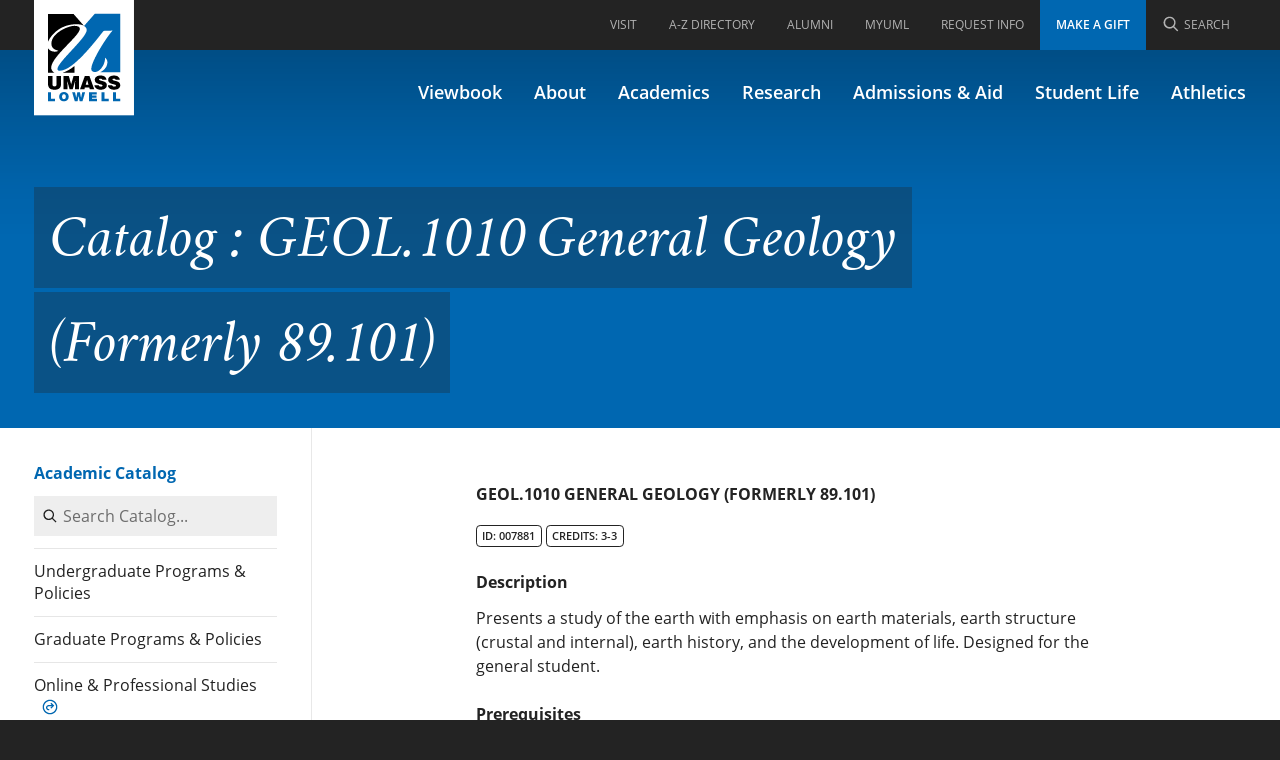

--- FILE ---
content_type: text/html; charset=utf-8
request_url: https://www.uml.edu/catalog/courses/geol/1010
body_size: 4775
content:
<!DOCTYPE html>
<html class="no-js" lang="en">
<head>
    <meta charset="utf-8">
    <meta http-equiv="X-UA-Compatible" content="IE=edge">
    <meta name="viewport" content="minimal-ui, width=device-width,initial-scale=1">
    
	<link href="https://www.uml.edu/catalog/courses/geol/1010" rel="canonical" />
    <link href="https://static.uml.edu/www/template/v6/build/main.css" rel="stylesheet" type="text/css" />

    <script type="text/javascript">
        document.documentElement.classList.remove('no-js')
        document.documentElement.classList.add('js')
		window.publicPath = "https://static.uml.edu/www/template/v6/";
    </script>
	<title>Course Information | UMass Lowell</title>

    

        <script src="https://y896.uml.edu/script.js" type="text/javascript"></script>

    <meta property="og:title" name="twitter:title" content="Course Information" />
    <meta property="og:url" name="twitter:url" content="https://www.uml.edu/catalog/courses/geol/1010" />
    <meta name="twitter:card" content="summary" />
    <meta name="twitter:site" content="@UMassLowell" />

    

	<style>
		.aspNetHidden{display:none;}
		form{margin: 0px;}
		
	</style>
</head>
<body class="">
    <a href="#main" class="skip-to-main">Skip to Main Content</a>
    <form method="post" action="./1010?subject=geol&amp;catalogNumber=1010" id="form" enctype="multipart/form-data">
<div class="aspNetHidden">
<input type="hidden" name="__VIEWSTATE" id="__VIEWSTATE" value="4K6KzRGGw9KAsc7yjadpAPk8b+VHn1KXmgrcBhLXGQA9VBBQyCxj48Zjv2AdnS93livW4fGnHF1O22SDS+i1DC3Areg=" />
</div>

<div class="aspNetHidden">

	<input type="hidden" name="__VIEWSTATEGENERATOR" id="__VIEWSTATEGENERATOR" value="9127258E" />
</div>
        
    

        <header class="layout-header">
            <div class="layout-header__wrapper">
                <div class="layout-header__logo">
                    
    <a title="Home" href="/">
            

                
              
             <img src="/Images/logo-padded_tcm18-277616.svg"  alt="UMass Lowell Logo" />
  
               
            </a>

                </div>
                <div class="layout-header__quick-links">
                    <nav>
                        
    
        <ul>
                <li >
                        <a href="/admissions/visit/" title="Visit" aria-label="Visit" target="_self" data-wt="nav">
                    Visit                                            </a>
                </li>
                <li >
                        <a href="/directory/" title="A-Z Directory" aria-label="A-Z Directory" target="_self" data-wt="nav">
                    A-Z Directory                                            </a>
                </li>
                <li >
                        <a href="https://www.uml.edu/alumni/" title="Alumni" aria-label="Alumni" target="_self" data-wt="nav">
                    Alumni                                            </a>
                </li>
                <li >
                        <a href="/myuml/" title="MyUML" aria-label="MyUML" target="_self" data-wt="nav">
                    MyUML                                            </a>
                </li>
                <li >
                        <a href="/admissions-aid/request-info.aspx" title="Request Info" aria-label="Request Info" target="_self" data-wt="nav">
                    Request Info                                            </a>
                </li>
                <li >
                        <a href="https://securelb.imodules.com/s/1355/lowell/index.aspx?sid=1355&amp;gid=4&amp;pgid=893&amp;cid=2172" title="Make A Gift" aria-label="Make A Gift" target="_self" data-wt="nav">
                    Make A Gift                                            </a>
                </li>
                <li class="has-icon ">
                        <a href="/search/" title="Search" aria-label="Search" target="_self" data-wt="nav">
                                            <uml-icon name="search"></uml-icon><span class="label">Search</span>
                                            </a>
                </li>
        </ul>


                    </nav>
                </div>
                <div class="layout-header__tools">
                    <nav>
                        <ul>
                        </ul>
                    </nav>
                </div>
                <div class="layout-header__nav">
                    <nav>
                        
    
            <h2>Menu</h2>
        <ul>
                <li >
                        <a href="https://viewbook.uml.edu" title="Viewbook" aria-label="Viewbook" target="_self" data-wt="nav">
                    Viewbook                                            </a>
                </li>
                <li >
                        <a href="/about/" title="About" aria-label="About" target="_self" data-wt="nav">
                    About                                            </a>
                </li>
                <li >
                        <a href="/academics/" title="Academics" aria-label="Academics" target="_self" data-wt="nav">
                    Academics                                            </a>
                </li>
                <li >
                        <a href="/research/" title="Research" aria-label="Research" target="_self" data-wt="nav">
                    Research                                            </a>
                </li>
                <li >
                        <a href="/admissions-aid/" title="Admissions &amp; Aid" aria-label="Admissions &amp; Aid" target="_self" data-wt="nav">
                    Admissions &amp; Aid                                            </a>
                </li>
                <li >
                        <a href="/student-life/" title="Student Life" aria-label="Student Life" target="_self" data-wt="nav">
                    Student Life                                            </a>
                </li>
                <li >
                        <a href="https://goriverhawks.com" title="Athletics" aria-label="Athletics" target="_self" data-wt="nav">
                    Athletics                                            </a>
                </li>
        </ul>


                    </nav>
                </div>
            </div>
            <h1 class="visually-hidden">Catalog : GEOL.1010 General Geology (Formerly 89.101)</h1>
        </header>

	<div class="layout-banner layout-banner--short layout-banner--has-image" aria-hidden="true">
	
		
			
		
		<div class="layout-banner__overlay-top"></div>
		<div class="layout-banner__overlay-bottom"></div>
		<div class="layout-banner__title-container">
			<div class="layout-banner__title-container-outside">
				<div class="layout-banner__title-container-inside">
					<div class="layout-banner__title">
						<h1>Catalog : GEOL.1010 General Geology (Formerly 89.101)</h1>
					</div>
					            <div class="breadcrumbs">
                <div class="breadcrumbs__inside">
                    <div class="breadcrumbs__scroll">
                            <a href="/">Home</a>
                                <span class="separator"></span>
                            <a href="/Catalog/">Academic Catalog</a>
                    </div>
                </div>
            </div>

				</div>
			</div>
		</div>		
	
	</div>

        
        <div id="main" class="page with-sidebar">
            
                <div class="sidebar">
                    <div class="sidebar__inside">
                        
    
       
    <nav class="secondary">       
                <h2><span><a href="/catalog/" target="_self" data-wt="nav.secondary" >Academic Catalog</a></span></h2>
            <div class="sidebar__search"><uml-catalog-sidebar-search advanced-search="/catalog/advanced-search.aspx"></uml-catalog-sidebar-search></div>
        <ul>

<li >
    <a href="/catalog/undergraduate/" target="_self" data-wt="nav.secondary" >Undergraduate Programs & Policies</a>
</li>
<li >
    <a href="/catalog/graduate/" target="_self" data-wt="nav.secondary" >Graduate Programs & Policies</a>
</li>
<li >
    <a href="https://gps.uml.edu/catalog/search/" target="_self" data-wt="nav.secondary" >Online & Professional Studies</a>
</li>
<li >
    <a href="/catalog/about-university.aspx" target="_self" data-wt="nav.secondary" >About the University and Mission</a>
</li>
<li >
    <a href="/catalog/accreditation-professional-memberships.aspx" target="_self" data-wt="nav.secondary" >Accreditation and Professional Memberships</a>
</li>
<li >
    <a href="/catalog/archives.aspx" target="_self" data-wt="nav.secondary" >Academic Catalog Archives</a>
</li>
<li >
    <a href="/Catalog/Advanced-Search.aspx" target="_self" data-wt="nav.secondary" >Advanced Course Search</a>
</li>
<li >
    <a href="/Catalog/Print-Catalog.aspx" target="_self" data-wt="nav.secondary" >Print My Catalog</a>
</li>        </ul>

    </nav>
    

                    </div>
                </div>
            
            
            <div class="page__main with-sidebar apply-max-width components">
                <div class="page__main__inside">
                    
    
<div class="comp-container">



<div class="comp-container--indent catalog--course-offering">
    <div class="comp-generic-content">
        <!-- 007881/1/Undergraduate -->
        <h2>GEOL.1010 General Geology (Formerly 89.101)</h2>
        <span class="tag outline">Id: 007881</span>
        <span class="tag outline">Credits: 3-3</span>
        <h3>Description</h3>
        <p>Presents a study of the earth with emphasis on earth materials, earth structure (crustal and internal), earth history, and the development of life. Designed for the general student.</p>
        
            <h3>Prerequisites</h3>
            <p>Co-req: GEOL.1030L General Geology Lab, and Anti-req: ENVI.2010 Earth Systems Geosphere. Please Note: Academic petition is required for anti-req exceptions.</p>
        
        <span id="PrimaryContentPlaceHolder_searchControl_SingleCourseDisplay_ClassScheduleButton_0" style="display: inline-block; margin-top: 1em;"><uml-button target="_blank" href="/student-dashboard#class-search/filters/?subjects=GEOL&amp;partialCatalogNumber=1010" title="View current offerings on class schedule">View Current Offerings</uml-button></span>
        <p class="text-small">Course prerequisites/corequisites are determined by the faculty and approved by the curriculum committees. Students are required to fulfill these requirements prior to enrollment. For courses offered through online or GPS delivery, students are responsible for confirming with the instructor or department that all enrollment requirements have been satisfied before registering.</p>     
    </div>
</div>
    


<style>
    .text-small {
        font-size: 0.75em;
    }
    .catalog--course-offering h2 {
        text-align: left;
        margin-bottom: 1em;
    }
</style>
</div>
    

                </div>
            </div>
			
        <div class="page__supplemental apply-max-width components">
            <div class="page__supplemental__inside">    
                
            <div class="comp-container comp-container--indent comp-container--no-merge-top"  data-group="7191187">
                <div class="comp-generic-content">

                        <h2 id="quick-links">Quick Links</h2>
                                    </div>
            </div>
        <div class="comp-container comp-container--no-merge-bottom" data-group="7191187">

            <div class="comp-list comp-list--count-4 featured comp-list--featured">
                                    <div class="comp-list__items">
                        <ul>
                                <li >
                                    
                                    <div class="comp-list__item comp-list__item--has-icon ">
                                            <a href="/admissions-aid/request-info.aspx" title="Request Information" aria-label="Request Information"  target="_self" data-wt="list" >
                                                                            <span class="comp-list__icon">
                                            <uml-icon name="interface-information"></uml-icon>
                                        </span>
                                                                                                                <span class="comp-list__label"><span>Request Information</span></span>
                                                                                </a>
                                                                        </div>
                                </li>
                                <li >
                                    
                                    <div class="comp-list__item comp-list__item--has-icon ">
                                            <a href="/admissions-aid/apply.aspx" title="Apply" aria-label="Apply"  target="_self" data-wt="list" >
                                                                            <span class="comp-list__icon">
                                            <uml-icon name="file-edit-2"></uml-icon>
                                        </span>
                                                                                                                <span class="comp-list__label"><span>Apply</span></span>
                                                                                </a>
                                                                        </div>
                                </li>
                                <li >
                                    
                                    <div class="comp-list__item comp-list__item--has-icon ">
                                            <a href="/admissions-aid/check-status.aspx" title="Check Application Status" aria-label="Check Application Status"  target="_self" data-wt="list" >
                                                                            <span class="comp-list__icon">
                                            <uml-icon name="check-circle-2"></uml-icon>
                                        </span>
                                                                                                                <span class="comp-list__label"><span>Check Application Status</span></span>
                                                                                </a>
                                                                        </div>
                                </li>
                                <li >
                                    
                                    <div class="comp-list__item comp-list__item--has-icon ">
                                            <a href="/admissions/visit/" title="Visit" aria-label="Visit"  target="_blank" data-wt="list" >
                                                                            <span class="comp-list__icon">
                                            <uml-icon name="location-pin-2"></uml-icon>
                                        </span>
                                                                                                                <span class="comp-list__label"><span>Visit</span></span>
                                                                                </a>
                                                                        </div>
                                </li>
                        </ul>
                    </div>

                            </div>
        </div>

            </div>
        </div>

        </div>
        <footer class="layout-footer">
            <div class="wrapper">
                <div class="col a layout-footer__col layout-footer__col--a">
                    <div class="layout-footer__social-media">
                    
    
    
        <ul>
                <li class="has-icon ">
                        <a href="https://www.tiktok.com/@umass_lowell" title="TikTok" aria-label="TikTok" target="_self" data-wt="nav">
                                            <uml-icon name="tiktok"></uml-icon><span class="label">TikTok</span>
                                            </a>
                </li>
                <li class="has-icon ">
                        <a href="https://www.facebook.com/umlowell" title="Facebook" aria-label="Facebook" target="_self" data-wt="nav">
                                            <uml-icon name="brand-facebook"></uml-icon><span class="label">Facebook</span>
                                            </a>
                </li>
                <li class="has-icon ">
                        <a href="https://twitter.com/umasslowell" title="Twitter" aria-label="Twitter" target="_self" data-wt="nav">
                                            <uml-icon name="brand-twitter"></uml-icon><span class="label">Twitter</span>
                                            </a>
                </li>
                <li class="has-icon ">
                        <a href="https://www.youtube.com/user/umasslowell" title="Youtube" aria-label="Youtube" target="_self" data-wt="nav">
                                            <uml-icon name="brand-youtube"></uml-icon><span class="label">Youtube</span>
                                            </a>
                </li>
                <li class="has-icon ">
                        <a href="https://instagram.com/umasslowell" title="Instagram" aria-label="Instagram" target="_self" data-wt="nav">
                                            <uml-icon name="instagram"></uml-icon><span class="label">Instagram</span>
                                            </a>
                </li>
                <li class="has-icon ">
                        <a href="https://www.linkedin.com/school/university-of-massachusetts-lowell/" title="Linkedin" aria-label="Linkedin" target="_self" data-wt="nav">
                                            <uml-icon name="brand-linkedin"></uml-icon><span class="label">Linkedin</span>
                                            </a>
                </li>
        </ul>

    

                    </div>
                    
                </div>
                <div class="col b">
                    <div class="component inherited-links">
                        <nav>
                            

            <h2>Menu</h2>
        <ul>
                <li >
                        <a href="https://viewbook.uml.edu" title="Viewbook" aria-label="Viewbook" target="_self" data-wt="nav">
                    Viewbook                                            </a>
                </li>
                <li >
                        <a href="/about/" title="About" aria-label="About" target="_self" data-wt="nav">
                    About                                            </a>
                </li>
                <li >
                        <a href="/academics/" title="Academics" aria-label="Academics" target="_self" data-wt="nav">
                    Academics                                            </a>
                </li>
                <li >
                        <a href="/research/" title="Research" aria-label="Research" target="_self" data-wt="nav">
                    Research                                            </a>
                </li>
                <li >
                        <a href="/admissions-aid/" title="Admissions &amp; Aid" aria-label="Admissions &amp; Aid" target="_self" data-wt="nav">
                    Admissions &amp; Aid                                            </a>
                </li>
                <li >
                        <a href="/student-life/" title="Student Life" aria-label="Student Life" target="_self" data-wt="nav">
                    Student Life                                            </a>
                </li>
                <li >
                        <a href="https://goriverhawks.com" title="Athletics" aria-label="Athletics" target="_self" data-wt="nav">
                    Athletics                                            </a>
                </li>
        </ul>


                        </nav>
                    </div>
                </div>
                <div class="col c">
                    <div class="logo">
                        
    <a title="Home" href="/">
            

                
              
             <img src="/Images/logo-white_tcm18-287770.svg"  alt="UMass Lowell Logo" />
  
               
            </a>

                    </div>
                    <address>
                        
    <p>Lowell, MA 01854
<br />
Phone: 978-934-4000</p><p><strong>Undergraduate Admissions</strong><br />
University Crossing
<br />
220 Pawtucket St., Suite 420
<br />
Lowell, MA 01854-2874
<br />
Email: <a href="mailto:admissions@uml.edu" title="admissions@uml.edu">admissions@uml.edu</a></p>                    

                    </address>
                </div>
                <div class="float-clear"></div>
            </div>
        </footer>
    </form>
   
    
    
        
    
    

	
    <script src="https://static.uml.edu/www/template/v6/build/polyfills.js" type="text/javascript"></script>
    <script src="https://static.uml.edu/www/template/v6/build/main.js" type="text/javascript"></script>
    <script type="text/javascript">
        /*<![CDATA[*/
        (function () {
            var sz = document.createElement('script'); sz.type = 'text/javascript'; sz.async = true;
            sz.src = '//siteimproveanalytics.com/js/siteanalyze_66356595.js';
            var s = document.getElementsByTagName('script')[0]; s.parentNode.insertBefore(sz, s);
        })();
        /*]]>*/
    </script>
      
    <script>(function(w,d,s,l,i){w[l]=w[l]||[];w[l].push({'gtm.start':
    new Date().getTime(),event:'gtm.js'});var f=d.getElementsByTagName(s)[0],
    j=d.createElement(s),dl=l!='dataLayer'?'&l='+l:'';j.async=true;j.src=
    'https://www.googletagmanager.com/gtm.js?id='+i+dl;f.parentNode.insertBefore(j,f);
    })(window,document,'script','dataLayer','GTM-WCJ8Z94');</script>
 
	
</body>
</html>

--- FILE ---
content_type: text/css
request_url: https://static.uml.edu/www/template/v6/build/main.css
body_size: 23039
content:
/*! normalize.css v4.1.1 | MIT License | github.com/necolas/normalize.css */html{font-family:sans-serif;line-height:1.15;-ms-text-size-adjust:100%;-webkit-text-size-adjust:100%}body{margin:0}article,aside,details,figcaption,figure,footer,header,main,menu,nav,section,summary{display:block}audio,canvas,progress,video{display:inline-block}audio:not([controls]){display:none;height:0}progress{vertical-align:baseline}[hidden],template{display:none}a{background-color:transparent;-webkit-text-decoration-skip:objects}a:active,a:hover{outline-width:0}abbr[title]{border-bottom:none;text-decoration:underline;-webkit-text-decoration:underline dotted;text-decoration:underline dotted}b,strong{font-weight:inherit;font-weight:bolder}dfn{font-style:italic}h1{font-size:2em;margin:.67em 0}mark{background-color:#ff0;color:#000}small{font-size:80%}sub,sup{font-size:75%;line-height:0;position:relative;vertical-align:baseline}sub{bottom:-.25em}sup{top:-.5em}img{border-style:none}svg:not(:root){overflow:hidden}code,kbd,pre,samp{font-family:monospace,monospace;font-size:1em}figure{margin:1em 40px}hr{-webkit-box-sizing:content-box;box-sizing:content-box;height:0;overflow:visible}button,input,optgroup,select,textarea{font:inherit;margin:0}optgroup{font-weight:700}button,input{overflow:visible}button,select{text-transform:none}[type=reset],[type=submit],button,html [type=button]{-webkit-appearance:button}[type=button]::-moz-focus-inner,[type=reset]::-moz-focus-inner,[type=submit]::-moz-focus-inner,button::-moz-focus-inner{border-style:none;padding:0}[type=button]:-moz-focusring,[type=reset]:-moz-focusring,[type=submit]:-moz-focusring,button:-moz-focusring{outline:1px dotted ButtonText}fieldset{border:1px solid silver;margin:0 2px;padding:.35em .625em .75em}legend{-webkit-box-sizing:border-box;box-sizing:border-box;color:inherit;display:table;max-width:100%;padding:0;white-space:normal}textarea{overflow:auto}[type=checkbox],[type=radio]{-webkit-box-sizing:border-box;box-sizing:border-box;padding:0}[type=number]::-webkit-inner-spin-button,[type=number]::-webkit-outer-spin-button{height:auto}[type=search]{-webkit-appearance:textfield;outline-offset:-2px}[type=search]::-webkit-search-cancel-button,[type=search]::-webkit-search-decoration{-webkit-appearance:none}::-webkit-input-placeholder{color:inherit;opacity:.54}::-webkit-file-upload-button{-webkit-appearance:button;font:inherit}.theme-black,.theme-dark{--background:#434545;--foreground:#f2f3f3;--link:#9ea0a1;--color-action:#f06e35;--color-action-light:#f49064;--color-action-faded:rgba(240,110,53,.25);--color-action-reverse:#fff;--column-count:12;--column-offset:2;--column-container-width:100%;--column-gutter:var(--horizontal-gutter);--column-gutter-offset:0px;--uml-forms-primary-active-color:#0067b1;--uml-forms-primary-active-color-light:#0074c7;--uml-forms-border-width:1px;--uml-forms-input-background:#6f7474;--uml-forms-input-foreground:#fff;--uml-forms-input-border-color:#c4c6c7;--uml-button-foreground:#fff;--uml-button-background:#232323;--uml-button-background-hover:#333}.theme-black{--foreground:#fff;--background:#232323;--uml-button-background-hover:#171717}.theme-blue{--background:#0067b1;--foreground:#fff;--link:#6cc1ff;--color-action:#fff;--color-action-light:#fff;--color-action-reverse:#0067b1;--column-count:12;--column-offset:2;--column-container-width:100%;--column-gutter:var(--horizontal-gutter);--column-gutter-offset:0px;--uml-forms-primary-active-color:#fff;--uml-forms-primary-active-color-light:#fff;--uml-forms-border-width:2px;--uml-forms-input-background:#02518a;--uml-forms-input-foreground:#fff;--uml-forms-input-border-color:#2183c9;--uml-forms-input-border-color-active:#fff;--uml-button-background:#2183c9;--uml-button-background-hover:#1578bf;--uml-button-primary-background:#fff;--uml-button-primary-background-hover:#cdeaff;--uml-button-primary-foreground:#02518a;--uml-button-primary-foreground-hover:#02518a}@font-face{font-family:crimsonitalic;src:url("../assets/fonts/crimson-text/crimson-italic-webfont.woff2") format("woff2"),url("../assets/fonts/crimson-text/crimson-italic-webfont.woff") format("woff");font-weight:italic;font-style:italic}@font-face{font-family:Redacted;src:url("../assets/fonts/redacted/redacted-regular.eot");src:url("../assets/fonts/redacted/redacted-regular.woff2") format("woff2"),url("../assets/fonts/redacted/redacted-regular.woff") format("woff"),url("../assets/fonts/redacted/redacted-regular.otf") format("opentype"),url("../assets/fonts/redacted/redacted-regular.svg#filename") format("svg")}@font-face{font-family:Open Sans;font-style:normal;font-weight:300;src:url("../assets/fonts/open-sans/open-sans-latin-300.eot");src:local("Open Sans Light "),local("Open Sans-Light"),url("../assets/fonts/open-sans/open-sans-latin-300.eot?#iefix") format("embedded-opentype"),url("../assets/fonts/open-sans/open-sans-latin-300.woff2") format("woff2"),url("../assets/fonts/open-sans/open-sans-latin-300.woff") format("woff"),url("../assets/fonts/open-sans/open-sans-latin-300.svg#open-sans") format("svg")}@font-face{font-family:Open Sans;font-style:italic;font-weight:300;src:url("../assets/fonts/open-sans/open-sans-latin-300italic.eot");src:local("Open Sans Light italic"),local("Open Sans-Lightitalic"),url("../assets/fonts/open-sans/open-sans-latin-300italic.eot?#iefix") format("embedded-opentype"),url("../assets/fonts/open-sans/open-sans-latin-300italic.woff2") format("woff2"),url("../assets/fonts/open-sans/open-sans-latin-300italic.woff") format("woff"),url("../assets/fonts/open-sans/open-sans-latin-300italic.svg#open-sans") format("svg")}@font-face{font-family:Open Sans;font-style:normal;font-weight:400;src:url("../assets/fonts/open-sans/open-sans-latin-400.eot");src:local("Open Sans Regular "),local("Open Sans-Regular"),url("../assets/fonts/open-sans/open-sans-latin-400.eot?#iefix") format("embedded-opentype"),url("../assets/fonts/open-sans/open-sans-latin-400.woff2") format("woff2"),url("../assets/fonts/open-sans/open-sans-latin-400.woff") format("woff"),url("../assets/fonts/open-sans/open-sans-latin-400.svg#open-sans") format("svg")}@font-face{font-family:Open Sans;font-style:italic;font-weight:400;src:url("../assets/fonts/open-sans/open-sans-latin-400italic.eot");src:local("Open Sans Regular italic"),local("Open Sans-Regularitalic"),url("../assets/fonts/open-sans/open-sans-latin-400italic.eot?#iefix") format("embedded-opentype"),url("../assets/fonts/open-sans/open-sans-latin-400italic.woff2") format("woff2"),url("../assets/fonts/open-sans/open-sans-latin-400italic.woff") format("woff"),url("../assets/fonts/open-sans/open-sans-latin-400italic.svg#open-sans") format("svg")}@font-face{font-family:Open Sans;font-style:italic;font-weight:600;src:url("../assets/fonts/open-sans/open-sans-latin-600italic.eot");src:local("Open Sans SemiBold italic"),local("Open Sans-SemiBolditalic"),url("../assets/fonts/open-sans/open-sans-latin-600italic.eot?#iefix") format("embedded-opentype"),url("../assets/fonts/open-sans/open-sans-latin-600italic.woff2") format("woff2"),url("../assets/fonts/open-sans/open-sans-latin-600italic.woff") format("woff"),url("../assets/fonts/open-sans/open-sans-latin-600italic.svg#open-sans") format("svg")}@font-face{font-family:Open Sans;font-style:normal;font-weight:600;src:url("../assets/fonts/open-sans/open-sans-latin-600.eot");src:local("Open Sans SemiBold "),local("Open Sans-SemiBold"),url("../assets/fonts/open-sans/open-sans-latin-600.eot?#iefix") format("embedded-opentype"),url("../assets/fonts/open-sans/open-sans-latin-600.woff2") format("woff2"),url("../assets/fonts/open-sans/open-sans-latin-600.woff") format("woff"),url("../assets/fonts/open-sans/open-sans-latin-600.svg#open-sans") format("svg")}@font-face{font-family:Open Sans;font-style:normal;font-weight:700;src:url("../assets/fonts/open-sans/open-sans-latin-700.eot");src:local("Open Sans Bold "),local("Open Sans-Bold"),url("../assets/fonts/open-sans/open-sans-latin-700.eot?#iefix") format("embedded-opentype"),url("../assets/fonts/open-sans/open-sans-latin-700.woff2") format("woff2"),url("../assets/fonts/open-sans/open-sans-latin-700.woff") format("woff"),url("../assets/fonts/open-sans/open-sans-latin-700.svg#open-sans") format("svg")}@font-face{font-family:Open Sans;font-style:italic;font-weight:700;src:url("../assets/fonts/open-sans/open-sans-latin-700italic.eot");src:local("Open Sans Bold italic"),local("Open Sans-Bolditalic"),url("../assets/fonts/open-sans/open-sans-latin-700italic.eot?#iefix") format("embedded-opentype"),url("../assets/fonts/open-sans/open-sans-latin-700italic.woff2") format("woff2"),url("../assets/fonts/open-sans/open-sans-latin-700italic.woff") format("woff"),url("../assets/fonts/open-sans/open-sans-latin-700italic.svg#open-sans") format("svg")}@font-face{font-family:Open Sans;font-style:normal;font-weight:800;src:url("../assets/fonts/open-sans/open-sans-latin-800.eot");src:local("Open Sans ExtraBold "),local("Open Sans-ExtraBold"),url("../assets/fonts/open-sans/open-sans-latin-800.eot?#iefix") format("embedded-opentype"),url("../assets/fonts/open-sans/open-sans-latin-800.woff2") format("woff2"),url("../assets/fonts/open-sans/open-sans-latin-800.woff") format("woff"),url("../assets/fonts/open-sans/open-sans-latin-800.svg#open-sans") format("svg")}@font-face{font-family:Open Sans;font-style:italic;font-weight:800;src:url("../assets/fonts/open-sans/open-sans-latin-800italic.eot");src:local("Open Sans ExtraBold italic"),local("Open Sans-ExtraBolditalic"),url("../assets/fonts/open-sans/open-sans-latin-800italic.eot?#iefix") format("embedded-opentype"),url("../assets/fonts/open-sans/open-sans-latin-800italic.woff2") format("woff2"),url("../assets/fonts/open-sans/open-sans-latin-800italic.woff") format("woff"),url("../assets/fonts/open-sans/open-sans-latin-800italic.svg#open-sans") format("svg")}@font-face{font-family:Open Sans Condensed;font-style:normal;font-weight:300;src:url("../assets/fonts/open-sans-condensed/open-sans-condensed-latin-300.eot");src:local("Open Sans Condensed Light "),local("Open Sans Condensed-Light"),url("../assets/fonts/open-sans-condensed/open-sans-condensed-latin-300.eot?#iefix") format("embedded-opentype"),url("../assets/fonts/open-sans-condensed/open-sans-condensed-latin-300.woff2") format("woff2"),url("../assets/fonts/open-sans-condensed/open-sans-condensed-latin-300.woff") format("woff"),url("../assets/fonts/open-sans-condensed/open-sans-condensed-latin-300.svg#open-sans-condensed") format("svg")}@font-face{font-family:Open Sans Condensed;font-style:normal;font-weight:700;src:url("../assets/fonts/open-sans-condensed/open-sans-condensed-latin-700.eot");src:local("Open Sans Condensed Bold "),local("Open Sans Condensed-Bold"),url("../assets/fonts/open-sans-condensed/open-sans-condensed-latin-700.eot?#iefix") format("embedded-opentype"),url("../assets/fonts/open-sans-condensed/open-sans-condensed-latin-700.woff2") format("woff2"),url("../assets/fonts/open-sans-condensed/open-sans-condensed-latin-700.woff") format("woff"),url("../assets/fonts/open-sans-condensed/open-sans-condensed-latin-700.svg#open-sans-condensed") format("svg")}@font-face{font-family:Open Sans Condensed;font-style:italic;font-weight:300;src:url("../assets/fonts/open-sans-condensed/open-sans-condensed-latin-300italic.eot");src:local("Open Sans Condensed Light italic"),local("Open Sans Condensed-Lightitalic"),url("../assets/fonts/open-sans-condensed/open-sans-condensed-latin-300italic.eot?#iefix") format("embedded-opentype"),url("../assets/fonts/open-sans-condensed/open-sans-condensed-latin-300italic.woff2") format("woff2"),url("../assets/fonts/open-sans-condensed/open-sans-condensed-latin-300italic.woff") format("woff"),url("../assets/fonts/open-sans-condensed/open-sans-condensed-latin-300italic.svg#open-sans-condensed") format("svg")}.tag{font-size:.6875em;text-transform:uppercase;font-weight:600;display:inline;margin:0;top:-.2em;color:var(--background);background-color:var(--foreground);padding:.25em .5em;padding-top:.2em;border-radius:.375em}.tag+.tag{margin-top:0}.tag .react-svg-icon,.tag uml-icon{font-size:1.2em}.tag.outline{color:var(--foreground);background-color:transparent;border:1px solid var(--foreground)}.tag.outline span{color:inherit;text-shadow:none}.tag.blue{--foreground:#1864ab}.tag.red{--foreground:#c92a2a}.tag.grape,.tag.purple{--foreground:#862e9c}.tag.orange{--foreground:#d2460f}.tag.brown{--foreground:#865135}.tag.green{--foreground:#2a863c}.tag.teal{--foreground:#087f5b}.tag.yellow{--foreground:#b65e00}.tag-ribbon-blue{font-size:.6875em;text-transform:uppercase;font-weight:600;display:inline;margin:0;top:-.2em;color:var(--background);background-color:var(--foreground);padding:.25em .5em;padding-top:.2em;border-radius:.375em}.tag-ribbon-blue+.tag-ribbon-blue{margin-top:0}.tag-ribbon-blue .react-svg-icon,.tag-ribbon-blue uml-icon{font-size:1.2em}.tag-ribbon-blue.outline{color:var(--foreground);background-color:transparent;border:1px solid var(--foreground)}.tag-ribbon-blue.outline span{color:inherit;text-shadow:none}.tag-ribbon-blue.blue{--foreground:#1864ab}.tag-ribbon-blue.red{--foreground:#c92a2a}.tag-ribbon-blue.grape,.tag-ribbon-blue.purple{--foreground:#862e9c}.tag-ribbon-blue.orange{--foreground:#d2460f}.tag-ribbon-blue.brown{--foreground:#865135}.tag-ribbon-blue.green{--foreground:#2a863c}.tag-ribbon-blue.teal{--foreground:#087f5b}.tag-ribbon-blue.yellow{--foreground:#b65e00}.button,.button-primary,.primary-button{display:block;border:0 none;-webkit-user-select:none;-moz-user-select:none;-ms-user-select:none;user-select:none;position:relative;text-align:center;-webkit-box-sizing:border-box;box-sizing:border-box;cursor:pointer;text-decoration:none;font-weight:600;padding:.5em;padding-left:1em;padding-right:1em;border-radius:0;margin-top:.5em;margin-bottom:.5em;background-color:transparent;line-height:1.4;color:inherit}.button-primary:active,.button:active,.primary-button:active{opacity:.8}.button-primary:before,.button:before,.primary-button:before{content:"";display:block;position:absolute;width:100%;height:100%;top:0;left:0;border-radius:0;background-color:currentColor;opacity:.1;-webkit-transition:.25s;transition:.25s}.button-primary:hover,.button:hover,.primary-button:hover{text-decoration:none;color:inherit}.button-primary:hover:not(.disabled),.button:hover:not(.disabled),.primary-button:hover:not(.disabled){opacity:.9;text-decoration:none}.button-primary.button-primary,.button-primary.primary,.button-primary.primary-button,.button.button-primary,.button.primary,.button.primary-button,.primary-button.button-primary,.primary-button.primary,.primary-button.primary-button,b .button,b .button-primary,b .primary-button,strong .button,strong .button-primary,strong .primary-button{color:#fff;background-color:#0067b1}.button-primary.button-primary:before,.button-primary.primary-button:before,.button-primary.primary:before,.button.button-primary:before,.button.primary-button:before,.button.primary:before,.primary-button.button-primary:before,.primary-button.primary-button:before,.primary-button.primary:before,b .button-primary:before,b .button:before,b .primary-button:before,strong .button-primary:before,strong .button:before,strong .primary-button:before{color:#fff;opacity:0}.button-primary.button-primary:hover,.button-primary.primary-button:hover,.button-primary.primary:hover,.button.button-primary:hover,.button.primary-button:hover,.button.primary:hover,.primary-button.button-primary:hover,.primary-button.primary-button:hover,.primary-button.primary:hover,b .button-primary:hover,b .button:hover,b .primary-button:hover,strong .button-primary:hover,strong .button:hover,strong .primary-button:hover{color:#fff}.intro .button-primary.button-primary,.intro .button-primary.primary,.intro .button-primary.primary-button,.intro .button.button-primary,.intro .button.primary,.intro .button.primary-button,.intro .primary-button.button-primary,.intro .primary-button.primary,.intro .primary-button.primary-button,.intro b .button,.intro b .button-primary,.intro b .primary-button,.intro strong .button,.intro strong .button-primary,.intro strong .primary-button{font-size:1.125rem}@media (min-width:767px){.button,.button-primary,.primary-button{display:inline-block}.button-primary:not(:last-child),.button:not(:last-child),.primary-button:not(:last-child){margin-right:.5em}}@media print{.catalog-row,.row.row-fix{-webkit-column-span:all;column-span:all;display:-webkit-box;display:-ms-flexbox;display:flex;-webkit-box-align:start;-ms-flex-align:start;align-items:flex-start;margin-left:-1rem;margin-right:-1rem}.catalog-row .catalog-col,.catalog-row>.column,.row.row-fix .catalog-col,.row.row-fix>.column{margin-top:0;width:50%;margin-left:1rem;margin-right:1rem}}ul.columns,ul.columns-auto,ul.grid{list-style:none;-webkit-column-gap:var(--space-stack);column-gap:var(--space-stack);padding:0}ul.columns-auto>li,ul.columns>li,ul.grid>li{padding:0;-moz-column-break-inside:avoid;-webkit-column-break-inside:avoid;page-break-inside:avoid}ul.columns-auto>li:before,ul.columns>li:before,ul.grid>li:before{display:none}@media (min-width:640px){ul.columns,ul.columns-auto,ul.grid{-webkit-column-count:2;column-count:2}}@media (min-width:767px){ul.columns,ul.columns-auto,ul.grid{-webkit-column-count:3;column-count:3}}@media (min-width:980px){ul.columns,ul.columns-auto,ul.grid{-webkit-column-count:4;column-count:4}}.skip-to-main{margin:0;padding:0;position:absolute;clip:rect(1px,1px,1px,1px)}.program-list li:after{content:"";display:block;margin:0 auto;width:100%;border-bottom:1px solid #dbdbdb;padding-top:1em}.program-list li+li{margin-top:1em}.comp-generic-content .program-legend li,.comp-generic-content .program-list li{padding:0}.comp-generic-content .program-legend li:before,.comp-generic-content .program-list li:before{display:none}.visually-hidden{position:absolute;z-index:999;padding:1em;clip:rect(1px,1px,1px,1px);-webkit-clip-path:inset(50%);clip-path:inset(50%);color:#000;background-color:#fff}.components a[href*="www.uml.edu/sis-"]{position:relative}.components a[href*="www.uml.edu/sis-"]:after{content:"";display:inline-block;width:.3em;height:.3em;border:.15em solid currentColor;border-bottom:.5em solid #0067b1;border-radius:.3em .3em 0 0;margin-left:.2em;opacity:.5}.components a[href*="www.uml.edu/sis-"]:hover:after{border-color:currentColor;opacity:1}.components a[href*="www.uml.edu/sis-"]:before{content:"Login Required";position:absolute;background-color:#fff;color:#aaa;display:inline-block;font-size:.625rem;text-transform:uppercase;padding:.25em;white-space:nowrap;line-height:1;background-color:#000;color:#fff;opacity:0;top:100%;visibility:hidden}.components a[href*="www.uml.edu/sis-"]:hover:before{visibility:visible;opacity:1;top:-1.5em}.image{overflow:hidden}.comp-container{padding-left:var(--horizontal-gutter);padding-right:var(--horizontal-gutter)}.comp-container .comp-container{padding-left:0;padding-right:0}*+.comp-container--indent{margin-top:calc(var(--space-stack)*4)}.comp-container--indent+.comp-container--indent{margin-top:var(--space-stack)}*+.comp-container--no-merge-top,.comp-container--no-merge-bottom+*{margin-top:calc(var(--space-stack)*4)!important}.comp-container--merge-bottom-with-indent+.comp-container--indent:not(.comp-container--no-merge-top){margin-top:var(--space-stack)!important}@media (min-width:767px){.comp-container--indent{padding-left:calc((((100% - (var(--horizontal-gutter) * (6 + 1)))/6) * 1 + (var(--horizontal-gutter) * 0)) + (var(--horizontal-gutter) * 2));padding-right:calc((((100% - (var(--horizontal-gutter) * (6 + 1)))/6) * 1 + (var(--horizontal-gutter) * 0)) + (var(--horizontal-gutter) * 2))}}@media (min-width:980px){.comp-container{max-width:90rem;margin-left:auto;margin-right:auto}.comp-container--indent{padding-left:calc((((100% - (var(--horizontal-gutter) * (12 + 1)))/12) * 2 + (var(--horizontal-gutter) * 1)) + (var(--horizontal-gutter) * 2));padding-right:calc((((100% - (var(--horizontal-gutter) * (12 + 1)))/12) * 2 + (var(--horizontal-gutter) * 1)) + (var(--horizontal-gutter) * 2))}.page__main.with-sidebar .comp-container--indent{max-width:unset;padding-left:calc((((100% - (var(--horizontal-gutter) * (9 + 1)))/9) * 1 + (var(--horizontal-gutter) * 0)) + (var(--horizontal-gutter) * 2));padding-right:calc((((100% - (var(--horizontal-gutter) * (9 + 1)))/9) * 1 + (var(--horizontal-gutter) * 0)) + (var(--horizontal-gutter) * 2))}}@media (min-width:1440px){.comp-container{max-width:90rem;margin-left:auto;margin-right:auto}.comp-container--indent{padding-left:calc((((90rem - (var(--horizontal-gutter) * (12 + 1)))/12) * 2 + (var(--horizontal-gutter) * 1)) + (var(--horizontal-gutter) * 2));padding-right:calc((((90rem - (var(--horizontal-gutter) * (12 + 1)))/12) * 2 + (var(--horizontal-gutter) * 1)) + (var(--horizontal-gutter) * 2))}.page__main.with-sidebar .comp-container--indent{max-width:unset;padding-left:calc((((100% - (var(--horizontal-gutter) * (9 + 1)))/9) * 1 + (var(--horizontal-gutter) * 0)) + (var(--horizontal-gutter) * 2));padding-right:calc((((100% - (var(--horizontal-gutter) * (9 + 1)))/9) * 1 + (var(--horizontal-gutter) * 0)) + (var(--horizontal-gutter) * 2))}}@media print{.comp-container.comp-container--indent,.page__main.with-sidebar .comp-container.comp-container--indent{padding-left:0;padding-right:0}.comp-container:not(.comp-container--indent){-webkit-column-span:all;column-span:all}}.comp-generic-content table,.comp-main-content table,.main-content table,table.styled{clear:both;width:100%;border-collapse:separate;border-spacing:0;border:none;table-layout:fixed}@media screen{.comp-generic-content table,.comp-main-content table,.main-content table,table.styled{background-color:#f7f7f7}}.comp-generic-content table thead,.comp-main-content table thead,.main-content table thead,table.styled thead{will-change:transform}@media screen{.comp-generic-content table thead,.comp-main-content table thead,.main-content table thead,table.styled thead{background-color:#f7f7f7;z-index:100;position:relative}}.comp-generic-content table tbody,.comp-generic-content table thead,.comp-generic-content table tr th,.comp-main-content table tbody,.comp-main-content table thead,.comp-main-content table tr th,.main-content table tbody,.main-content table thead,.main-content table tr th,table.styled tbody,table.styled thead,table.styled tr th{border:none}.comp-generic-content table strong,.comp-generic-content table thead td,.comp-generic-content table thead th,.comp-generic-content table tr th,.comp-main-content table strong,.comp-main-content table thead td,.comp-main-content table thead th,.comp-main-content table tr th,.main-content table strong,.main-content table thead td,.main-content table thead th,.main-content table tr th,table.styled strong,table.styled thead td,table.styled thead th,table.styled tr th{border:0;font-weight:600}.comp-generic-content table td,.comp-generic-content table th,.comp-main-content table td,.comp-main-content table th,.main-content table td,.main-content table th,table.styled td,table.styled th{padding:1em;vertical-align:baseline;text-align:left}.comp-generic-content table td[align=right],.comp-generic-content table th[align=right],.comp-main-content table td[align=right],.comp-main-content table th[align=right],.main-content table td[align=right],.main-content table th[align=right],table.styled td[align=right],table.styled th[align=right]{text-align:right}.comp-generic-content table td[align=center],.comp-generic-content table th[align=center],.comp-main-content table td[align=center],.comp-main-content table th[align=center],.main-content table td[align=center],.main-content table th[align=center],table.styled td[align=center],table.styled th[align=center]{text-align:center}.comp-generic-content table td,.comp-generic-content table th,.comp-main-content table td,.comp-main-content table th,.main-content table td,.main-content table th,table.styled td,table.styled th{border-bottom:1px solid #e2e2e2!important}@media print{.comp-generic-content table,.comp-main-content table,.main-content table,table.styled{border:1px solid #e2e2e2!important}}html.js:not(.xpm-active) .comp-generic-content table:not([data-init]),html.js:not(.xpm-active) .comp-main-content table:not([data-init]),html.js:not(.xpm-active) .main-content table:not([data-init]),html.js:not(.xpm-active) table.styled:not([data-init]){visibility:hidden}html.js.xpm-active .comp-generic-content table:not([data-init]),html.js.xpm-active .comp-main-content table:not([data-init]),html.js.xpm-active .main-content table:not([data-init]),html.js.xpm-active table.styled:not([data-init]){position:relative;table-layout:fixed;width:100%}html.js.xpm-active .comp-generic-content table:not([data-init]) td,html.js.xpm-active .comp-generic-content table:not([data-init]) th,html.js.xpm-active .comp-main-content table:not([data-init]) td,html.js.xpm-active .comp-main-content table:not([data-init]) th,html.js.xpm-active .main-content table:not([data-init]) td,html.js.xpm-active .main-content table:not([data-init]) th,html.js.xpm-active table.styled:not([data-init]) td,html.js.xpm-active table.styled:not([data-init]) th{min-width:0}html.js .comp-generic-content .table-wrapper table[data-init],html.js .comp-main-content .table-wrapper table[data-init],html.js .main-content .table-wrapper table[data-init],html.js .table-wrapper table.styled[data-init]{visibility:visible;table-layout:auto}.table-wrapper+.table-wrapper{margin-top:calc(var(--space-stack) * 2)}.table-wrapper{clear:both;position:relative;-webkit-column-break-inside:avoid;break-inside:avoid}.table-wrapper:after,.table-wrapper:before{content:"";pointer-events:none;-webkit-transition:.25s;transition:.25s;position:absolute;top:0;width:.75em;bottom:0;opacity:0;z-index:200}.table-wrapper:before{left:0;background-image:-webkit-gradient(linear,left top,right top,from(rgba(0,0,0,.1)),to(transparent));background-image:linear-gradient(90deg,rgba(0,0,0,.1) 0,transparent)}.table-wrapper:after{right:0;background-image:-webkit-gradient(linear,right top,left top,from(rgba(0,0,0,.1)),to(transparent));background-image:linear-gradient(270deg,rgba(0,0,0,.1) 0,transparent)}.table-wrapper:not(.table-wrapper--max-scroll):after,.table-wrapper:not(.table-wrapper--min-scroll):before{opacity:1}.table-wrapper__nav{display:-webkit-box;display:-ms-flexbox;display:flex;width:100%;-webkit-box-pack:justify;-ms-flex-pack:justify;justify-content:space-between;background-color:#f7f7f7;border-bottom:1px solid #e2e2e2;position:relative;z-index:100;will-change:transform}.table-wrapper__nav>*{margin:0}.table-wrapper__nav-buttons{display:-webkit-box;display:-ms-flexbox;display:flex}.table-wrapper__nav-button,.table-wrapper__nav-col{cursor:pointer}.table-wrapper__nav-button{background-color:transparent;border:none;padding:.25em 0;-webkit-transition:.25s;transition:.25s;width:1em}.table-wrapper__nav-button--next,.table-wrapper__nav-button--prev{width:4em}.table-wrapper__nav-button:disabled{cursor:default;opacity:.25}.table-wrapper__nav-button:not(:disabled):hover{color:var(--color-action-light)}.table-wrapper__nav-button-icon:before{content:"";display:inline-block;width:.45em;height:.45em;border-right:2px solid currentColor;border-bottom:2px solid currentColor;-webkit-transform:rotate(135deg);transform:rotate(135deg);position:relative;top:-.125em;left:.0625em}.table-wrapper__nav-button~.table-wrapper__nav-button .table-wrapper__nav-button-icon:before{-webkit-transform:rotate(-45deg);transform:rotate(-45deg);left:-.125em}.table-wrapper__nav-col{padding:.5em .25em;background-color:transparent;border:none}.table-wrapper__nav-col:hover{color:var(--color-action-light)}.table-wrapper__nav-col:hover:before{opacity:1}.table-wrapper__nav-col:before{content:"";display:block;width:.25em;height:.25em;border:2px solid currentColor;border-radius:100%;-webkit-transition:.25s;transition:.25s;opacity:.25}.table-wrapper__nav-col--active:before{background-color:currentColor;opacity:1}.table-wrapper__scroll{margin:0;overflow:auto;-webkit-overflow-scrolling:touch}.table-wrapper__scroll-container{margin:0;position:relative}.table-wrapper:not(.table-wrapper--show-nav) .table-wrapper__nav{display:none}.table-wrapper__cell-contents{width:-webkit-max-content;width:-moz-max-content;width:max-content;max-width:10em}@media print{.table-wrapper{overflow:hidden}.table-wrapper table{position:relative;width:100%;font-size:.75em}.table-wrapper table a{color:inherit;text-decoration:none}.table-wrapper table a:after{display:none}.table-wrapper__scroll,.table-wrapper__scroll-container{overflow:hidden}.table-wrapper__nav,.table-wrapper__scroll-container:after,.table-wrapper__scroll-container:before{display:none}}.component.form-container{display:none}.comp-inline-form{border:none;width:100%;overflow:hidden}*+.comp-surface{margin-top:calc(var(--space-stack)*4)}.comp-surface--padded{padding-top:calc(var(--space-stack)*2);padding-bottom:calc(var(--space-stack)*2)}.comp-surface--theme-medium{--background:#f2f2f2;--foreground:#232323;--column-count:12;--column-offset:2;--column-container-width:100%;--column-gutter:var(--horizontal-gutter);--column-gutter-offset:0px;--uml-forms-primary-active-color:#0067b1;--uml-forms-primary-active-color-light:#0074c7;--uml-forms-border-width:1px;background-color:var(--background);color:var(--foreground)}.comp-surface--theme-dark{background-color:var(--background)}.comp-surface--theme-black,.comp-surface--theme-dark{--background:#434545;--foreground:#f2f3f3;--link:#9ea0a1;--color-action:#f06e35;--color-action-light:#f49064;--color-action-faded:rgba(240,110,53,.25);--color-action-reverse:#fff;--column-count:12;--column-offset:2;--column-container-width:100%;--column-gutter:var(--horizontal-gutter);--column-gutter-offset:0px;--uml-forms-primary-active-color:#0067b1;--uml-forms-primary-active-color-light:#0074c7;--uml-forms-border-width:1px;--uml-forms-input-background:#6f7474;--uml-forms-input-foreground:#fff;--uml-forms-input-border-color:#c4c6c7;--uml-button-foreground:#fff;--uml-button-background:#232323;--uml-button-background-hover:#333;color:var(--foreground)}.comp-surface--theme-black{--foreground:#fff;--background:#232323;--uml-button-background-hover:#171717;background-color:var(--background)}.comp-surface--theme-blue{--background:#0067b1;--foreground:#fff;--link:#6cc1ff;--color-action:#fff;--color-action-light:#fff;--color-action-reverse:#0067b1;--uml-forms-primary-active-color:#fff;--uml-forms-primary-active-color-light:#fff;--uml-forms-border-width:2px;--uml-forms-input-background:#02518a;--uml-forms-input-foreground:#fff;--uml-forms-input-border-color:#2183c9;--uml-forms-input-border-color-active:#fff;--uml-button-background:#2183c9;--uml-button-background-hover:#1578bf;--uml-button-primary-background:#fff;--uml-button-primary-background-hover:#cdeaff;--uml-button-primary-foreground:#02518a;--uml-button-primary-foreground-hover:#02518a;background-color:var(--background);color:var(--foreground)}.comp-surface--theme-blue,.comp-surface--theme-light-blue{--column-count:12;--column-offset:2;--column-container-width:100%;--column-gutter:var(--horizontal-gutter);--column-gutter-offset:0px}.comp-surface--theme-light-blue{--background:#ceedff;--foreground:#003c71;--link:#0469b1;--color-action:#0469b1;--color-action-light:#0587e3;--color-action-reverse:#fff;--uml-forms-primary-active-color:#0067b1;--uml-forms-primary-active-color-light:#0074c7;--uml-forms-border-width:1px;--uml-button-background:#b4e4ff;--uml-button-background-hover:#c1e8ff;background-color:var(--background);color:var(--foreground)}.comp-surface--theme-dark-blue{--background:#003c71;--foreground:#fff;--link:#9ea0a1;--color-action:#f06e35;--color-action-light:#fff;--color-action-reverse:#fff;--column-count:12;--column-offset:2;--column-container-width:100%;--column-gutter:var(--horizontal-gutter);--column-gutter-offset:0px;--uml-forms-primary-active-color:#0067b1;--uml-forms-primary-active-color-light:#0074c7;--uml-forms-border-width:1px;--uml-button-background:#002e58;--uml-button-background-hover:#003564;background-color:var(--background);color:var(--foreground)}*+.comp-surface--no-merge-top,.comp-surface--no-merge-bottom+*{margin-top:calc(var(--space-stack)*4)!important}.comp-poster{position:relative;background-color:#232323;color:#fff;margin-top:0}.comp-poster *+*{margin-top:unset}.comp-poster__overlay-bottom,.comp-poster__overlay-top{position:absolute;width:100%;height:40%;background:-webkit-gradient(linear,left top,left bottom,from(#000),color-stop(34%,rgba(0,0,0,.66)),color-stop(56%,rgba(0,0,0,.436)),color-stop(71%,rgba(0,0,0,.287)),color-stop(81%,rgba(0,0,0,.19)),color-stop(87%,rgba(0,0,0,.125)),color-stop(92%,rgba(0,0,0,.083)),to(transparent));background:linear-gradient(180deg,#000 0,rgba(0,0,0,.66) 34%,rgba(0,0,0,.436) 56%,rgba(0,0,0,.287) 71%,rgba(0,0,0,.19) 81%,rgba(0,0,0,.125) 87%,rgba(0,0,0,.083) 92%,transparent);opacity:.45}.comp-poster__overlay-top{top:0;left:0}.comp-poster__overlay-bottom{bottom:0;left:0;-webkit-transform:rotate(180deg);transform:rotate(180deg)}.comp-poster__image-container{position:absolute;top:0;bottom:0;left:0;right:0;overflow:hidden;z-index:0}.comp-poster__image{background-repeat:no-repeat;background-size:cover;background-position:50%;position:absolute;top:0;bottom:0;left:0;right:0}.comp-poster__image[data-focus*=left]{background-position:0}.comp-poster__image[data-focus*=right]{background-position:100%}.comp-poster__image[data-focus*=top]{background-position:top}.comp-poster__image[data-focus*=bottom]{background-position:bottom}.comp-poster__image[data-focus*=top][data-focus*=left]{background-position:0 0}.comp-poster__image[data-focus*=top][data-focus*=right]{background-position:100% 0}.comp-poster__image[data-focus*=bottom][data-focus*=left]{background-position:0 100%}.comp-poster__image[data-focus*=bottom][data-focus*=right]{background-position:100% 100%}.comp-poster__image img{opacity:0;position:absolute;width:100%;height:100%}.comp-poster__content-container{position:relative}.comp-poster__content-container:before{content:"";position:absolute;background-color:#000;opacity:.5;top:0;left:0;width:100%;height:100%}.comp-poster__content{line-height:1.2em;font-family:Open Sans Condensed,sans-serif;font-weight:200;font-size:2.5vmax}.comp-poster__content *+*{margin-top:.6em}.comp-poster__content-inside{position:relative;min-height:75vh;padding:var(--horizontal-gutter);text-align:center;margin:0 auto;max-width:60vmax;display:-webkit-box;display:-ms-flexbox;display:flex;-webkit-box-align:center;-ms-flex-align:center;align-items:center}.comp-poster__content-inside>div{width:100%}.comp-poster__content-inside>div strong{font-weight:700}.comp-poster__content-inside>div h2{font-size:1.5em;text-transform:none;line-height:1.2em;font-weight:600}.comp-poster__content-inside>div h2:not(:last-child):not(:only-child):after{display:block;content:"";width:1.5rem;position:relative;left:50%;margin-top:.6em;margin-left:-.75rem;border-top:2px solid currentColor}.comp-poster__content-inside h1{font-family:crimsonitalic;font-weight:400;font-style:italic;font-size:inherit;padding:.25em;display:inline;line-height:1.75em;background-color:rgba(35,35,35,.75);-webkit-box-decoration-break:clone;box-decoration-break:clone}.comp-poster__byline-container{position:absolute;width:100%;bottom:0;left:0}.comp-poster__byline{display:-webkit-box;display:-ms-flexbox;display:flex;text-align:left;padding-bottom:var(--horizontal-gutter);padding-left:var(--horizontal-gutter);padding-right:var(--horizontal-gutter)}@media (max-width:766px){.comp-poster__byline{-ms-flex-wrap:wrap;flex-wrap:wrap;-webkit-box-pack:center;-ms-flex-pack:center;justify-content:center;-webkit-box-align:center;-ms-flex-align:center;align-items:center}}@media (min-width:767px){.comp-poster__byline{-webkit-box-align:center;-ms-flex-align:center;align-items:center;-webkit-box-pack:justify;-ms-flex-pack:justify;justify-content:space-between}}@media (min-width:1440px){.comp-poster__byline{max-width:90rem;margin-left:auto;margin-right:auto}}@media (max-width:766px){.comp-poster__byline__pub-date{text-align:center;margin-top:1em;width:100%}}.comp-poster__byline__author{display:-webkit-box;display:-ms-flexbox;display:flex;font-weight:600;-webkit-box-align:center;-ms-flex-align:center;align-items:center}.comp-poster__byline__author-photo{position:relative;display:block;background-repeat:no-repeat;background-position:50%;background-size:cover;border-radius:100%;width:2em;margin-right:.5em}@media (min-width:767px){.comp-poster__byline__author-photo{width:4em}}.comp-poster__byline__author-photo:before{content:"";display:block;padding-top:100%}.comp-poster__byline__author-photo img{opacity:0;position:absolute;width:100%;height:100%;top:0;left:0}.comp-main-content.comp-main-content--content .comp-main-content__media .image{background-image:none!important}.comp-main-content.comp-main-content--content .comp-main-content__section{clear:both}@media (max-width:639px){.comp-main-content.comp-main-content--content img[style*="float:left"],.comp-main-content.comp-main-content--content img[style*="float: left"],.comp-main-content.comp-main-content--content img[style*="float:right"],.comp-main-content.comp-main-content--content img[style*="float: right"]{clear:both!important;float:none!important;margin-left:auto;margin-right:auto;width:auto!important;height:auto!important;margin-bottom:1rem;display:block;max-width:100%}}@media (min-width:640px),print{.comp-main-content.comp-main-content--content img[style*="float:left"],.comp-main-content.comp-main-content--content img[style*="float: left"],.comp-main-content.comp-main-content--content img[style*="float:right"],.comp-main-content.comp-main-content--content img[style*="float: right"]{width:calc(((100% - 8.5rem)/6) * 3 + 3.4rem)!important;height:auto!important;margin-bottom:1rem;clear:both}.comp-main-content.comp-main-content--content img[style*="float:left"],.comp-main-content.comp-main-content--content img[style*="float: left"]{float:left!important;margin-right:1.7rem}.comp-main-content.comp-main-content--content img[style*="float:right"],.comp-main-content.comp-main-content--content img[style*="float: right"]{float:right!important;margin-left:1.7rem}.comp-main-content.comp-main-content--content figure.comp-main-content__media--style-left,.comp-main-content.comp-main-content--content figure.comp-main-content__media--style-right,.comp-main-content.comp-main-content--content figure.comp-main-content__media:not(.comp-main-content__media--style-left):not(.comp-main-content__media--style-right):not(.comp-main-content__media--style-center){width:calc(((100% - 8.5rem)/6) * 3 + 3.4rem)}.comp-main-content.comp-main-content--content figure.comp-main-content__media--style-left{float:left;margin-right:1.7rem}.comp-main-content.comp-main-content--content figure.comp-main-content__media--style-right,.comp-main-content.comp-main-content--content figure.comp-main-content__media:not(.comp-main-content__media--style-left):not(.comp-main-content__media--style-right):not(.comp-main-content__media--style-center){float:right;margin-left:1.7rem}}@media (min-width:767px){.comp-main-content.comp-main-content--content img[style*="float:left"],.comp-main-content.comp-main-content--content img[style*="float: left"],.comp-main-content.comp-main-content--content img[style*="float:right"],.comp-main-content.comp-main-content--content img[style*="float: right"]{width:calc(((100% - 5.1rem)/4) * 3 + 3.4rem)!important}.uml-tab-group .comp-main-content.comp-main-content--content img[style*="float:left"],.uml-tab-group .comp-main-content.comp-main-content--content img[style*="float: left"],.uml-tab-group .comp-main-content.comp-main-content--content img[style*="float:right"],.uml-tab-group .comp-main-content.comp-main-content--content img[style*="float: right"]{width:calc(((100% - 8.5rem)/6) * 3 + 3.4rem)!important}.comp-main-content.comp-main-content--content img[style*="float:left"],.comp-main-content.comp-main-content--content img[style*="float: left"]{margin-right:1.7rem;margin-left:calc((((100% - (1.7rem * (4 - 1)))/4) * -1 + -3.4rem) + 1.7rem)!important}.uml-tab-group .comp-main-content.comp-main-content--content img[style*="float:left"],.uml-tab-group .comp-main-content.comp-main-content--content img[style*="float: left"]{margin-left:calc((((100% - (1.7rem * (4 - 1)))/4) * 0 + -1.7rem) + 1.7rem)!important;margin-right:1.7rem}.comp-main-content.comp-main-content--content img[style*="float:right"],.comp-main-content.comp-main-content--content img[style*="float: right"]{margin-left:1.7rem;margin-right:calc((((100% - (1.7rem * (4 - 1)))/4) * -1 + -3.4rem) + 1.7rem)!important}.uml-tab-group .comp-main-content.comp-main-content--content img[style*="float:right"],.uml-tab-group .comp-main-content.comp-main-content--content img[style*="float: right"]{margin-right:0!important}.comp-main-content.comp-main-content--content figure.comp-main-content__media--style-left,.comp-main-content.comp-main-content--content figure.comp-main-content__media--style-right,.comp-main-content.comp-main-content--content figure.comp-main-content__media:not(.comp-main-content__media--style-left):not(.comp-main-content__media--style-right):not(.comp-main-content__media--style-center){width:calc(((100% - 5.1rem)/4) * 3 + 3.4rem)}.uml-tab-group .comp-main-content.comp-main-content--content figure.comp-main-content__media--style-left,.uml-tab-group .comp-main-content.comp-main-content--content figure.comp-main-content__media--style-right,.uml-tab-group .comp-main-content.comp-main-content--content figure.comp-main-content__media:not(.comp-main-content__media--style-left):not(.comp-main-content__media--style-right):not(.comp-main-content__media--style-center){width:calc(((100% - 8.5rem)/6) * 3 + 3.4rem)}.comp-main-content.comp-main-content--content figure.comp-main-content__media--style-center{margin-left:calc((((100% - (1.7rem * (4 - 1)))/4) * -1 + -3.4rem) + 1.7rem);margin-right:calc((((100% - (1.7rem * (4 - 1)))/4) * -1 + -3.4rem) + 1.7rem)}.comp-main-content.comp-main-content--content figure.comp-main-content__media--style-left{margin-right:1.7rem;margin-left:calc((((100% - (1.7rem * (4 - 1)))/4) * -1 + -3.4rem) + 1.7rem)}.uml-tab-group .comp-main-content.comp-main-content--content figure.comp-main-content__media--style-left{margin-left:0!important}.comp-main-content.comp-main-content--content figure.comp-main-content__media--style-right,.comp-main-content.comp-main-content--content figure.comp-main-content__media:not(.comp-main-content__media--style-left):not(.comp-main-content__media--style-right):not(.comp-main-content__media--style-center){margin-left:1.7rem;margin-right:calc((((100% - (1.7rem * (4 - 1)))/4) * -1 + -3.4rem) + 1.7rem)}.uml-tab-group .comp-main-content.comp-main-content--content figure.comp-main-content__media--style-right,.uml-tab-group .comp-main-content.comp-main-content--content figure.comp-main-content__media:not(.comp-main-content__media--style-left):not(.comp-main-content__media--style-right):not(.comp-main-content__media--style-center){margin-right:0!important}}@media (min-width:980px){.comp-main-content.comp-main-content--content img[style*="float:left"],.comp-main-content.comp-main-content--content img[style*="float: left"],.comp-main-content.comp-main-content--content img[style*="float:right"],.comp-main-content.comp-main-content--content img[style*="float: right"]{width:calc(((100% - 14.875rem)/8) * 5 + 8.5rem)!important}.uml-tab-group .comp-main-content.comp-main-content--content img[style*="float:left"],.uml-tab-group .comp-main-content.comp-main-content--content img[style*="float: left"],.uml-tab-group .comp-main-content.comp-main-content--content img[style*="float:right"],.uml-tab-group .comp-main-content.comp-main-content--content img[style*="float: right"]{width:calc(((100% - 18.7rem)/12) * 5 + 6.8rem)!important}.comp-main-content.comp-main-content--content img[style*="float:left"],.comp-main-content.comp-main-content--content img[style*="float: left"]{margin-right:2.125rem;margin-left:calc((((100% - (2.125rem * (8 - 1)))/8) * -2 + -6.375rem) + 2.125rem)!important}.comp-main-content.comp-main-content--content img[style*="float:right"],.comp-main-content.comp-main-content--content img[style*="float: right"]{margin-left:2.125rem;margin-right:calc((((100% - (2.125rem * (8 - 1)))/8) * -2 + -6.375rem) + 2.125rem)!important}.uml-tab-group .comp-main-content.comp-main-content--content img[style*="float:right"],.uml-tab-group .comp-main-content.comp-main-content--content img[style*="float: right"]{margin-right:0!important}.comp-main-content.comp-main-content--content figure.comp-main-content__media--style-left,.comp-main-content.comp-main-content--content figure.comp-main-content__media--style-right,.comp-main-content.comp-main-content--content figure.comp-main-content__media:not(.comp-main-content__media--style-left):not(.comp-main-content__media--style-right):not(.comp-main-content__media--style-center){width:calc(((100% - 14.875rem)/8) * 5 + 8.5rem)}.uml-tab-group .comp-main-content.comp-main-content--content figure.comp-main-content__media--style-left,.uml-tab-group .comp-main-content.comp-main-content--content figure.comp-main-content__media--style-right,.uml-tab-group .comp-main-content.comp-main-content--content figure.comp-main-content__media:not(.comp-main-content__media--style-left):not(.comp-main-content__media--style-right):not(.comp-main-content__media--style-center){width:calc(((100% - 18.7rem)/12) * 5 + 6.8rem)!important}.comp-main-content.comp-main-content--content figure.comp-main-content__media--style-center{margin-left:calc((((100% - (2.125rem * (8 - 1)))/8) * -2 + -6.375rem) + 2.125rem);margin-right:calc((((100% - (2.125rem * (8 - 1)))/8) * -2 + -6.375rem) + 2.125rem)}.comp-main-content.comp-main-content--content figure.comp-main-content__media--style-left{margin-right:2.125rem;margin-left:calc((((100% - (2.125rem * (8 - 1)))/8) * -2 + -6.375rem) + 2.125rem)}.comp-main-content.comp-main-content--content figure.comp-main-content__media--style-right,.comp-main-content.comp-main-content--content figure.comp-main-content__media:not(.comp-main-content__media--style-left):not(.comp-main-content__media--style-right):not(.comp-main-content__media--style-center){margin-left:2.125rem;margin-right:calc((((100% - (2.125rem * (8 - 1)))/8) * -2 + -6.375rem) + 2.125rem)}.with-sidebar .comp-main-content.comp-main-content--content img[style*="float:left"],.with-sidebar .comp-main-content.comp-main-content--content img[style*="float: left"],.with-sidebar .comp-main-content.comp-main-content--content img[style*="float:right"],.with-sidebar .comp-main-content.comp-main-content--content img[style*="float: right"]{width:calc(((100% - 14.875rem)/8) * 4 + 6.375rem)!important}.with-sidebar .comp-main-content.comp-main-content--content img[style*="float:left"],.with-sidebar .comp-main-content.comp-main-content--content img[style*="float: left"]{margin-right:2.125rem;margin-left:calc((((100% - (2.125rem * (7 - 1)))/7) * -1 + -4.25rem) + 2.125rem)!important}.with-sidebar .comp-main-content.comp-main-content--content img[style*="float:right"],.with-sidebar .comp-main-content.comp-main-content--content img[style*="float: right"]{margin-left:2.125rem;margin-right:calc((((100% - (2.125rem * (7 - 1)))/7) * -1 + -4.25rem) + 2.125rem)!important}.with-sidebar .comp-main-content.comp-main-content--content figure.comp-main-content__media--style-left,.with-sidebar .comp-main-content.comp-main-content--content figure.comp-main-content__media--style-right,.with-sidebar .comp-main-content.comp-main-content--content figure.comp-main-content__media:not(.comp-main-content__media--style-left):not(.comp-main-content__media--style-right):not(.comp-main-content__media--style-center){width:calc(((100% - 12.75rem)/7) * 4 + 6.375rem)}.with-sidebar .comp-main-content.comp-main-content--content figure.comp-main-content__media--style-center{margin-left:calc((((100% - (2.125rem * (7 - 1)))/7) * -1 + -4.25rem) + 2.125rem);margin-right:calc((((100% - (2.125rem * (7 - 1)))/7) * -1 + -4.25rem) + 2.125rem)}.with-sidebar .comp-main-content.comp-main-content--content figure.comp-main-content__media--style-left{margin-right:2.125rem;margin-left:calc((((100% - (2.125rem * (7 - 1)))/7) * -1 + -4.25rem) + 2.125rem)}.with-sidebar .comp-main-content.comp-main-content--content figure.comp-main-content__media--style-right,.with-sidebar .comp-main-content.comp-main-content--content figure.comp-main-content__media:not(.comp-main-content__media--style-left):not(.comp-main-content__media--style-right):not(.comp-main-content__media--style-center){margin-left:2.125rem;margin-right:calc((((100% - (2.125rem * (7 - 1)))/7) * -1 + -4.25rem) + 2.125rem)}.with-sidebar .uml-tab-group .comp-main-content.comp-main-content--content img[style*="float:left"],.with-sidebar .uml-tab-group .comp-main-content.comp-main-content--content img[style*="float: left"],.with-sidebar .uml-tab-group .comp-main-content.comp-main-content--content img[style*="float:right"],.with-sidebar .uml-tab-group .comp-main-content.comp-main-content--content img[style*="float: right"]{width:calc(((100% - 23.375rem)/12) * 5 + 8.5rem)!important}.with-sidebar .uml-tab-group .comp-main-content.comp-main-content--content img[style*="float:right"],.with-sidebar .uml-tab-group .comp-main-content.comp-main-content--content img[style*="float: right"]{margin-left:2.125rem;margin-right:0!important}.with-sidebar .uml-tab-group .comp-main-content.comp-main-content--content img[style*="float:left"],.with-sidebar .uml-tab-group .comp-main-content.comp-main-content--content img[style*="float: left"]{margin-right:2.125rem;margin-left:0!important}}@media (min-width:1440px){.comp-main-content.comp-main-content--content img[style*="float:left"],.comp-main-content.comp-main-content--content img[style*="float: left"],.comp-main-content.comp-main-content--content img[style*="float:right"],.comp-main-content.comp-main-content--content img[style*="float: right"]{width:calc(((100% - 23.8rem)/8) * 5 + 13.6rem)!important}.comp-main-content.comp-main-content--content img[style*="float:left"],.comp-main-content.comp-main-content--content img[style*="float: left"]{margin-right:3.4rem;margin-left:calc((((100% - (3.4rem * (8 - 1)))/8) * -2 + -10.2rem) + 3.4rem)!important}.comp-main-content.comp-main-content--content img[style*="float:right"],.comp-main-content.comp-main-content--content img[style*="float: right"]{margin-left:3.4rem;margin-right:calc((((100% - (3.4rem * (8 - 1)))/8) * -2 + -10.2rem) + 3.4rem)!important}.comp-main-content.comp-main-content--content figure.comp-main-content__media--style-left,.comp-main-content.comp-main-content--content figure.comp-main-content__media--style-right,.comp-main-content.comp-main-content--content figure.comp-main-content__media:not(.comp-main-content__media--style-left):not(.comp-main-content__media--style-right):not(.comp-main-content__media--style-center){width:calc(((100% - 23.8rem)/8) * 5 + 13.6rem)}.comp-main-content.comp-main-content--content figure.comp-main-content__media--style-center{margin-left:calc((((100% - (3.4rem * (8 - 1)))/8) * -2 + -10.2rem) + 3.4rem);margin-right:calc((((100% - (3.4rem * (8 - 1)))/8) * -2 + -10.2rem) + 3.4rem)}.comp-main-content.comp-main-content--content figure.comp-main-content__media--style-left{margin-right:3.4rem;margin-left:calc((((100% - (3.4rem * (8 - 1)))/8) * -2 + -10.2rem) + 3.4rem)}.comp-main-content.comp-main-content--content figure.comp-main-content__media--style-right,.comp-main-content.comp-main-content--content figure.comp-main-content__media:not(.comp-main-content__media--style-left):not(.comp-main-content__media--style-right):not(.comp-main-content__media--style-center){margin-left:3.4rem;margin-right:calc((((100% - (3.4rem * (8 - 1)))/8) * -2 + -10.2rem) + 3.4rem)}.with-sidebar .comp-main-content.comp-main-content--content img[style*="float:left"],.with-sidebar .comp-main-content.comp-main-content--content img[style*="float: left"],.with-sidebar .comp-main-content.comp-main-content--content img[style*="float:right"],.with-sidebar .comp-main-content.comp-main-content--content img[style*="float: right"]{width:calc(((100% - 20.4rem)/7) * 4 + 10.2rem)!important}.with-sidebar .comp-main-content.comp-main-content--content img[style*="float:left"],.with-sidebar .comp-main-content.comp-main-content--content img[style*="float: left"]{margin-right:3.4rem;margin-left:calc((((100% - (3.4rem * (7 - 1)))/7) * -1 + -6.8rem) + 3.4rem)!important}.with-sidebar .comp-main-content.comp-main-content--content img[style*="float:right"],.with-sidebar .comp-main-content.comp-main-content--content img[style*="float: right"]{margin-left:3.4rem;margin-right:calc((((100% - (3.4rem * (7 - 1)))/7) * -1 + -6.8rem) + 3.4rem)!important}.with-sidebar .comp-main-content.comp-main-content--content figure.comp-main-content__media--style-left,.with-sidebar .comp-main-content.comp-main-content--content figure.comp-main-content__media--style-right,.with-sidebar .comp-main-content.comp-main-content--content figure.comp-main-content__media:not(.comp-main-content__media--style-left):not(.comp-main-content__media--style-right):not(.comp-main-content__media--style-center){width:calc(((100% - 20.4rem)/7) * 4 + 10.2rem)}.with-sidebar .comp-main-content.comp-main-content--content figure.comp-main-content__media--style-center{margin-left:calc((((100% - (3.4rem * (7 - 1)))/7) * -1 + -6.8rem) + 3.4rem);margin-right:calc((((100% - (3.4rem * (7 - 1)))/7) * -1 + -6.8rem) + 3.4rem)}.with-sidebar .comp-main-content.comp-main-content--content figure.comp-main-content__media--style-left{margin-right:3.4rem;margin-left:calc((((100% - (3.4rem * (7 - 1)))/7) * -1 + -6.8rem) + 3.4rem)}.with-sidebar .comp-main-content.comp-main-content--content figure.comp-main-content__media--style-right,.with-sidebar .comp-main-content.comp-main-content--content figure.comp-main-content__media:not(.comp-main-content__media--style-left):not(.comp-main-content__media--style-right):not(.comp-main-content__media--style-center){margin-left:3.4rem;margin-right:calc((((100% - (3.4rem * (7 - 1)))/7) * -1 + -6.8rem) + 3.4rem)}}@media print{.comp-main-content.comp-main-content--content img[style*="float:left"],.comp-main-content.comp-main-content--content img[style*="float: left"],.comp-main-content.comp-main-content--content img[style*="float:right"],.comp-main-content.comp-main-content--content img[style*="float: right"],.with-sidebar .comp-main-content.comp-main-content--content img[style*="float:left"],.with-sidebar .comp-main-content.comp-main-content--content img[style*="float: left"],.with-sidebar .comp-main-content.comp-main-content--content img[style*="float:right"],.with-sidebar .comp-main-content.comp-main-content--content img[style*="float: right"]{width:3in!important}.comp-main-content.comp-main-content--content img[style*="float:left"],.comp-main-content.comp-main-content--content img[style*="float: left"],.with-sidebar .comp-main-content.comp-main-content--content img[style*="float:left"],.with-sidebar .comp-main-content.comp-main-content--content img[style*="float: left"]{margin-left:0!important}.comp-main-content.comp-main-content--content img[style*="float:right"],.comp-main-content.comp-main-content--content img[style*="float: right"],.with-sidebar .comp-main-content.comp-main-content--content img[style*="float:right"],.with-sidebar .comp-main-content.comp-main-content--content img[style*="float: right"]{margin-right:0!important}.comp-main-content.comp-main-content--content figure.comp-main-content__media--style-left,.comp-main-content.comp-main-content--content figure.comp-main-content__media--style-right,.comp-main-content.comp-main-content--content figure.comp-main-content__media:not(.comp-main-content__media--style-left):not(.comp-main-content__media--style-right):not(.comp-main-content__media--style-center),.with-sidebar .comp-main-content.comp-main-content--content figure.comp-main-content__media--style-left,.with-sidebar .comp-main-content.comp-main-content--content figure.comp-main-content__media--style-right,.with-sidebar .comp-main-content.comp-main-content--content figure.comp-main-content__media:not(.comp-main-content__media--style-left):not(.comp-main-content__media--style-right):not(.comp-main-content__media--style-center){width:3in!important}.comp-main-content.comp-main-content--content figure.comp-main-content__media--style-center,.with-sidebar .comp-main-content.comp-main-content--content figure.comp-main-content__media--style-center{margin-left:0!important;margin-right:0!important}.comp-main-content.comp-main-content--content figure.comp-main-content__media--style-left,.comp-main-content.comp-main-content--content figure.comp-main-content__media--style-right,.comp-main-content.comp-main-content--content figure.comp-main-content__media:not(.comp-main-content__media--style-left):not(.comp-main-content__media--style-right):not(.comp-main-content__media--style-center),.with-sidebar .comp-main-content.comp-main-content--content figure.comp-main-content__media--style-left,.with-sidebar .comp-main-content.comp-main-content--content figure.comp-main-content__media--style-right,.with-sidebar .comp-main-content.comp-main-content--content figure.comp-main-content__media:not(.comp-main-content__media--style-left):not(.comp-main-content__media--style-right):not(.comp-main-content__media--style-center){margin-right:0!important}}.comp-main-content.comp-main-content--collage .more{--color-action:#c13b01;--color-action-light:#f44b01;--color-action-faded:rgba(193,59,1,.3);text-align:center}.comp-main-content.comp-main-content--collage .comp-main-content__intro{background-color:#0067b1;color:#fff;margin-left:calc(var(--horizontal-gutter) * -1);margin-right:calc(var(--horizontal-gutter) * -1);padding:var(--horizontal-gutter);font-size:1.25em}.comp-main-content.comp-main-content--collage .comp-main-content__sections{margin-top:0;margin-left:calc(var(--horizontal-gutter) * -1);margin-right:calc(var(--horizontal-gutter) * -1)}.comp-main-content.comp-main-content--collage figure{margin:0;position:absolute;width:100%;height:100%;top:0}.comp-main-content.comp-main-content--collage h3{text-align:center}.comp-main-content.comp-main-content--collage h3:after{content:"";display:block;width:2em;margin-left:auto;margin-right:auto;border-top:2px solid currentColor;margin-top:calc((var(--space-stack)/2));opacity:.25}.comp-main-content.comp-main-content--collage .comp-main-content__section__media{position:relative;-ms-flex-item-align:stretch;align-self:stretch}.comp-main-content.comp-main-content--collage .comp-main-content__section__media:before{content:"";display:block;padding-top:100%}.comp-main-content.comp-main-content--collage .comp-main-content__section__media .video{position:absolute;width:100%;height:100%}.comp-main-content.comp-main-content--collage .comp-main-content__section__media .image{position:absolute;width:100%;height:100%;overflow:hidden;background-repeat:no-repeat;background-size:cover;background-position:50%}.comp-main-content.comp-main-content--collage .comp-main-content__section__media .image img{min-height:100%;min-width:100%;opacity:0}@media print{.comp-main-content.comp-main-content--collage .comp-main-content__section__media{display:none}}.comp-main-content.comp-main-content--collage .comp-main-content__section__content{margin:0;padding:var(--horizontal-gutter);text-align:center}.comp-main-content.comp-main-content--collage .comp-main-content__section{margin:0;background-color:#eee}@media (min-width:640px){.comp-main-content.comp-main-content--collage .comp-main-content__intro,.comp-main-content.comp-main-content--collage .comp-main-content__sections{margin-left:calc(var(--horizontal-gutter) * -1);margin-right:calc(var(--horizontal-gutter) * -1)}.comp-main-content.comp-main-content--collage .comp-main-content__section{display:-webkit-box;display:-ms-flexbox;display:flex;-webkit-box-align:center;-ms-flex-align:center;align-items:center}.comp-main-content.comp-main-content--collage .comp-main-content__section:nth-child(2n) .comp-main-content__section__content{-webkit-box-ordinal-group:0;-ms-flex-order:-1;order:-1}.comp-main-content.comp-main-content--collage .comp-main-content__section .comp-main-content__section__content,.comp-main-content.comp-main-content--collage .comp-main-content__section .comp-main-content__section__media{width:50%}}@media (min-width:767px){.comp-main-content.comp-main-content--collage .comp-main-content__intro,.comp-main-content.comp-main-content--collage .comp-main-content__sections{margin-left:calc((((100% - (var(--horizontal-gutter) * (4 - 1)))/4) * -1 + (var(--horizontal-gutter) * -2)) + var(--horizontal-gutter));margin-right:calc((((100% - (var(--horizontal-gutter) * (4 - 1)))/4) * -1 + (var(--horizontal-gutter) * -2)) + var(--horizontal-gutter))}.with-sidebar .comp-main-content.comp-main-content--collage .comp-main-content__intro,.with-sidebar .comp-main-content.comp-main-content--collage .comp-main-content__sections{margin-left:calc((((100% - (var(--horizontal-gutter) * (7 - 1)))/7) * -1 + (var(--horizontal-gutter) * -2)) + var(--horizontal-gutter));margin-right:calc((((100% - (var(--horizontal-gutter) * (7 - 1)))/7) * -1 + (var(--horizontal-gutter) * -2)) + var(--horizontal-gutter))}}.comp-main-content.comp-main-content--2-columns .comp-main-content__media .image,.comp-main-content.comp-main-content--2-columns .comp-main-content__media .video,.comp-main-content.comp-main-content--3-columns .comp-main-content__media .image,.comp-main-content.comp-main-content--3-columns .comp-main-content__media .video,.comp-main-content.comp-main-content--4-columns .comp-main-content__media .image,.comp-main-content.comp-main-content--4-columns .comp-main-content__media .video{position:relative}.comp-main-content.comp-main-content--2-columns .comp-main-content__media .image:before,.comp-main-content.comp-main-content--2-columns .comp-main-content__media .video:before,.comp-main-content.comp-main-content--3-columns .comp-main-content__media .image:before,.comp-main-content.comp-main-content--3-columns .comp-main-content__media .video:before,.comp-main-content.comp-main-content--4-columns .comp-main-content__media .image:before,.comp-main-content.comp-main-content--4-columns .comp-main-content__media .video:before{content:"";display:block;padding-top:100%}.comp-main-content.comp-main-content--2-columns .comp-main-content__media .image,.comp-main-content.comp-main-content--3-columns .comp-main-content__media .image,.comp-main-content.comp-main-content--4-columns .comp-main-content__media .image{background-size:cover}.comp-main-content.comp-main-content--2-columns .comp-main-content__media .image img,.comp-main-content.comp-main-content--3-columns .comp-main-content__media .image img,.comp-main-content.comp-main-content--4-columns .comp-main-content__media .image img{position:absolute;top:0;min-height:100%;min-width:100%;opacity:0}@media (min-width:640px){.comp-main-content.comp-main-content--2-columns .comp-main-content__sections{display:-webkit-box;display:-ms-flexbox;display:flex;-ms-flex-wrap:wrap;flex-wrap:wrap;margin-left:calc(var(--horizontal-gutter) / -2);margin-right:calc(var(--horizontal-gutter) / -2)}.comp-main-content.comp-main-content--2-columns .comp-main-content__section{width:50%;padding-left:calc(var(--horizontal-gutter) / 2);padding-right:calc(var(--horizontal-gutter) / 2)}.comp-main-content.comp-main-content--2-columns .comp-main-content__section:nth-child(2){margin-top:0}.uml-tab-group__content .comp-main-content.comp-main-content--2-columns .comp-main-content__sections{margin-left:calc(var(--horizontal-gutter) / -2);margin-right:calc(var(--horizontal-gutter) / -2)}}@media (min-width:767px){.comp-main-content.comp-main-content--2-columns .comp-main-content__sections{margin-left:calc((((100% - (var(--horizontal-gutter) * (4 - 1)))/4) * -1 + (var(--horizontal-gutter) * -2)) + (var(--horizontal-gutter) - (var(--horizontal-gutter)/2)));margin-right:calc((((100% - (var(--horizontal-gutter) * (4 - 1)))/4) * -1 + (var(--horizontal-gutter) * -2)) + (var(--horizontal-gutter) - (var(--horizontal-gutter)/2)))}.uml-tab-group__content .comp-main-content.comp-main-content--2-columns .comp-main-content__sections{margin-left:calc(var(--horizontal-gutter) / -2);margin-right:calc(var(--horizontal-gutter) / -2)}}@media (min-width:980px){.with-sidebar .comp-main-content.comp-main-content--2-columns .comp-main-content__sections{margin-left:calc((((100% - (var(--horizontal-gutter) * (7 - 1)))/7) * -1 + (var(--horizontal-gutter) * -2)) + (var(--horizontal-gutter) - (var(--horizontal-gutter)/2)));margin-right:calc((((100% - (var(--horizontal-gutter) * (7 - 1)))/7) * -1 + (var(--horizontal-gutter) * -2)) + (var(--horizontal-gutter) - (var(--horizontal-gutter)/2)))}.with-sidebar .uml-tab-group__content .comp-main-content.comp-main-content--2-columns .comp-main-content__sections{margin-left:calc(var(--horizontal-gutter) / -2);margin-right:calc(var(--horizontal-gutter) / -2)}}@media (min-width:640px){.comp-main-content.comp-main-content--3-columns .comp-main-content__sections{display:-webkit-box;display:-ms-flexbox;display:flex;-ms-flex-wrap:wrap;flex-wrap:wrap;margin-left:calc(var(--horizontal-gutter) / -2);margin-right:calc(var(--horizontal-gutter) / -2)}.comp-main-content.comp-main-content--3-columns .comp-main-content__section{width:33.33333333%;padding-left:calc(var(--horizontal-gutter) / 2);padding-right:calc(var(--horizontal-gutter) / 2)}.comp-main-content.comp-main-content--3-columns .comp-main-content__section:nth-child(2),.comp-main-content.comp-main-content--3-columns .comp-main-content__section:nth-child(3){margin-top:0}.uml-tab-group__content .comp-main-content.comp-main-content--3-columns .comp-main-content__sections{margin-left:calc(var(--horizontal-gutter) / -2);margin-right:calc(var(--horizontal-gutter) / -2)}}@media (min-width:767px){.comp-main-content.comp-main-content--3-columns .comp-main-content__sections{margin-left:calc((((100% - (var(--horizontal-gutter) * (4 - 1)))/4) * -1 + (var(--horizontal-gutter) * -2)) + (var(--horizontal-gutter) - (var(--horizontal-gutter)/2)));margin-right:calc((((100% - (var(--horizontal-gutter) * (4 - 1)))/4) * -1 + (var(--horizontal-gutter) * -2)) + (var(--horizontal-gutter) - (var(--horizontal-gutter)/2)))}.uml-tab-group__content .comp-main-content.comp-main-content--3-columns .comp-main-content__sections{margin-left:calc(var(--horizontal-gutter) / -2);margin-right:calc(var(--horizontal-gutter) / -2)}}@media (min-width:980px){.with-sidebar .comp-main-content.comp-main-content--3-columns .comp-main-content__sections{margin-left:calc((((100% - (var(--horizontal-gutter) * (7 - 1)))/7) * -1 + (var(--horizontal-gutter) * -2)) + (var(--horizontal-gutter) - (var(--horizontal-gutter)/2)));margin-right:calc((((100% - (var(--horizontal-gutter) * (7 - 1)))/7) * -1 + (var(--horizontal-gutter) * -2)) + (var(--horizontal-gutter) - (var(--horizontal-gutter)/2)))}.with-sidebar .uml-tab-group__content .comp-main-content.comp-main-content--3-columns .comp-main-content__sections{margin-left:calc(var(--horizontal-gutter) / -2);margin-right:calc(var(--horizontal-gutter) / -2)}}@media (min-width:640px){.comp-main-content.comp-main-content--4-columns .comp-main-content__sections{display:-webkit-box;display:-ms-flexbox;display:flex;-ms-flex-wrap:wrap;flex-wrap:wrap;margin-left:calc(var(--horizontal-gutter) / -2);margin-right:calc(var(--horizontal-gutter) / -2)}.comp-main-content.comp-main-content--4-columns .comp-main-content__section{width:25%;padding-left:calc(var(--horizontal-gutter) / 2);padding-right:calc(var(--horizontal-gutter) / 2)}.comp-main-content.comp-main-content--4-columns .comp-main-content__section:nth-child(2),.comp-main-content.comp-main-content--4-columns .comp-main-content__section:nth-child(3),.comp-main-content.comp-main-content--4-columns .comp-main-content__section:nth-child(4){margin-top:0}.uml-tab-group__content .comp-main-content.comp-main-content--4-columns .comp-main-content__sections{margin-left:calc(var(--horizontal-gutter) / -2);margin-right:calc(var(--horizontal-gutter) / -2)}}@media (min-width:767px){.comp-main-content.comp-main-content--4-columns .comp-main-content__sections{margin-left:calc((((100% - (var(--horizontal-gutter) * (4 - 1)))/4) * -1 + (var(--horizontal-gutter) * -2)) + (var(--horizontal-gutter) - (var(--horizontal-gutter)/2)));margin-right:calc((((100% - (var(--horizontal-gutter) * (4 - 1)))/4) * -1 + (var(--horizontal-gutter) * -2)) + (var(--horizontal-gutter) - (var(--horizontal-gutter)/2)))}.uml-tab-group__content .comp-main-content.comp-main-content--4-columns .comp-main-content__sections{margin-left:calc(var(--horizontal-gutter) / -2);margin-right:calc(var(--horizontal-gutter) / -2)}}@media (min-width:980px){.with-sidebar .comp-main-content.comp-main-content--4-columns .comp-main-content__sections{margin-left:calc((((100% - (var(--horizontal-gutter) * (7 - 1)))/7) * -1 + (var(--horizontal-gutter) * -2)) + (var(--horizontal-gutter) - (var(--horizontal-gutter)/2)));margin-right:calc((((100% - (var(--horizontal-gutter) * (7 - 1)))/7) * -1 + (var(--horizontal-gutter) * -2)) + (var(--horizontal-gutter) - (var(--horizontal-gutter)/2)))}.with-sidebar .uml-tab-group__content .comp-main-content.comp-main-content--4-columns .comp-main-content__sections{margin-left:calc(var(--horizontal-gutter) / -2);margin-right:calc(var(--horizontal-gutter) / -2)}}.comp-main-content.comp-main-content--featured .comp-main-content__section{background-color:#f2f2f2}.comp-main-content.comp-main-content--featured .comp-main-content__section figure{margin:0}.comp-main-content.comp-main-content--featured .comp-main-content__section .comp-main-content__section__content{margin:0;padding:var(--horizontal-gutter)}.comp-main-content.comp-main-content--featured .comp-main-content__section .comp-main-content__media{position:relative!important}.comp-main-content.comp-main-content--featured .comp-main-content__section .comp-main-content__media .image,.comp-main-content.comp-main-content--featured .comp-main-content__section .comp-main-content__media .video{position:relative}.comp-main-content.comp-main-content--featured .comp-main-content__section .comp-main-content__media .image{background-size:cover;background-position:50%;overflow:hidden}.comp-main-content.comp-main-content--featured .comp-main-content__section .comp-main-content__media .image:before{content:"";display:block;padding-top:100%}.comp-main-content.comp-main-content--featured .comp-main-content__section .comp-main-content__media img{opacity:0;position:absolute;top:0;min-width:100%;min-height:100%}.comp-main-content.comp-main-content--featured .comp-main-content__section .comp-main-content__media figcaption{display:none}@media (min-width:640px){.comp-main-content.comp-main-content--featured .comp-main-content__section{display:-webkit-box;display:-ms-flexbox;display:flex;-webkit-box-align:center;-ms-flex-align:center;align-items:center}.comp-main-content.comp-main-content--featured .comp-main-content__section .comp-main-content__section__content{-webkit-box-flex:1;-ms-flex:1;flex:1}.comp-main-content.comp-main-content--featured .comp-main-content__section .comp-main-content__section__media{-ms-flex-item-align:stretch;align-self:stretch;width:33.33333333%;position:relative}.comp-main-content.comp-main-content--featured .comp-main-content__section .comp-main-content__section__media .comp-main-content__media{position:absolute;width:100%;height:100%}.comp-main-content.comp-main-content--featured .comp-main-content__section .comp-main-content__section__media .comp-main-content__media .image,.comp-main-content.comp-main-content--featured .comp-main-content__section .comp-main-content__section__media .comp-main-content__media .video{width:100%;height:100%}}.comp-main-content:after{content:"";display:block;clear:both}.comp-main-content img,.comp-main-content img[style*=float]{float:none!important;max-width:100%}.comp-main-content figure{margin:0;margin-bottom:1rem;clear:both}.comp-main-content figure .image,.comp-main-content figure .video{position:relative}.comp-main-content figure .image .credit,.comp-main-content figure .video .credit{position:absolute;bottom:0;right:0;background-color:#000;color:#fff;font-size:10px;padding:.25em .5em;opacity:.5}.comp-main-content figure .image img{display:block;width:100%}.comp-main-content figure .video{background-color:#232323}.comp-main-content figure .video:before{content:"";padding-top:56.25%;display:block}.comp-main-content figure .video iframe{position:absolute;top:0;width:100%;height:100%;border:0 none}.comp-main-content figure.comp-main-content__media--style-center,.comp-main-content figure.comp-main-content__media--style-left,.comp-main-content figure.comp-main-content__media--style-right,.comp-main-content figure.comp-main-content__media:not(.comp-main-content__media--style-left):not(.comp-main-content__media--style-right):not(.comp-main-content__media--style-center){clear:both}.comp-main-content figure figcaption{background-color:#f2f2f2;padding:var(--space-inset);font-size:.875em}.comp-collage-content *+*{margin-top:0}.comp-collage-content__title{background-color:#0067b1;color:#fff;padding:var(--vertical-gutter)}.comp-collage-content__section{background-color:var(--primary-surface-background)}.comp-collage-content__section:nth-child(2n) .comp-collage-content__figure{-webkit-box-ordinal-group:3;-ms-flex-order:2;order:2}.comp-collage-content__section:nth-child(2n) .comp-collage-content__text{-webkit-box-ordinal-group:2;-ms-flex-order:1;order:1}.comp-collage-content__figure{margin:0;padding:0;position:relative}.comp-collage-content__figure:before{content:"";display:block;padding-top:100%}.comp-collage-content__figure .image{position:absolute;width:100%;height:100%;top:0;left:0;overflow:hidden;background-repeat:no-repeat;background-size:cover;background-position:50%}.comp-collage-content__figure .image img{min-width:100%;min-height:100%;opacity:0}.comp-collage-content__text{padding:var(--horizontal-gutter);text-align:center;-ms-flex-item-align:center;align-self:center}.comp-collage-content__text *+*{margin-top:1.5em}.comp-collage-content.\:container\(width\>\=750\) .comp-collage-content__section{display:-webkit-box;display:-ms-flexbox;display:flex}.comp-collage-content.\:container\(width\>\=750\) .comp-collage-content__figure,.comp-collage-content.\:container\(width\>\=750\) .comp-collage-content__text{width:50%}@media (min-width:0px){.component.wide-test{background-color:#232323;color:#fff;padding:3rem;margin-left:0;margin-right:0;position:relative;width:100%}}@media (min-width:1440px){.apply-max-width .component.wide-test{width:auto;padding-right:calc(100% - 65.25rem)}}.comp-news.comp-news--list{clear:both}.comp-news.comp-news--list li,.comp-news.comp-news--list ul{list-style:none;margin-left:0;margin-right:0;padding:0}.comp-news.comp-news--list li{position:relative}.comp-news.comp-news--list.comp-news--minimal .new-tag{display:inline}.comp-news.comp-news--list.comp-news--minimal .content .description,.comp-news.comp-news--list.comp-news--minimal .content .meta{display:none!important}.comp-news.comp-news--list.comp-news--minimal .image,.comp-news.comp-news--list.comp-news--no-images .image{display:none}.comp-news.comp-news--list.comp-news--minimal .content .description,.comp-news.comp-news--list.comp-news--minimal .content .meta,.comp-news.comp-news--list.comp-news--minimal .content .title,.comp-news.comp-news--list.comp-news--no-images .content .description,.comp-news.comp-news--list.comp-news--no-images .content .meta,.comp-news.comp-news--list.comp-news--no-images .content .title{margin-left:auto}.comp-news.comp-news--list.comp-news--minimal li,.comp-news.comp-news--list.comp-news--no-images li{min-height:auto}.comp-news.comp-news--list.comp-news--minimal .image,.comp-news.comp-news--list.comp-news--no-images .image{width:auto}.comp-news.comp-news--list.comp-news--minimal .content>.description,.comp-news.comp-news--list.comp-news--minimal .content>.title,.comp-news.comp-news--list.comp-news--no-images .content>.description,.comp-news.comp-news--list.comp-news--no-images .content>.title{margin-left:auto}.comp-news.comp-news--list.comp-news--minimal .content .description,.comp-news.comp-news--list.comp-news--minimal .content .meta,.comp-news.comp-news--list.comp-news--minimal .content .time,.comp-news.comp-news--list.comp-news--minimal .content .title,.comp-news.comp-news--list.comp-news--no-images .content .description,.comp-news.comp-news--list.comp-news--no-images .content .meta,.comp-news.comp-news--list.comp-news--no-images .content .time,.comp-news.comp-news--list.comp-news--no-images .content .title{display:block;padding-left:0;margin-left:0!important}.comp-news.comp-news--list.comp-news--minimal .comp-news__items__item,.comp-news.comp-news--list.comp-news--no-images .comp-news__items__item{min-height:0!important}.comp-news.comp-news--list .image{display:block;position:relative;background-size:cover;background-position:50%;position:absolute;left:0;top:0;overflow:hidden;border:none;color:inherit;background-color:currentColor}.comp-news.comp-news--list .image .title{display:none}.comp-news.comp-news--list .image:after{content:"";display:block;padding-top:100%}.comp-news.comp-news--list .image img{opacity:0;position:absolute;top:0;left:0;min-height:100%;min-width:100%}.comp-news.comp-news--list .content .description,.comp-news.comp-news--list .content .meta,.comp-news.comp-news--list .content .time,.comp-news.comp-news--list .content .title{display:block;padding-left:1rem}.comp-news.comp-news--list .content .meta{opacity:.75;font-size:.875rem}.comp-news.comp-news--list .content .meta>*{margin-right:var(--space-inline)}.comp-news.comp-news--list .content .description{display:none}.comp-news.comp-news--list .content .description .text{margin-top:0}.comp-news.comp-news--list .content{--space-stack:0.5rem;margin:0}.comp-news.comp-news--list .content .title a{display:inline}.comp-news.comp-news--list .content .title .category{display:inline-block;text-transform:uppercase;font-size:.75em;font-weight:600;background-color:rgba(35,35,35,.15);padding-left:.25em;padding-right:.35em;opacity:.75}.comp-news.comp-news--list .content .description,.comp-news.comp-news--list .content .meta,.comp-news.comp-news--list .content .title{margin-left:3rem}.comp-news.comp-news--list li{min-height:3rem}.comp-news.comp-news--list .image{width:3rem}.comp-news.comp-news--list .content>.description,.comp-news.comp-news--list .content>.title{margin-left:3rem}.comp-news.comp-news--list .date{background-color:#fff;font-weight:600;color:#0067b1;position:absolute;left:0;top:0;text-transform:uppercase}.comp-news.comp-news--list .date:after{display:block;content:"";padding-top:100%;position:relative}.comp-news.comp-news--list .date .day,.comp-news.comp-news--list .date .month{width:100%;position:absolute;line-height:1;text-align:center}.comp-news.comp-news--list .date .month{top:0;font-weight:2em}.comp-news.comp-news--list .date .day{bottom:0;font-weight:400}@media (min-width:640px){.comp-news.comp-news--list .content .description,.comp-news.comp-news--list .content .meta,.comp-news.comp-news--list .content .title{margin-left:4rem}.comp-news.comp-news--list li{min-height:4rem}.comp-news.comp-news--list .image{width:4rem}.comp-news.comp-news--list .content>.description,.comp-news.comp-news--list .content>.title{margin-left:4rem}.comp-news.comp-news--list .content .title a{margin-right:1em}.comp-news.comp-news--list .content .title .category{margin-top:.25em;-ms-flex-negative:0;flex-shrink:0}.comp-news.comp-news--list .content .description{display:block}.comp-news.comp-news--list .content .description .source,.comp-news.comp-news--list .content .description time{display:none}}@media (min-width:767px){.comp-news.comp-news--list.comp-news--columns .comp-news__items>ul{display:-webkit-box;display:-ms-flexbox;display:flex;-ms-flex-wrap:wrap;flex-wrap:wrap}.comp-news.comp-news--list.comp-news--columns .comp-news__items__item{width:calc((100% - var(--space-stack))/2)}.comp-news.comp-news--list.comp-news--columns .comp-news__items__item:nth-child(2){margin-top:0}.comp-news.comp-news--list.comp-news--columns .comp-news__items__item:nth-child(2n){margin-left:var(--space-stack)}}@media (min-width:980px){.comp-news.comp-news--list:not(.comp-news--columns) .content .description,.comp-news.comp-news--list:not(.comp-news--columns) .content .meta,.comp-news.comp-news--list:not(.comp-news--columns) .content .title{margin-left:8rem}.comp-news.comp-news--list:not(.comp-news--columns) li{min-height:8rem}.comp-news.comp-news--list:not(.comp-news--columns) .image{width:8rem}.comp-news.comp-news--list:not(.comp-news--columns) .content>.description,.comp-news.comp-news--list:not(.comp-news--columns) .content>.title{margin-left:8rem}}.comp-news.comp-news--blocks time{display:none}.comp-news.comp-news--blocks .comp-news__items ul{list-style:none;margin:0;padding:0}.comp-news.comp-news--blocks .comp-news__items__item{padding:0;margin-left:0;margin-right:0;list-style:none}.comp-news.comp-news--blocks .content{position:absolute;top:0;left:0;width:100%;height:100%;color:#fff;pointer-events:none;background-color:rgba(0,103,177,.85);z-index:10;padding:2em;text-align:center;display:-webkit-box;display:-ms-flexbox;display:flex;-webkit-box-align:center;-ms-flex-align:center;align-items:center;opacity:0;-webkit-transition:.25s;transition:.25s}.comp-news.comp-news--blocks .content .meta,.comp-news.comp-news--blocks .content .title{display:none}.comp-news.comp-news--blocks .content .description{margin:0;padding:0;font-size:.875em;overflow:hidden;display:-webkit-box;-webkit-line-clamp:3;-webkit-box-orient:vertical;text-overflow:ellipsis}.comp-news.comp-news--blocks .content:after{display:block;-webkit-box-sizing:border-box;box-sizing:border-box;content:"Read More";text-transform:uppercase;font-size:.875em;font-weight:600;position:absolute;left:0;bottom:-1.25rem;width:100%;text-align:center;padding:2em;-webkit-transition:.5s;transition:.5s;opacity:0}.comp-news.comp-news--blocks .media .image{width:100%;position:relative;display:block;border:0 none;background-size:cover;background-position:50%;background-color:#232323;overflow:hidden}.comp-news.comp-news--blocks .media .image:before{content:"";padding-top:100%;display:block;position:relative}.comp-news.comp-news--blocks .media .image img{display:none}.comp-news.comp-news--blocks .media{--foreground:#fff;color:#fff;color:var(--foreground)}.comp-news.comp-news--blocks .media:focus-within+.content,.comp-news.comp-news--blocks .media:hover+.content{opacity:1}.comp-news.comp-news--blocks .media:focus-within+.content:after,.comp-news.comp-news--blocks .media:hover+.content:after{opacity:1;bottom:0}.comp-news.comp-news--blocks .media .title{color:#fff;position:absolute;display:block;bottom:0;left:0;width:100%;padding:1rem;z-index:1}.comp-news.comp-news--blocks .media .title .meta{font-size:.875em;opacity:.85}.comp-news.comp-news--blocks .media .title .meta>*{margin-right:calc(var(--space-inline))}.comp-news.comp-news--blocks .media .title:before{content:"";position:absolute;width:100%;left:0;bottom:0;height:18.75rem;z-index:-1;opacity:.85;background:-webkit-gradient(linear,left bottom,left top,from(#000),color-stop(48%,rgba(0,0,0,.36)),color-stop(64%,rgba(0,0,0,.2)),color-stop(76%,rgba(0,0,0,.11)),color-stop(88%,rgba(0,0,0,.04)),to(transparent));background:linear-gradient(0deg,#000 0,rgba(0,0,0,.36) 48%,rgba(0,0,0,.2) 64%,rgba(0,0,0,.11) 76%,rgba(0,0,0,.04) 88%,transparent)}.comp-news.comp-news--blocks .comp-news__items ul{display:-webkit-box;display:-ms-flexbox;display:flex;-ms-flex-wrap:wrap;flex-wrap:wrap}.comp-news.comp-news--blocks .comp-news__items__item{position:relative;-ms-flex-negative:0;flex-shrink:0;white-space:normal;display:inline-block;width:100%}.comp-news.comp-news--blocks .comp-news__items__item *+*{margin-top:0}.comp-news.comp-news--blocks.comp-news--slider .comp-news__items ul{display:-webkit-box;display:-ms-flexbox;display:flex;-ms-flex-wrap:nowrap;flex-wrap:nowrap;white-space:nowrap}.comp-news.comp-news--blocks.comp-news--slider .comp-news__items__item{margin-top:0}.comp-news.comp-news--blocks.comp-news--slider .comp-news__items__item:not(:first-child){margin-left:var(--space-stack)}@media (min-width:500px){.comp-news.comp-news--blocks:not(.comp-news--slider) .comp-news__items__item{margin-top:var(--space-stack)}.comp-news.comp-news--blocks:not(.comp-news--slider) .comp-news__items__item+.comp-news__items__item{margin-left:var(--space-stack)}}@media (min-width:500px) and (max-width:739px){.comp-news.comp-news--blocks .content .description{display:block;display:-webkit-box}.comp-news.comp-news--blocks .comp-news__items__item{width:calc(((100% - (var(--space-stack) * 5))/6) * 3 + (var(--space-stack) * 2))}.comp-news.comp-news--blocks:not(.comp-news--slider) .comp-news__items__item:first-child,.comp-news.comp-news--blocks:not(.comp-news--slider) .comp-news__items__item:nth-child(2){margin-top:0}.comp-news.comp-news--blocks:not(.comp-news--slider) .comp-news__items__item:nth-child(odd){margin-left:0}}@media (min-width:500px) and (max-width:739px) and (min-width:917px){.comp-news.comp-news--blocks:not(.comp-news--slider) .comp-news__items__item{width:calc(((100% - (var(--space-stack) * 5))/6) * 2 + (var(--space-stack) * 1))}}@media (min-width:740px) and (max-width:979px){.comp-news.comp-news--blocks .comp-news__items__item{width:calc(((100% - (var(--space-stack) * 11))/12) * 4 + (var(--space-stack) * 3))}.comp-news.comp-news--blocks:not(.comp-news--slider) .comp-news__items__item:first-child,.comp-news.comp-news--blocks:not(.comp-news--slider) .comp-news__items__item:nth-child(2),.comp-news.comp-news--blocks:not(.comp-news--slider) .comp-news__items__item:nth-child(3){margin-top:0}.comp-news.comp-news--blocks:not(.comp-news--slider) .comp-news__items__item:nth-child(3n+1){margin-left:0}}@media (min-width:980px){.comp-news.comp-news--blocks .comp-news__items__item{width:calc(((100% - (var(--space-stack) * 11))/12) * 3 + (var(--space-stack) * 2))}.comp-news.comp-news--blocks:not(.comp-news--slider) .comp-news__items__item:first-child,.comp-news.comp-news--blocks:not(.comp-news--slider) .comp-news__items__item:nth-child(2),.comp-news.comp-news--blocks:not(.comp-news--slider) .comp-news__items__item:nth-child(3),.comp-news.comp-news--blocks:not(.comp-news--slider) .comp-news__items__item:nth-child(4){margin-top:0}.comp-news.comp-news--blocks:not(.comp-news--slider) .comp-news__items__item:nth-child(4n+1){margin-left:0}.with-sidebar .comp-news.comp-news--blocks .comp-news__items__item,.with-sidebar .comp-news.comp-news--blocks:not(.comp-news--slider) .comp-news__items__item{width:calc(((100% - (var(--space-stack) * 8))/9) * 3 + (var(--space-stack) * 2))}.with-sidebar .comp-news.comp-news--blocks:not(.comp-news--slider) .comp-news__items__item:nth-child(n){margin-top:var(--space-stack);margin-left:var(--space-stack)}.with-sidebar .comp-news.comp-news--blocks:not(.comp-news--slider) .comp-news__items__item:first-child,.with-sidebar .comp-news.comp-news--blocks:not(.comp-news--slider) .comp-news__items__item:nth-child(2),.with-sidebar .comp-news.comp-news--blocks:not(.comp-news--slider) .comp-news__items__item:nth-child(3){margin-top:0}.with-sidebar .comp-news.comp-news--blocks:not(.comp-news--slider) .comp-news__items__item:nth-child(3n+1){margin-left:0}}@media (min-width:980px) and (min-width:1200px){.with-sidebar .comp-news.comp-news--blocks .comp-news__items__item{width:calc(((100% - (var(--space-stack) * 8))/9) * 3 + (var(--space-stack) * 2))}}.comp-news .new-tag{display:none}.comp-events.comp-events--list li{min-height:3rem;padding-left:3rem}.comp-events.comp-events--list .date{width:3rem}.comp-events.comp-events--list .date .month{font-size:.6rem;padding-top:.6rem}.comp-events.comp-events--list .date .day{font-size:1.2rem;padding-bottom:.6rem}.comp-events.comp-events--list .description,.comp-events.comp-events--list .time,.comp-events.comp-events--list .title{--space-stack:0.5em;margin-left:var(--space-inline)}.comp-events.comp-events--list .title{margin-top:0}.comp-events.comp-events--list .description{display:none}@media (min-width:640px){.comp-events.comp-events--list .description{display:block}}.comp-events.comp-events--horizontal li{min-height:4rem;padding-left:4rem}.comp-events.comp-events--horizontal .date{width:4rem}.comp-events.comp-events--horizontal .date .month{font-size:.8rem;padding-top:.8rem}.comp-events.comp-events--horizontal .date .day{font-size:1.6rem;padding-bottom:.8rem}.comp-events.comp-events--horizontal .description{display:none}.comp-events.comp-events--horizontal .comp-events__items ul{display:-webkit-box;display:-ms-flexbox;display:flex}.comp-events.comp-events--horizontal .comp-events__items li{margin-bottom:0;-ms-flex-negative:0;flex-shrink:0;white-space:normal;display:inline-block;width:100%;margin-right:0;margin-top:0}.comp-events.comp-events--horizontal .comp-events__items li:last-child{margin-right:0}.comp-events.comp-events--horizontal .description,.comp-events.comp-events--horizontal .time,.comp-events.comp-events--horizontal .title{--space-stack:0.5em;margin-left:var(--space-inline)}.comp-events.comp-events--horizontal .title{margin-top:0}@media (min-width:640px){.comp-events.comp-events--horizontal li{min-height:4rem;padding-left:4rem}.comp-events.comp-events--horizontal .date{width:4rem}.comp-events.comp-events--horizontal .date .month{font-size:.8rem;padding-top:.8rem}.comp-events.comp-events--horizontal .date .day{font-size:1.6rem;padding-bottom:.8rem}.comp-events.comp-events--horizontal .description{display:none}.comp-events.comp-events--horizontal .comp-events__items ul{display:-webkit-box;display:-ms-flexbox;display:flex}.comp-events.comp-events--horizontal .comp-events__items li{margin-bottom:0;-ms-flex-negative:0;flex-shrink:0;white-space:normal;display:inline-block;width:calc(((100% - (var(--horizontal-gutter) * 5))/6) * 3 + (var(--horizontal-gutter) * 2));margin-right:var(--horizontal-gutter)}.comp-events.comp-events--horizontal .comp-events__items li:last-child{margin-right:0}}@media (min-width:767px){.comp-events.comp-events--horizontal .comp-events__items li{width:calc(((100% - (var(--horizontal-gutter) * 5))/6) * 3 + (var(--horizontal-gutter) * 2))}}@media (min-width:767px) and (min-width:917px){.comp-events.comp-events--horizontal .comp-events__items li{width:calc(((100% - (var(--horizontal-gutter) * 5))/6) * 2 + (var(--horizontal-gutter) * 1))}}@media (min-width:980px){.comp-events.comp-events--horizontal .comp-events__items li{width:calc(((100% - (var(--horizontal-gutter) * 11))/12) * 4 + (var(--horizontal-gutter) * 3))}.with-sidebar .comp-events.comp-events--horizontal .comp-events__items li{width:calc(((100% - (var(--horizontal-gutter) * 8))/9) * 4.5 + (var(--horizontal-gutter) * 3.5))}}@media (min-width:980px) and (min-width:1200px){.with-sidebar .comp-events.comp-events--horizontal .comp-events__items li{width:calc(((100% - (var(--horizontal-gutter) * 8))/9) * 3 + (var(--horizontal-gutter) * 2))}}@media (min-width:1440px){.comp-events.comp-events--horizontal .comp-events__items li{width:calc(((100% - (var(--horizontal-gutter) * 11))/12) * 3 + (var(--horizontal-gutter) * 2))}.with-sidebar .comp-events.comp-events--horizontal .comp-events__items li{width:calc(((100% - (var(--horizontal-gutter) * 8))/9) * 3 + (var(--horizontal-gutter) * 2))}}.comp-events{clear:both}.comp-events li,.comp-events ul{list-style:none;margin-left:0;margin-right:0;padding:0;position:relative}.comp-events .time{font-size:.875em;opacity:.75}.comp-events .date{font-weight:600;background:var(--primary-surface-background);color:var(--primary-surface-accent-color);position:absolute;left:0;top:0;text-transform:uppercase}.comp-events .date:before{display:block;content:"";padding-top:100%;position:relative}.comp-events .date .day,.comp-events .date .month{width:100%;position:absolute;line-height:1;text-align:center}.comp-events .date .month{top:0;font-weight:2em}.comp-events .date .day{bottom:0;font-weight:400}.comp-list li,.comp-list ul{list-style:none;padding:0}.comp-list__label{margin-left:0}.sidebar__inside .comp-list{margin-bottom:1em}.sidebar__inside .comp-list .comp-list__image{background-image:none!important}.comp-list--featured li,.comp-list--featured ul{list-style:none;padding:0}.comp-list--featured ul{display:-webkit-box;display:-ms-flexbox;display:flex;margin:-.5em 0}.comp-list--featured ul *+*{margin-top:0}.comp-list--featured li{margin:0;-ms-flex-preferred-size:50%;flex-basis:50%;margin-top:.5em;margin-bottom:.5em}.comp-list--featured:not(.comp-list--slider) ul{-ms-flex-wrap:wrap;flex-wrap:wrap}.comp-list--featured.comp-list--slider li{-ms-flex-negative:0;flex-shrink:0}.comp-list--featured .comp-list__item>a{display:block}.comp-list--featured .comp-list__item>a .comp-list__icon{color:var(--color-action)}.comp-list--featured .comp-list__item>a .comp-list__icon uml-icon{color:currentColor;color:var(--color-action)}.comp-list--featured .comp-list__item>a .comp-list__label{color:var(--color-action)}.comp-list--featured .comp-list__item>a:focus,.comp-list--featured .comp-list__item>a:hover{outline:none}.comp-list--featured .comp-list__item>a:focus .comp-list__icon,.comp-list--featured .comp-list__item>a:focus .comp-list__label,.comp-list--featured .comp-list__item>a:hover .comp-list__icon,.comp-list--featured .comp-list__item>a:hover .comp-list__label{color:var(--color-action-light)}.comp-list--featured .comp-list__icon{line-height:1}.comp-list--featured .comp-list__label{font-weight:600}.comp-list--featured .comp-list__icon,.comp-list--featured .comp-list__label{-webkit-transition:color .25s;transition:color .25s;display:block}.comp-list--featured .comp-list__icon span,.comp-list--featured .comp-list__label span{-webkit-transition:border-color .25s;transition:border-color .25s}.comp-list--featured .comp-list__image{display:block;position:relative;background-size:cover;background-position:50%}.comp-list--featured .comp-list__image:before{content:"";padding-top:100%;display:block}.comp-list--featured .comp-list__image img{opacity:0;top:0;left:0;position:absolute}.comp-list--featured .comp-list__description{display:block;padding-top:.25em;width:100%;margin:0}.comp-list--featured .comp-list__description>span{font-size:.875em}.comp-list__item--has-icon .comp-list--featured .comp-list__description{padding-left:calc(1.625em + (var(--space-inline)/2))}@media (max-width:639px){.comp-list--featured li{-ms-flex-preferred-size:100%;flex-basis:100%}}@media (max-width:766px){.comp-list--featured:not(.comp-list--slider) .comp-list__item--has-image .comp-list__image{display:none}.comp-list--featured:not(.comp-list--slider) .comp-list__item--has-icon .comp-list__icon{font-size:1.5em;position:absolute}.comp-list--featured:not(.comp-list--slider) .comp-list__item--has-icon .comp-list__description,.comp-list--featured:not(.comp-list--slider) .comp-list__item--has-icon .comp-list__label{padding-right:.5rem;padding-left:calc(1.625em + (var(--space-inline)/2))}}.comp-list--featured.comp-list--slider li{-ms-flex-preferred-size:100%;flex-basis:100%;text-align:center;padding-top:var(--space-stack);padding-bottom:var(--space-stack)}.comp-list--featured.comp-list--slider .comp-list__item{display:block}.comp-list--featured.comp-list--slider .comp-list__icon{font-size:3em;line-height:1}.comp-list--featured.comp-list--slider .comp-list__label{margin-left:0}.comp-list--featured.comp-list--slider .comp-list__icon,.comp-list--featured.comp-list--slider .comp-list__label{-webkit-transition:.25s;transition:.25s;display:block}.comp-list--featured.comp-list--slider .comp-list__description{text-align:center;padding-left:calc(var(--horizontal-gutter)/2);padding-right:calc(var(--horizontal-gutter)/2)}@media (min-width:767px){.comp-list--featured .comp-list__item--has-image .comp-list__image{width:6em;margin:0 auto;margin-bottom:.5em;border-radius:100%}.comp-list--featured.comp-list--slider li,.comp-list--featured li{-ms-flex-preferred-size:25%;flex-basis:25%;text-align:center;padding-top:var(--space-stack);padding-bottom:var(--space-stack)}.comp-list--featured:not(.comp-list--slider) ul{-webkit-box-pack:center;-ms-flex-pack:center;justify-content:center}.comp-list--featured:not(.comp-list--slider).comp-list--count-3 li,.comp-list--featured:not(.comp-list--slider).comp-list--count-6 li{-ms-flex-preferred-size:33.33333333%;flex-basis:33.33333333%}.comp-list--featured li+li{position:relative}.comp-list--featured:not(.comp-list--slider).comp-list--count-7 li:nth-child(4n+1):before{display:none}.comp-list--featured:not(.comp-list--slider).comp-list--count-7 li:nth-child(n+5):after{display:block}.comp-list--featured:not(.comp-list--slider).comp-list--count-8 li:nth-child(4n+1):before{display:none}.comp-list--featured:not(.comp-list--slider).comp-list--count-8 li:nth-child(n+5){margin-top:var(--space-stack);padding-top:var(--space-stack)}.comp-list--featured .comp-list__item,.comp-list--featured:not(.comp-list--slider).comp-list--count-8 li:nth-child(n+5):after{display:block}.comp-list--featured .comp-list__icon{font-size:3em;line-height:1}.comp-list--featured .comp-list__label{margin-left:0}.comp-list--featured .comp-list__icon,.comp-list--featured .comp-list__label{-webkit-transition:.25s;transition:.25s;display:block}.comp-list--featured .comp-list__description{text-align:center;padding-left:calc(var(--horizontal-gutter)/2);padding-right:calc(var(--horizontal-gutter)/2)}}.comp-list--apps .comp-list__description img{width:auto!important;height:40px}.comp-list--apps li,.comp-list--apps ul{list-style:none;padding:0}.comp-list--apps ul{margin-left:0;margin-right:0;margin-bottom:calc(var(--space-stack) * -1)}.comp-list--apps li{margin-left:0;padding:0;-ms-flex-preferred-size:50%;flex-basis:50%;margin-top:calc(var(--space-stack) * 2);margin-bottom:calc(var(--space-stack) * 2)}.comp-list--apps .comp-list__item{--space-stack:0.5em;position:relative}.comp-list--apps .comp-list__item>a{color:inherit;display:block;border:0 none}.comp-list--apps .comp-list__item>a .comp-list__icon{display:none}.comp-list--apps .comp-list__item>a .comp-list__label{font-weight:600;text-decoration:none;color:#0067b1;border-bottom:2px solid rgba(0,103,177,.2)}.comp-list--apps .comp-list__item>a .comp-list__label:hover{text-decoration:none;color:#006ebd;border-bottom-color:#0085e4}.comp-list--apps .comp-list__description,.comp-list--apps .comp-list__label{margin-left:calc(4rem + 1em)}.comp-list--apps .comp-list__label{font-weight:600;text-decoration:none}.comp-list--apps .comp-list__description{display:block;margin-top:var(--space-stack)}.comp-list--apps .comp-list__description a[href*="itunes.apple.com"],.comp-list--apps .comp-list__description a[href*="play.google.com"]{border:0}.comp-list--apps .comp-list__description a[href*="itunes.apple.com"] img,.comp-list--apps .comp-list__description a[href*="play.google.com"] img{margin-right:1em}.comp-list--apps .comp-list__image{display:block;border-radius:10px;overflow:hidden;background-position:50%;background-size:cover;background-color:#fff;border:1px solid #eee;width:4rem;position:absolute;left:0;top:0}.comp-list--apps .comp-list__image:before{content:"";display:block;padding-top:100%}.comp-list--apps .comp-list__image img{opacity:0;position:absolute}.comp-list.comp-list--blocks li,.comp-list.comp-list--blocks ul{list-style:none;padding:0}.comp-list.comp-list--blocks ul{display:-webkit-box;display:-ms-flexbox;display:flex;margin:-.5em 0}.comp-list.comp-list--blocks ul *+*{margin-top:0}.comp-list.comp-list--blocks li{margin:0;-ms-flex-preferred-size:50%;flex-basis:50%;margin-top:.5em;margin-bottom:.5em}.comp-list.comp-list--blocks:not(.comp-list--slider) ul{-ms-flex-wrap:wrap;flex-wrap:wrap}.comp-list.comp-list--blocks.comp-list--slider li{-ms-flex-negative:0;flex-shrink:0}.comp-list.comp-list--blocks .comp-list__item{position:relative;overflow:hidden;width:100%;height:100%}.comp-list.comp-list--blocks .comp-list__item>a{color:inherit;display:block;border:0 none;background-color:#000}.comp-list.comp-list--blocks .comp-list__item>a .comp-list__label .icon{display:inline;width:1em;position:relative;padding-left:.5em}.comp-list.comp-list--blocks .comp-list__item>a .comp-list__label .icon:before{content:"\200B"}.comp-list.comp-list--blocks .comp-list__item>a .comp-list__label .icon:after{content:"";position:absolute;display:block;width:.5em;height:.5em;border-top:.125em solid currentColor;border-right:.125em solid currentColor;top:calc(50% - .3em);left:calc(50% - .3em);-webkit-transform:rotate(45deg);transform:rotate(45deg)}.comp-list.comp-list--blocks .comp-list__item>a:focus,.comp-list.comp-list--blocks .comp-list__item>a:hover{text-decoration:none}.comp-list.comp-list--blocks .comp-list__item>a:focus .comp-list__label:before,.comp-list.comp-list--blocks .comp-list__item>a:hover .comp-list__label:before{opacity:.5;top:0;left:0;right:0;bottom:0}.comp-list.comp-list--blocks .comp-list__item>a:focus .comp-list__image-overlay,.comp-list.comp-list--blocks .comp-list__item>a:hover .comp-list__image-overlay{opacity:1;-webkit-transform:perspective(500px) translateZ(0);transform:perspective(500px) translateZ(0)}.comp-list.comp-list--blocks .comp-list__icon,.comp-list.comp-list--blocks .comp-list__label{-webkit-transition:.25s;transition:.25s;display:block}.comp-list.comp-list--blocks .comp-list__icon{line-height:1}.comp-list.comp-list--blocks .comp-list__label{font-weight:600;padding-left:.5em;padding-right:.5em;position:absolute;top:0;left:0;width:100%;height:100%;display:-webkit-box;display:-ms-flexbox;display:flex;-ms-flex-pack:distribute;justify-content:space-around;-webkit-box-align:center;-ms-flex-align:center;align-items:center;color:#fff;background-color:rgba(0,0,0,.4);z-index:0}.comp-list.comp-list--blocks .comp-list__label:before{content:"";position:absolute;top:0;left:0;right:0;bottom:0;background-color:var(--color-action-light);z-index:-1;opacity:0;-webkit-transition:.25s;transition:.25s}@media (min-width:530px){.comp-list.comp-list--blocks .comp-list__label{font-size:1.25em}}.comp-list.comp-list--blocks .comp-list__label>span{padding:.5em .8em;display:inline;-webkit-box-decoration-break:clone;box-decoration-break:clone}.comp-list.comp-list--blocks .comp-list__image{display:block;position:relative;background-size:cover;background-position:50%;-webkit-transition:opacity .25s;transition:opacity .25s}.comp-list.comp-list--blocks .comp-list__image:before{content:"";padding-top:100%;display:block}.comp-list.comp-list--blocks .comp-list__image img{opacity:0;top:0;left:0;position:absolute}.comp-list.comp-list--blocks .comp-list__image-overlay{display:block;position:absolute;top:0;left:0;width:100%;height:100%;background-size:cover;background-position:50%;-webkit-transition:.5s;transition:.5s;opacity:0;pointer-events:none;-webkit-transform:perspective(500px) translateZ(50px);transform:perspective(500px) translateZ(50px)}.comp-list.comp-list--blocks .comp-list__description{display:none}.comp-list.comp-list--blocks .comp-list__items{margin-left:calc(var(--space-stack) * -1);margin-right:calc(var(--space-stack) * -1)}.comp-list.comp-list--blocks li{-ms-flex-preferred-size:calc(50% - var(--space-stack));flex-basis:calc(50% - var(--space-stack));text-align:center;margin:calc(var(--space-stack) / 2)}@media (max-width:639px){.comp-list.comp-list--blocks ul{--space-stack:0.5em;margin:calc(var(--space-stack) / -2) calc(var(--space-stack) / 2)}}@media (min-width:640px){.comp-list.comp-list--blocks ul{margin:calc(var(--space-stack) / -2) calc(var(--space-stack) / 2)}.comp-list.comp-list--blocks li{-ms-flex-preferred-size:calc(33.33333% - var(--space-stack));flex-basis:calc(33.33333% - var(--space-stack))}}@media (min-width:980px){.comp-list.comp-list--blocks ul{-webkit-box-pack:center;-ms-flex-pack:center;justify-content:center}.comp-list.comp-list--blocks li{-ms-flex-preferred-size:calc(25% - var(--space-stack));flex-basis:calc(25% - var(--space-stack))}}@media (min-width:0px){.comp-statistics li,.comp-statistics ul{list-style:none;padding:0;margin:0}.comp-statistics .stat{font-weight:900;font-family:Open Sans Condensed}.comp-statistics li{text-align:center;--space-stack:0.5em}.comp-statistics--list .stat,.comp-statistics--list .text{display:inline}.comp-statistics--list li{padding-bottom:.5em;margin-bottom:.5em}.comp-statistics--horizontal{overflow:hidden}.comp-statistics--horizontal .stat{font-size:3rem;line-height:1.2}.comp-statistics--horizontal .text{font-size:.875rem}.comp-statistics--horizontal li{padding-left:2rem;padding-right:2rem}.comp-statistics--horizontal ul{display:-webkit-box;display:-ms-flexbox;display:flex}.comp-statistics--horizontal li{width:100%;-ms-flex-negative:0;flex-shrink:0}}@media (min-width:640px){.comp-statistics--horizontal .stat,.comp-statistics--horizontal .text,.comp-statistics--list .stat,.comp-statistics--list .text{display:block}.comp-statistics--horizontal .stat,.comp-statistics--list .stat{font-size:3rem;line-height:1.2}.comp-statistics--horizontal .text,.comp-statistics--list .text{font-size:.875rem}.comp-statistics--horizontal li,.comp-statistics--list li{text-align:center;padding:2rem;position:relative;margin:0}.comp-statistics--horizontal ul,.comp-statistics--list ul{margin-top:-2rem;margin-bottom:-2rem}.comp-statistics--list ul{display:-webkit-box;display:-ms-flexbox;display:flex;-ms-flex-wrap:wrap;flex-wrap:wrap}.comp-statistics--list li{width:50%;text-align:center;padding:2rem;border:0 none;position:relative;margin:0}.comp-statistics--list li:after{content:"";display:block;position:absolute;left:2rem;right:2rem;bottom:0}.comp-statistics--list li:before{content:"";display:block;position:absolute;top:2rem;bottom:2rem;right:0}.comp-statistics--horizontal li{width:50%}.comp-statistics--horizontal li:before{content:"";display:block;position:absolute;top:2rem;bottom:2rem;right:-1px}.comp-statistics--horizontal li:last-child:before{display:none}}@media (min-width:640px) and (max-width:766px){.comp-statistics--list li:nth-child(2n):before,.comp-statistics--list li:nth-child(2n-1):last-child:after{display:none}}@media (min-width:767px){.comp-statistics--list li{width:33.33333333%}.comp-statistics--list li:nth-child(3n):before{display:none}}@media (min-width:767px) and (max-width:979px){.comp-statistics--list li:nth-child(3n-1):last-child:after,.comp-statistics--list li:nth-child(3n-2):last-child:after{display:none}}@media (min-width:767px) and (min-width:837px){.comp-statistics--horizontal li{width:33.33333333%}}@media (min-width:980px){.comp-statistics--horizontal .stat,.comp-statistics--list .stat{font-size:2rem}}@media (min-width:1440px){.comp-statistics--horizontal .stat,.comp-statistics--list .stat{font-size:3rem}}uml-featured-profile{display:block}uml-featured-profile:not([data-host-id]){visibility:hidden}.comp-intro:first-of-type{font-size:1.125rem;text-align:center}.comp-intro:first-of-type strong{font-weight:600}.comp-intro:first-of-type h2{font-size:1.5rem;text-transform:none;line-height:1.2;font-weight:600}.comp-intro:first-of-type h2:after{display:block;content:"";width:1.5rem;position:relative;left:50%;margin-top:1em;margin-left:-.75rem;border-top:1px solid #a9a9a9}.comp-intro:first-of-type .button{font-size:1rem}@media (min-width:640px){.comp-intro:first-of-type{font-size:1.125rem;text-align:center}.comp-intro:first-of-type strong{font-weight:600}}@media (min-width:767px){.comp-intro:first-of-type,.comp-intro:first-of-type h2{font-size:1.5rem}.comp-intro:first-of-type h2~p{font-size:1.125rem}}.comp-media-list__items>ul,.comp-media-list__items>ul>li{list-style:none;margin-left:0;margin-right:0;padding:0}.comp-media-list__item figure{margin:0;margin-bottom:1rem;clear:both}.comp-media-list__item figure>a{display:block;border:none}.comp-media-list__item figure .image,.comp-media-list__item figure .video{background-color:#232323;position:relative}.comp-media-list__item figure .image .credit,.comp-media-list__item figure .video .credit{position:absolute;bottom:0;right:0;background-color:#000;color:#fff;font-size:10px;padding:.25em .5em;opacity:.5}.comp-media-list__item figure .image img{display:block;width:100%}.comp-media-list__item figure .video:before{content:"";padding-top:56.25%;display:block}.comp-media-list__item figure .video iframe{position:absolute;top:0;left:0;width:100%;height:100%;border:0 none;overflow:hidden}.comp-media-list__item figure figcaption{background-color:#f2f2f2;padding:var(--space-inset);font-size:.875em;text-align:left}.comp-media-list.comp-media-list--blocks li,.comp-media-list.comp-media-list--blocks ul{list-style:none;padding:0}.comp-media-list.comp-media-list--blocks .comp-media-list__items>ul{display:-webkit-box;display:-ms-flexbox;display:flex}.comp-media-list.comp-media-list--blocks li{margin:0;-ms-flex-preferred-size:50%;flex-basis:50%;margin-top:.5em;margin-bottom:.5em}.comp-media-list.comp-media-list--blocks:not(.comp-media-list--slider) ul{-ms-flex-wrap:wrap;flex-wrap:wrap}.comp-media-list.comp-media-list--blocks.comp-media-list--slider li{-ms-flex-negative:0;flex-shrink:0}.comp-media-list.comp-media-list--blocks .comp-media-list__item{position:relative;height:100%;overflow:hidden}.comp-media-list.comp-media-list--blocks .comp-media-list__item>figure{margin:0;display:-webkit-box;display:-ms-flexbox;display:flex;-webkit-box-orient:vertical;-webkit-box-direction:normal;-ms-flex-direction:column;flex-direction:column;height:100%}.comp-media-list.comp-media-list--blocks .comp-media-list__item>figure figcaption{-webkit-box-flex:1;-ms-flex:1;flex:1}.comp-media-list.comp-media-list--blocks .comp-media-list__item .video:before{content:"";display:block;padding-top:100%}.comp-media-list.comp-media-list--blocks .comp-media-list__item .image{background-size:cover}.comp-media-list.comp-media-list--blocks .comp-media-list__item .image:before{content:"";display:block;padding-top:100%}.comp-media-list.comp-media-list--blocks .comp-media-list__item .image img{display:none}.comp-media-list.comp-media-list--blocks .comp-media-list__item .image .comp-media-list__image-expand-button{display:none;position:absolute;width:100%;height:100%;top:0;left:0;font-size:3em;border:none;color:#fff;background-color:rgba(0,0,0,.5);cursor:pointer;opacity:0;-webkit-transition:.25s;transition:.25s;margin:0}.comp-media-list.comp-media-list--blocks .comp-media-list__item .image .comp-media-list__image-expand-button:hover{opacity:1}@media (min-width:980px){.comp-media-list.comp-media-list--blocks .comp-media-list__item .image .comp-media-list__image-expand-button{display:block}}.comp-media-list.comp-media-list--blocks .comp-media-list__item>a{color:inherit;display:block;border:0 none}.comp-media-list.comp-media-list--blocks .comp-media-list__item>a:hover{text-decoration:none}.comp-media-list.comp-media-list--blocks .comp-media-list__item>a:hover .comp-media-list__image{opacity:.75}.comp-media-list.comp-media-list--blocks .comp-media-list__item>a:hover .comp-media-list__image-overlay{opacity:1;-webkit-transform:perspective(500px) translateZ(0);transform:perspective(500px) translateZ(0)}.comp-media-list.comp-media-list--blocks .comp-media-list__icon{line-height:1}.comp-media-list.comp-media-list--blocks .comp-media-list__label{font-weight:600}.comp-media-list.comp-media-list--blocks .comp-media-list__icon,.comp-media-list.comp-media-list--blocks .comp-media-list__label{-webkit-transition:.25s;transition:.25s;display:block}.comp-media-list.comp-media-list--blocks .comp-media-list__image{display:block;position:relative;background-size:cover;background-position:50%;-webkit-transition:opacity .25s;transition:opacity .25s}.comp-media-list.comp-media-list--blocks .comp-media-list__image:before{content:"";padding-top:100%;display:block}.comp-media-list.comp-media-list--blocks .comp-media-list__image img{opacity:0;top:0;left:0;position:absolute}.comp-media-list.comp-media-list--blocks .comp-media-list__item--has-overlay .comp-media-list__image{-webkit-filter:brightness(.7);filter:brightness(.7)}.comp-media-list.comp-media-list--blocks .comp-media-list__image-overlay{display:block;position:absolute;top:0;left:0;width:100%;height:100%;background-size:cover;background-position:50%;-webkit-transition:.5s;transition:.5s;opacity:0;pointer-events:none;-webkit-transform:perspective(500px) translateZ(50px);transform:perspective(500px) translateZ(50px);-webkit-filter:brightness(.7);filter:brightness(.7)}.comp-media-list.comp-media-list--blocks .comp-media-list__label{position:absolute;top:0;left:0;width:100%;height:100%;display:-webkit-box;display:-ms-flexbox;display:flex;-ms-flex-pack:distribute;justify-content:space-around;-webkit-box-align:center;-ms-flex-align:center;align-items:center;color:#fff}.comp-media-list.comp-media-list--blocks .comp-media-list__description{display:none}.comp-media-list.comp-media-list--blocks li{-ms-flex-preferred-size:calc(50% - var(--space-stack));flex-basis:calc(50% - var(--space-stack));text-align:center;margin:calc(var(--space-stack) / 2)}@media (max-width:639px){.comp-media-list.comp-media-list--blocks .comp-media-list__items>ul{--space-stack:0.5em;margin:calc(var(--space-stack) * -1) calc(var(--space-stack) * -.5)}}@media (min-width:640px){.comp-media-list.comp-media-list--blocks .comp-media-list__items>ul{margin-left:calc(var(--space-stack) * -.5);margin-right:calc(var(--space-stack) * -.5)}.comp-media-list.comp-media-list--blocks li{-ms-flex-preferred-size:calc(33.33333% - var(--space-stack));flex-basis:calc(33.33333% - var(--space-stack))}}@media (min-width:980px){.comp-media-list.comp-media-list--blocks .comp-media-list__items>ul{-webkit-box-pack:center;-ms-flex-pack:center;justify-content:center}.comp-media-list.comp-media-list--blocks li{-ms-flex-preferred-size:calc(25% - var(--space-stack));flex-basis:calc(25% - var(--space-stack))}}.comp-media-list.comp-media-list--uncropped-blocks figure{margin:0}.comp-media-list.comp-media-list--uncropped-blocks .comp-media-list__item .image{background-image:none!important;position:relative}.comp-media-list.comp-media-list--uncropped-blocks .comp-media-list__item .image .comp-media-list__image-expand-button{display:none;position:absolute;width:100%;height:100%;top:0;left:0;font-size:3em;border:none;color:#fff;background-color:rgba(0,0,0,.5);cursor:pointer;opacity:0;-webkit-transition:.25s;transition:.25s;margin:0}.comp-media-list.comp-media-list--uncropped-blocks .comp-media-list__item .image .comp-media-list__image-expand-button:hover{opacity:1}@media (min-width:980px){.comp-media-list.comp-media-list--uncropped-blocks .comp-media-list__item .image .comp-media-list__image-expand-button{display:block}}@media (min-width:640px){.comp-media-list.comp-media-list--uncropped-blocks .comp-media-list__items>ul{-webkit-column-gap:.5em;column-gap:.5em;-webkit-column-count:2;column-count:2;-webkit-column-fill:balance;column-fill:balance}}.comp-media-list.comp-media-list--uncropped-blocks .comp-media-list__items>ul>li{column-break-inside:avoid;-webkit-column-break-inside:avoid;break-inside:avoid;margin:0;padding-top:.25em;padding-bottom:.25em}.comp-media-list.comp-media-list--logos .comp-media-list__item .image{background-color:transparent;position:relative;background-size:contain;background-repeat:no-repeat;background-position:50%}.comp-media-list.comp-media-list--logos .comp-media-list__item .image:before{content:"";padding-top:50%;display:block}.comp-media-list.comp-media-list--logos .comp-media-list__item .image img{display:none}.comp-media-list.comp-media-list--logos figcaption{background-color:transparent;padding:0;padding-left:1em;padding-right:1em;text-align:center}.comp-media-list.comp-media-list--logos .comp-media-list__items>ul>li{margin:0;width:50%;padding:calc(var(--space-stack) / 2)}@media (min-width:640px){.comp-media-list.comp-media-list--logos .comp-media-list__items>ul>li{width:33.33333%}}@media (min-width:767px){.comp-media-list.comp-media-list--logos .comp-media-list__items>ul>li{width:25%}}.comp-media-list.comp-media-list--logos .comp-media-list__items{margin:calc(var(--space-stack) * -.5)}.comp-media-list.comp-media-list--logos .comp-media-list__items>ul{display:-webkit-box;display:-ms-flexbox;display:flex;-ms-flex-wrap:wrap;flex-wrap:wrap;-webkit-box-pack:center;-ms-flex-pack:center;justify-content:center}@media (min-width:980px){html:not("ie-11") .comp-media-list--hide-captions figcaption{display:none}}.comp-media-list--hidden .comp-media-list__items{display:none}.comp-media-list__slideshow{margin-top:0}.comp-media-list--slideshow-hidden .comp-media-list__slideshow{display:none;position:fixed;top:0;left:0;width:100%;height:100%}.comp-person-list .value>a[href^="mailto:"]{word-break:break-all}.comp-person-list--hide-photos .comp-person-list__items__item__image{display:none}.comp-person-list__items>ul,.comp-person-list__items>ul>li{list-style:none;margin-left:0;padding:0}.comp-person-list__items>ul>li+li{margin-top:.5em}@media (min-width:767px){.comp-person-list__items{margin:-.5em}.comp-person-list__items>ul{display:-webkit-box;display:-ms-flexbox;display:flex;-ms-flex-wrap:wrap;flex-wrap:wrap}.comp-person-list__items>ul>li+li{margin-top:0}.comp-person-list__items>ul>li{margin:0;padding:.25em;-ms-flex-preferred-size:50%;flex-basis:50%}}.comp-person-list__items__item{background-color:#f2f2f2;padding:var(--space-inset);height:100%;position:relative}@media (min-width:440px){.comp-person-list__items__item{display:-webkit-box;display:-ms-flexbox;display:flex}}.comp-person-list__items__item__content{-webkit-box-flex:1;-ms-flex:1;flex:1;margin-top:.5em}@media (min-width:440px){.comp-person-list__items__item__content{margin-top:0}}.comp-person-list__items__item__content .name{font-weight:700}.comp-person-list__items__item__content .name+.subtitle{margin-top:0}.comp-person-list__items__item__content .description{font-size:.875em}.comp-person-list__items__item__content .details{margin-left:0;list-style:none;padding:0;font-size:.875em;--space-stack:0.5em}.comp-person-list__items__item__content .details li{margin-left:0;list-style:none;padding:0}.comp-person-list__items__item__content .details li .label{display:inline-block;text-transform:uppercase;font-weight:600;opacity:.75}.comp-person-list__items__item__content .details li .label:after{content:":";padding-right:.25em}.comp-person-list__items__item__image{width:33.33333%;margin-right:var(--space-inset);background-size:cover;-ms-flex-item-align:start;align-self:flex-start;background-color:rgba(0,0,0,.25);position:relative}.comp-person-list__items__item__image:before{content:"";display:block;padding-top:133.33333%}.comp-person-list__items__item__image img{opacity:0;position:absolute;width:100%;top:0}.careers-subscribe .comp-pageup #pup-search,.careers-subscribe .comp-pageup #search-filter{display:none}.comp-pageup #subscribe div[style="margin-top:10px;"]{margin-top:calc(var(--space-stack))!important}.comp-pageup #subscribe div[style="width:100%;float:left;"]{float:none;clear:both}.comp-pageup #subscribe .filter-group ul{margin:0}.comp-pageup #subscribe .filterPane .filter-wrapper{--space-stack:0.5em}.comp-pageup #subscribe .filterPane .filter-group-title{display:none}.comp-pageup #subscribe .filterPane li,.comp-pageup #subscribe .filterPane ul{list-style:none;padding-left:0;margin-left:0}.comp-pageup #subscribe .filterPane ul.filter li{display:-webkit-box;display:-ms-flexbox;display:flex;-webkit-box-align:baseline;-ms-flex-align:baseline;align-items:baseline}.comp-pageup #subscribe .filterPane ul.filter li label{-webkit-box-flex:1;-ms-flex:1;flex:1;padding-left:.25em}.comp-pageup #subscribe #search-keyword{margin-top:calc(var(--space-stack)/2)}@media (min-width:800px) and (max-width:978px){.comp-pageup #subscribe .filterPane{clear:both;float:left;width:calc((100% - (var(--space-stack) * 2))/3)}.comp-pageup #subscribe .filterPane li,.comp-pageup #subscribe .filterPane ul{list-style:none;padding-left:0;margin-left:0}.comp-pageup #subscribe .filterPane+.filterPane{clear:none;margin-left:var(--space-stack)}.comp-pageup #subscribe .filterPane+.filterPane+.filterPane:after{content:"";display:block;clear:both}}@media (min-width:1244px){.comp-pageup #subscribe .filterPane{clear:both;float:left;width:calc((100% - (var(--space-stack) * 2))/3)}.comp-pageup #subscribe .filterPane li,.comp-pageup #subscribe .filterPane ul{list-style:none;padding-left:0;margin-left:0}.comp-pageup #subscribe .filterPane+.filterPane{clear:none;margin-left:var(--space-stack)}.comp-pageup #subscribe .filterPane+.filterPane+.filterPane:after{content:"";display:block;clear:both}}.comp-pageup__columns{display:-webkit-box;display:-ms-flexbox;display:flex;-webkit-box-orient:vertical;-webkit-box-direction:normal;-ms-flex-direction:column;flex-direction:column}.comp-pageup__sidebar--left{-webkit-box-ordinal-group:4;-ms-flex-order:3;order:3}.comp-pageup__section-title{margin-top:calc(var(--space-inset) * -1);margin-left:calc(var(--space-inset) * -1);margin-right:calc(var(--space-inset) * -1);padding:var(--space-inset);font-weight:600;background-color:rgba(0,0,0,.05)}.comp-pageup__section-title--help{background-color:#fac537}.comp-pageup__section{padding:var(--space-inset);background-color:#f8f8f8}.comp-pageup__section li,.comp-pageup__section ul{list-style:none;margin-left:0;padding-left:0}.comp-pageup #PageUpPeopleLink{display:none!important}.comp-pageup #recent-jobs table thead th,.comp-pageup h2{text-align:left}.comp-pageup #recent-jobs,.comp-pageup #search-results{margin-top:0}.comp-pageup #recent-jobs table thead,.comp-pageup #search-results table thead{display:none}.comp-pageup #recent-jobs table tbody tr:not(.summary),.comp-pageup #search-results table tbody tr:not(.summary){display:block;width:100%}.comp-pageup #recent-jobs table tbody tr:not(.summary) td,.comp-pageup #search-results table tbody tr:not(.summary) td{display:block}.comp-pageup #recent-jobs table tbody tr:not(.summary) td:first-child,.comp-pageup #search-results table tbody tr:not(.summary) td:first-child{padding-right:0;width:100%}.comp-pageup #recent-jobs table tbody tr:not(.summary) td:first-child~td,.comp-pageup #search-results table tbody tr:not(.summary) td:first-child~td{padding-left:0;padding-right:0;padding-top:.25em}.comp-pageup #recent-jobs table tbody tr:not(.summary) td:first-child~td:before,.comp-pageup #search-results table tbody tr:not(.summary) td:first-child~td:before{font-weight:600}.comp-pageup #recent-jobs table tbody tr:not(.summary) td:nth-child(2):before,.comp-pageup #search-results table tbody tr:not(.summary) td:nth-child(2):before{content:"Job Number: "}.comp-pageup #recent-jobs table tbody tr:not(.summary) td:nth-child(3):before,.comp-pageup #search-results table tbody tr:not(.summary) td:nth-child(3):before{content:"Department: "}.comp-pageup #recent-jobs table tbody tr:not(.summary) td:nth-child(4):before,.comp-pageup #search-results table tbody tr:not(.summary) td:nth-child(4):before{content:"Opens: "}.comp-pageup #recent-jobs table tbody tr:not(.summary) td:nth-child(5):before,.comp-pageup #search-results table tbody tr:not(.summary) td:nth-child(5):before{content:"Closes: "}.comp-pageup h2:first-of-type{margin-top:0}.comp-pageup #message-list{margin:0}.comp-pageup #job-mail{background-color:#f8f8f8;padding:var(--space-inset);-webkit-box-ordinal-group:2;-ms-flex-order:1;order:1}.comp-pageup #job-mail #job-mail-trigger{color:inherit;border:none;cursor:default}.comp-pageup #job-mail .text-input{display:inline-block;padding:.5em;width:100%;max-width:18.875rem}.comp-pageup #job-mail #job-mail-trigger{display:block;font-weight:600}.comp-pageup__sidebar-quick-links{background-color:#fafafa}.comp-pageup__sidebar-quick-links h2{background-color:#0067b1;color:#fff;font-weight:600;font-size:.75rem;padding:1rem;margin-bottom:0}.comp-pageup__sidebar-quick-links li,.comp-pageup__sidebar-quick-links ul{list-style:none;padding:0;margin-left:0;margin-right:0}.comp-pageup__sidebar-quick-links ul{padding:1rem;margin:0}.comp-pageup__sidebar-inside{margin-top:0}.comp-pageup__sidebar-inside>h2:first-child{background-color:#fafafa;font-weight:600;font-size:.75rem;padding:1rem;margin-bottom:0}.comp-pageup__sidebar-inside>h2:first-child+p{padding:1rem;padding-top:0;background-color:#fafafa;margin:0}.comp-pageup__sidebar-inside>h2:first-child+p a{color:#fff;padding:.5em;background-color:#0067b1;font-weight:700;text-align:center;display:block;margin-top:.5em;text-decoration:none}.comp-pageup__sidebar-inside>h2:first-child+p a:hover{background-color:#0085e4}.comp-pageup__sidebar .filter-group{margin-bottom:1em}.comp-pageup__sidebar .filter-group-title{font-size:.75rem;text-transform:uppercase;font-weight:600;opacity:1;margin-bottom:.5em}.comp-pageup__sidebar .filter input+label{padding-left:.5em}.comp-pageup__sidebar .filter-wrapper{margin-bottom:1em}.comp-pageup #pup-search{background-color:#fafafa;margin-top:1.7rem}.comp-pageup #search-filter{margin-top:0;background-color:#fafafa}.comp-pageup #search-filter h2{font-size:.75rem;padding:1rem;margin-bottom:0;position:relative}.comp-pageup #search-filter h2:after{content:"";position:absolute;bottom:0;left:1rem;right:1rem;border-top:1px solid currentColor;opacity:.25}.comp-pageup #search-filter h3{margin-top:0}.comp-pageup #search-filter .count{font-size:.875em;margin-left:.5em;opacity:.35;font-weight:700}.comp-pageup #search-filter .count:before{content:"("}.comp-pageup #search-filter .count:after{content:")"}.comp-pageup #search-filters{padding:0}.comp-pageup #search-filters li,.comp-pageup #search-filters ul{margin:0;padding:0;list-style:none}.comp-pageup #search-filters li{-webkit-box-align:baseline;-ms-flex-align:baseline;align-items:baseline;display:-webkit-box;display:-ms-flexbox;display:flex}.comp-pageup #search-filters li label{-webkit-box-flex:1;-ms-flex:1;flex:1}.comp-pageup .text-input{display:block;width:100%;padding:.5em}.comp-pageup #pup-search #search-keyword{display:block;width:calc(100% - 2rem);padding:.5em;margin-left:1em;margin-right:1em;margin-top:1em}.comp-pageup #pup-search{padding:0;padding-bottom:1em}.comp-pageup #pup-search h2{background-color:#fac537;font-size:.75rem;padding:1rem}.comp-pageup #pup-search label{display:block;font-size:.75rem;padding-top:1rem;margin-left:1rem;margin-right:1rem}.comp-pageup__main .button{display:inline-block;background-color:#0067b1;color:#fff;padding:.5em 1em;text-transform:uppercase;font-weight:600;text-decoration:none}.comp-pageup__main .button:hover{text-decoration:none;background-color:#0085e4;cursor:pointer}.comp-pageup__main *+.button{margin-top:var(--vertical-gutter)}.comp-pageup #job-content span[style*="float:right"]{display:block;float:none!important;margin-bottom:1em}.comp-pageup #job-content>:first-child{padding:0!important;margin:0!important;padding-bottom:0!important;margin-bottom:1rem!important;color:inherit!important;font-weight:600!important;font-size:1.5rem!important;text-transform:none!important}.comp-pageup #search-results{display:-webkit-box;display:-ms-flexbox;display:flex;-webkit-box-orient:vertical;-webkit-box-direction:normal;-ms-flex-direction:column;flex-direction:column}.comp-pageup #search-results[style*="display:block"],.comp-pageup #search-results[style*="display: block"]{display:-webkit-box!important;display:-ms-flexbox!important;display:flex!important;-webkit-box-orient:vertical;-webkit-box-direction:normal;-ms-flex-direction:column;flex-direction:column}.comp-pageup #recent-jobs thead th,.comp-pageup #search-results thead th{font-weight:600;font-size:.875em;text-transform:uppercase;border-bottom:1px solid #ccc;text-align:left}.comp-pageup #recent-jobs .job-link,.comp-pageup #search-results .job-link{font-weight:600}.comp-pageup #recent-jobs tr:not(.summary)>td,.comp-pageup #search-results tr:not(.summary)>td{white-space:nowrap;padding-top:1rem;padding-right:2em;vertical-align:bottom}.comp-pageup #recent-jobs tr:not(.summary)>td:first-child,.comp-pageup #search-results tr:not(.summary)>td:first-child{white-space:normal}.comp-pageup #recent-jobs .summary>td,.comp-pageup #search-results .summary>td{padding-bottom:1rem;border-bottom:1px solid #ccc}@media (max-width:639px){.comp-pageup #recent-jobs thead{display:none}.comp-pageup #recent-jobs tr:not(.summary){display:-webkit-box;display:-ms-flexbox;display:flex;-ms-flex-wrap:wrap;flex-wrap:wrap;position:relative}.comp-pageup #recent-jobs tr:not(.summary)>td:first-child{display:block;width:100%}.comp-pageup #recent-jobs tr:not(.summary)>td:first-child~td{padding-top:0;white-space:normal;text-align:left;width:50%;vertical-align:top;padding-right:0}.comp-pageup #recent-jobs tr:not(.summary) .location:before{content:"Location";display:block;text-transform:uppercase;font-size:.75em;opacity:.5}.comp-pageup #recent-jobs tr:not(.summary) .close-date:before{content:"Closes";display:block;text-transform:uppercase;font-size:.75em;opacity:.5}}.comp-pageup #subscribe #search-keyword{margin-left:0}@media (min-width:640px){.comp-pageup #pup-search{margin-top:1.7rem}}@media (min-width:767px){.comp-pageup #pup-search{margin-top:1.7rem}}@media (min-width:980px){.comp-pageup__columns{-webkit-box-orient:horizontal;-webkit-box-direction:normal;-ms-flex-direction:row;flex-direction:row}.comp-pageup__sidebar--left{-webkit-box-ordinal-group:1;-ms-flex-order:0;order:0}.comp-pageup__main{-webkit-box-flex:1;-ms-flex:1;flex:1;margin-top:0}.comp-pageup__sidebar{display:block;width:calc(((100% - 23.375rem)/12) * 3 + 4.25rem);-webkit-box-flex:0;-ms-flex-positive:0;flex-grow:0;-ms-flex-negative:0;flex-shrink:0;margin-top:0}.comp-pageup__sidebar--left{margin-right:calc(var(--space-stack)*2)}.comp-pageup__sidebar--right{margin-left:calc(var(--space-stack)*2)}.comp-pageup #pup-search{margin-top:2.125rem}}@media (min-width:1440px){.comp-pageup__sidebar{width:18.25rem}.comp-pageup #pup-search{margin-top:3.4rem}}.comp-featured-content{background-color:#f2f2f2}.comp-featured-content *+*{margin-top:0}.comp-featured-content__content{padding:var(--column-gutter)}.comp-featured-content__content,.comp-featured-content__content *{text-align:left}.comp-featured-content__content-inside *+*{margin-top:1.5em}.comp-featured-content__image-container,.comp-featured-content__video-container{top:0;bottom:0;left:0;right:0;overflow:hidden;z-index:0;position:relative;background-color:#232323}.comp-featured-content__image-container:after,.comp-featured-content__video-container:after{content:"";padding-top:100%;position:relative;display:block;z-index:-1}.comp-featured-content__image{background-repeat:no-repeat;background-size:cover;background-position:50%;position:absolute;top:0;bottom:0;left:0;right:0}.comp-featured-content__image img{opacity:0;position:absolute;width:100%;height:100%}.comp-featured-content__video{position:absolute;top:0;bottom:0;left:0;right:0}.comp-featured-content__video iframe{position:absolute;width:100%;height:100%}.comp-featured-content.\:container\(width\>\=750\){display:-webkit-box;display:-ms-flexbox;display:flex}.comp-featured-content.\:container\(width\>\=750\) .comp-featured-content__image-container,.comp-featured-content.\:container\(width\>\=750\) .comp-featured-content__video-container{width:33.33333333%}.comp-featured-content.\:container\(width\>\=750\) .comp-featured-content__content{-webkit-box-flex:1;-ms-flex:1;flex:1;-ms-flex-item-align:center;align-self:center}.comp-blockquote{margin:0;padding:0;border-top:3px solid #0067b1;border-bottom:3px solid #0067b1;padding-top:var(--vertical-gutter);padding-bottom:var(--vertical-gutter);text-align:center;clear:both}.comp-blockquote__text{display:block;font-weight:600;font-family:Open Sans Condensed,sans-serif;font-size:1.5em}.comp-blockquote__attribution{display:block;font-size:.875em;opacity:.5;margin-top:.5em;padding-left:var(--horizontal-gutter);padding-right:var(--horizontal-gutter)}.comp-blockquote__attribution:before{content:"\2014   "}@media (min-width:767px){.comp-blockquote.right{float:right;width:calc(((100% - (var(--horizontal-gutter) * 5))/6) * 3 + (var(--horizontal-gutter) * 2));margin-left:var(--horizontal-gutter);margin-bottom:var(--vertical-gutter)}}@media (min-width:980px){.comp-blockquote.right{width:calc(((100% - (var(--horizontal-gutter) * 11))/12) * 5 + (var(--horizontal-gutter) * 4))}}@media (min-width:767px){.comp-blockquote.left{float:left;width:calc(((100% - (var(--horizontal-gutter) * 5))/6) * 3 + (var(--horizontal-gutter) * 2));margin-left:var(--horizontal-gutter);margin-bottom:var(--vertical-gutter)}}@media (min-width:980px){.comp-blockquote.left{width:calc(((100% - (var(--horizontal-gutter) * 11))/12) * 5 + (var(--horizontal-gutter) * 4))}}.comp-byline{border-top:1px solid rgba(35,35,35,.25);border-bottom:1px solid rgba(35,35,35,.25);margin-top:0;margin-bottom:0;background-color:#fff}.comp-byline *+*{margin-top:0}.comp-byline__inside{display:-webkit-box;display:-ms-flexbox;display:flex;text-align:left;padding:var(--vertical-gutter) var(--horizontal-gutter)}@media (max-width:766px){.comp-byline__inside{-ms-flex-wrap:wrap;flex-wrap:wrap;-webkit-box-pack:center;-ms-flex-pack:center;justify-content:center;-webkit-box-align:center;-ms-flex-align:center;align-items:center}}@media (min-width:767px){.comp-byline__inside{-webkit-box-align:center;-ms-flex-align:center;align-items:center;-webkit-box-pack:justify;-ms-flex-pack:justify;justify-content:space-between}}@media (min-width:1440px){.comp-byline__inside{max-width:90rem;margin-left:auto;margin-right:auto}}@media (max-width:766px){.comp-byline__pub-date{text-align:center;margin-top:1em;width:100%}}.comp-byline__author{display:-webkit-box;display:-ms-flexbox;display:flex;font-weight:600;-webkit-box-align:center;-ms-flex-align:center;align-items:center}.comp-byline__author-photo{position:relative;display:block;background-repeat:no-repeat;background-position:50%;background-size:cover;border-radius:100%;width:2em;margin-right:.5em}@media (min-width:767px){.comp-byline__author-photo{width:4em}}.comp-byline__author-photo:before{content:"";display:block;padding-top:100%}.comp-byline__author-photo img{opacity:0;position:absolute;width:100%;height:100%;top:0;left:0}.comp-faq__index{display:none;padding:calc(var(--space-inset) * 2);background-color:#f2f2f2}@media (min-width:768px){.comp-faq__index{display:block}}.comp-faq__index a{color:inherit}.comp-faq__index a:not(:hover){border-color:transparent}.comp-faq__index a:hover{color:var(--color-action-light);border-color:var(--color-action-light)}.comp-faq__index li,.comp-faq__index ul{margin-left:0;margin-right:0;padding:0;list-style:none}.comp-faq__index ul{-webkit-column-count:2;column-count:2;-webkit-column-gap:calc(var(--space-inset) * 2);column-gap:calc(var(--space-inset) * 2)}.comp-faq__index li{break-inside:avoid;page-break-inside:auto;-webkit-column-break-inside:avoid}.comp-faq__items dt{font-weight:600}.comp-faq__items dd+dt{padding-top:var(--space-stack);border-top:1px solid #eee}.comp-cta{--uml-button-background:#fff;--uml-button-background-hover:#fff;--uml-button-foreground-hover:#0085e4;background-color:#f2f2f2;padding-top:calc(var(--horizontal-gutter));padding-bottom:calc(var(--horizontal-gutter));padding:calc(var(--horizontal-gutter))}.comp-cta .comp-cta__content{margin:0;text-align:left;padding-bottom:calc(var(--horizontal-gutter));border-bottom:1px solid #e0e0e0}.comp-cta .comp-cta__content h2{text-align:left}.comp-cta .comp-cta__items{-webkit-box-flex:1;-ms-flex:1;flex:1;-ms-flex-preferred-size:33.33333333%;flex-basis:33.33333333%;-ms-flex-negative:0;flex-shrink:0;display:-webkit-box;display:-ms-flexbox;display:flex;-webkit-box-align:center;-ms-flex-align:center;align-items:center;-ms-flex-pack:distribute;justify-content:space-around}.comp-cta .comp-cta__items ul{--space-stack:0.5em}.comp-cta .comp-cta__items uml-button{width:100%;display:block}.comp-cta .comp-cta__description{display:none}.comp-cta .comp-cta__items ul{-webkit-box-flex:1;-ms-flex:1;flex:1}.comp-cta .comp-cta__items li,.comp-cta .comp-cta__items ul{list-style:none;margin-left:0;padding:0}.comp-cta .comp-cta__items a{display:block;text-align:center}@media (min-width:767px){.comp-cta{display:-webkit-box;display:-ms-flexbox;display:flex}.comp-cta .comp-cta__content{padding:0;padding-right:calc(var(--horizontal-gutter));border-bottom:none;border-right:1px solid #e0e0e0}.comp-cta .comp-cta__items{margin:0;padding:0;padding-left:calc(var(--horizontal-gutter))}}.comp-resource-list{--uml-button-background:#fff;--uml-button-background-hover:#fff;--uml-button-foreground-hover:#0085e4;background-color:#f2f2f2}.comp-resource-list .comp-resource-list__content{--background:#0067b1;--foreground:#fff;--link:#6cc1ff;--color-action:#fff;--color-action-light:#fff;--color-action-reverse:#0067b1;--column-count:12;--column-offset:2;--column-container-width:100%;--column-gutter:var(--horizontal-gutter);--column-gutter-offset:0px;--uml-forms-primary-active-color:#fff;--uml-forms-primary-active-color-light:#fff;--uml-forms-border-width:2px;--uml-forms-input-background:#02518a;--uml-forms-input-foreground:#fff;--uml-forms-input-border-color:#2183c9;--uml-forms-input-border-color-active:#fff;--uml-button-background:#2183c9;--uml-button-background-hover:#1578bf;--uml-button-primary-background:#fff;--uml-button-primary-background-hover:#cdeaff;--uml-button-primary-foreground:#02518a;--uml-button-primary-foreground-hover:#02518a;background-color:var(--background);color:var(--foreground);margin:0;text-align:left;padding:calc(var(--horizontal-gutter))}.comp-resource-list .comp-resource-list__content h2{text-align:left}.comp-resource-list .comp-resource-list__items{--space-stack:0.5em;-webkit-box-flex:1;-ms-flex:1;flex:1;-ms-flex-preferred-size:66.66666%;flex-basis:66.66666%;-ms-flex-negative:0;flex-shrink:0;margin:0;display:-webkit-box;display:-ms-flexbox;display:flex;-webkit-box-align:center;-ms-flex-align:center;align-items:center;-ms-flex-pack:distribute;justify-content:space-around;padding:calc(var(--horizontal-gutter))}.comp-resource-list .comp-resource-list__items uml-button{width:100%;display:block}.comp-resource-list .comp-resource-list__items ul{-webkit-box-flex:1;-ms-flex:1;flex:1}.comp-resource-list .comp-resource-list__items li,.comp-resource-list .comp-resource-list__items ul{list-style:none;margin-left:0;padding:0}.comp-resource-list .comp-resource-list__item-container--link{page-break-inside:avoid;margin-bottom:2px;margin:0;margin-bottom:var(--space-stack)}.comp-resource-list *+.comp-resource-list__item-container--label{margin-top:var(--horizontal-gutter)}.comp-resource-list .comp-resource-list__item-container--label{font-weight:600;-webkit-column-span:all;column-span:all;border-bottom:1px solid #e0e0e0;margin-bottom:.5em}@media (min-width:600px){.comp-resource-list .comp-resource-list__items ul{-webkit-column-count:2;column-count:2}}@media (min-width:767px){.comp-resource-list{display:-webkit-box;display:-ms-flexbox;display:flex}}uml-inline-search:not([data-host-id]){visibility:hidden}.person-bio__card{background-color:#eee}.person-bio__card .image{position:relative;overflow:hidden;background-size:cover;background-position:top}.person-bio__card .image:before{content:"";padding-top:133.33333333%;display:block}.person-bio__card .image img{opacity:0;display:block;position:absolute;top:0}@media (min-width:768px){.person-bio__card{display:-webkit-box;display:-ms-flexbox;display:flex}.person-bio__card .image{width:50%}.person-bio__card .person-bio__card-details{-webkit-box-flex:1;-ms-flex:1;flex:1}}.person-bio__card-details{padding:calc(var(--horizontal-gutter))}.person-bio__card-title>*{display:block}.person-bio__card-title strong{font-size:1.5em}.person-bio__card-details{margin:0}.person-bio__card-details li,.person-bio__card-details ul{list-style:none;padding:0}.person-bio__card-details .label{font-weight:600;text-transform:uppercase;font-size:.75em;opacity:.5}.person-bio__card-details .value{--space-stack:0.5em;margin-top:0}.person-bio__card-details .value li{display:inline-block;margin-right:1em}uml-social-media-feed{visibility:hidden}.footer-message,html.js uml-tab-group:not([data-host-id]),uml-donation-ticker uml-donation-ticker-item{display:none}.footer-message__inside{-webkit-box-align:center;-ms-flex-align:center;align-items:center;padding-left:1em;padding-right:1em}@media (min-width:640px){.footer-message__inside{display:-webkit-box;display:-ms-flexbox;display:flex}}.footer-message__content{-webkit-box-flex:1;-ms-flex:1;flex:1;padding-right:1em}@media (min-width:640px){.footer-message__content,.footer-message__cta{margin:0}}.simple-search{background-color:#f7f7f7}.simple-search__label-text{padding:1em var(--space-inset);background-color:#fac537;font-weight:600;text-transform:uppercase;font-size:.875em}.simple-search__input-container{padding:var(--space-inset);position:relative;margin:0}.simple-search__icon{position:absolute;left:var(--space-inset);top:var(--space-inset);margin:0;font-size:1.5rem;-webkit-transition:.25s;transition:.25s}.simple-search__button{position:absolute;right:var(--space-inset);top:.875em;margin:0;font-size:.75em}.simple-search__input{margin:0;display:block;width:100%;padding:0;background:transparent;-webkit-appearance:none;-moz-appearance:none;appearance:none;border:none;border-bottom:2px solid currentColor;font:inherit;padding-left:2rem;padding-right:4rem;-webkit-transition:.25s;transition:.25s;overflow:hidden;border-radius:0;font-size:1.5em}.simple-search__input:focus{outline:none;border-color:var(--color-action-light)}.simple-search__input::-webkit-input-placeholder{font-family:crimsonitalic,Georgia,serif;font-style:italic;opacity:.33;color:inherit;text-overflow:ellipsis}.simple-search__input:-ms-input-placeholder,.simple-search__input::-ms-input-placeholder{font-family:crimsonitalic,Georgia,serif;font-style:italic;opacity:.33;color:inherit;text-overflow:ellipsis}.simple-search__input::placeholder{font-family:crimsonitalic,Georgia,serif;font-style:italic;opacity:.33;color:inherit;text-overflow:ellipsis}.simple-search__input:focus~.simple-search__icon{color:var(--color-action-light)}.countdown-timer{visibility:hidden;text-align:center}.countdown-timer *+*{margin-top:0}.countdown-timer[data-init]{visibility:visible}.countdown-timer__inside{display:-webkit-inline-box;display:-ms-inline-flexbox;display:inline-flex}*+.countdown-timer__column,*+.countdown-timer__separator{margin-left:.25em}.countdown-timer__separator:before{font-weight:700;color:#0067b1}.countdown-timer__column{display:-webkit-box;display:-ms-flexbox;display:flex;-webkit-box-orient:vertical;-webkit-box-direction:normal;-ms-flex-direction:column;flex-direction:column;min-width:3.5em;background-color:#f7f7f7;border:1px solid #e2e2e2;border-radius:.25rem;padding-bottom:.25em}.countdown-timer__column+.countdown-timer__column{margin-left:.5em}.countdown-timer__column>span{display:block}.countdown-timer__column .label{-webkit-box-ordinal-group:3;-ms-flex-order:2;order:2;text-transform:uppercase;font-size:.5em}.countdown-timer__column .value{color:#0067b1;font-weight:700;font-size:1.5em;display:block}.comp-iframe-container{position:relative}.comp-iframe-container__spacer[style="padding-top:calc(100%/(0/0));"]+iframe{position:relative;width:100%;height:auto}.comp-iframe-container iframe{margin:0}.comp-iframe-container__spacer+iframe{margin:0;position:absolute;top:0;left:0;width:100%;height:100%}.page .crt-widget{background-color:transparent}.page .crt-widget *+*{margin-top:0}.crt-popup-wrapper{margin:0}.crt-popup-wrapper *+*{margin-top:0}uml-testimonials-ticker{display:block}uml-testimonials-ticker:not([data-host-id]){display:none}.layout-header{position:relative;z-index:600;color:#ccc;line-height:1;margin:0}.layout-header *+*{margin-top:0}.layout-header:before{content:"";position:absolute;width:100%;top:0;background-color:#232323;height:3.125rem;z-index:0}.layout-header__wrapper{max-width:90rem;padding-left:var(--horizontal-gutter);padding-right:0;margin:0 auto;position:relative;display:-webkit-box;display:-ms-flexbox;display:flex;-webkit-box-pack:end;-ms-flex-pack:end;justify-content:flex-end}.layout-header__logo{position:absolute;top:0;left:0;line-height:0;z-index:900}.layout-header__logo a{display:block;border:0 none}.layout-header__logo img{height:5rem}.layout-header__nav h2,.layout-header__quick-links h2,.layout-header__tools h2{display:none}.layout-header__nav a uml-icon,.layout-header__nav button uml-icon,.layout-header__quick-links a uml-icon,.layout-header__quick-links button uml-icon,.layout-header__tools a uml-icon,.layout-header__tools button uml-icon{font-size:1.5em;margin-right:.25em}.layout-header__tools a uml-icon,.layout-header__tools button uml-icon{font-size:1.5em;margin-left:.25em;margin-right:0}.layout-header__quick-links,.layout-header__tools{text-align:right;position:relative;height:3.125rem;font-size:.75rem;color:#b3b3b3}@media (max-width:979px){.layout-header__quick-links,.layout-header__tools{color:#fff}}.layout-header__quick-links .icon,.layout-header__tools .icon{font-size:1rem}.layout-header__quick-links li,.layout-header__quick-links ul,.layout-header__tools li,.layout-header__tools ul{list-style:none;margin:0;padding:0}.layout-header__quick-links ul,.layout-header__tools ul{display:-webkit-box;display:-ms-flexbox;display:flex}.layout-header__quick-links li,.layout-header__tools li{position:relative}.layout-header__quick-links>nav>ul>li>a,.layout-header__quick-links>nav>ul>li>a[href],.layout-header__quick-links>nav>ul>li>button,.layout-header__quick-links>nav>ul>li>uml-popout-target a,.layout-header__quick-links>nav>ul>li>uml-popout-target a[href],.layout-header__tools>nav>ul>li>a,.layout-header__tools>nav>ul>li>a[href],.layout-header__tools>nav>ul>li>button,.layout-header__tools>nav>ul>li>uml-popout-target a,.layout-header__tools>nav>ul>li>uml-popout-target a[href]{background-color:transparent;display:block;text-decoration:none;color:inherit;padding-top:0;line-height:1;height:3.125rem;position:relative;padding-left:1rem;padding-right:1rem;-webkit-transition:.25s;transition:.25s;text-transform:uppercase;border:0 none;cursor:pointer;display:-webkit-box;display:-ms-flexbox;display:flex;-webkit-box-align:center;-ms-flex-align:center;align-items:center}.layout-header__quick-links>nav>ul>li>a:focus,.layout-header__quick-links>nav>ul>li>a[href]:focus,.layout-header__quick-links>nav>ul>li>button:focus,.layout-header__quick-links>nav>ul>li>uml-popout-target a:focus,.layout-header__quick-links>nav>ul>li>uml-popout-target a[href]:focus,.layout-header__tools>nav>ul>li>a:focus,.layout-header__tools>nav>ul>li>a[href]:focus,.layout-header__tools>nav>ul>li>button:focus,.layout-header__tools>nav>ul>li>uml-popout-target a:focus,.layout-header__tools>nav>ul>li>uml-popout-target a[href]:focus{outline:none;background-color:hsla(0,0%,100%,.1)}.layout-header__quick-links>nav>ul>li>a:focus,.layout-header__quick-links>nav>ul>li>a:hover,.layout-header__quick-links>nav>ul>li>a[href]:focus,.layout-header__quick-links>nav>ul>li>a[href]:hover,.layout-header__quick-links>nav>ul>li>button:focus,.layout-header__quick-links>nav>ul>li>button:hover,.layout-header__quick-links>nav>ul>li>uml-popout-target a:focus,.layout-header__quick-links>nav>ul>li>uml-popout-target a:hover,.layout-header__quick-links>nav>ul>li>uml-popout-target a[href]:focus,.layout-header__quick-links>nav>ul>li>uml-popout-target a[href]:hover,.layout-header__tools>nav>ul>li>a:focus,.layout-header__tools>nav>ul>li>a:hover,.layout-header__tools>nav>ul>li>a[href]:focus,.layout-header__tools>nav>ul>li>a[href]:hover,.layout-header__tools>nav>ul>li>button:focus,.layout-header__tools>nav>ul>li>button:hover,.layout-header__tools>nav>ul>li>uml-popout-target a:focus,.layout-header__tools>nav>ul>li>uml-popout-target a:hover,.layout-header__tools>nav>ul>li>uml-popout-target a[href]:focus,.layout-header__tools>nav>ul>li>uml-popout-target a[href]:hover{color:#fff;background-color:hsla(0,0%,100%,.1);border:0 none}.layout-header__quick-links>nav>ul>li>a[href*="https://securelb.imodules.com/s/1355/lowell/"],.layout-header__quick-links>nav>ul>li>a[href][href*="https://securelb.imodules.com/s/1355/lowell/"],.layout-header__quick-links>nav>ul>li>button[href*="https://securelb.imodules.com/s/1355/lowell/"],.layout-header__quick-links>nav>ul>li>uml-popout-target a[href*="https://securelb.imodules.com/s/1355/lowell/"],.layout-header__quick-links>nav>ul>li>uml-popout-target a[href][href*="https://securelb.imodules.com/s/1355/lowell/"],.layout-header__tools>nav>ul>li>a[href*="https://securelb.imodules.com/s/1355/lowell/"],.layout-header__tools>nav>ul>li>a[href][href*="https://securelb.imodules.com/s/1355/lowell/"],.layout-header__tools>nav>ul>li>button[href*="https://securelb.imodules.com/s/1355/lowell/"],.layout-header__tools>nav>ul>li>uml-popout-target a[href*="https://securelb.imodules.com/s/1355/lowell/"],.layout-header__tools>nav>ul>li>uml-popout-target a[href][href*="https://securelb.imodules.com/s/1355/lowell/"]{background-color:#0067b1;color:#fff;font-weight:600}.layout-header__quick-links>nav>ul>li>a[href*="https://securelb.imodules.com/s/1355/lowell/"]:focus,.layout-header__quick-links>nav>ul>li>a[href*="https://securelb.imodules.com/s/1355/lowell/"]:hover,.layout-header__quick-links>nav>ul>li>a[href][href*="https://securelb.imodules.com/s/1355/lowell/"]:focus,.layout-header__quick-links>nav>ul>li>a[href][href*="https://securelb.imodules.com/s/1355/lowell/"]:hover,.layout-header__quick-links>nav>ul>li>button[href*="https://securelb.imodules.com/s/1355/lowell/"]:focus,.layout-header__quick-links>nav>ul>li>button[href*="https://securelb.imodules.com/s/1355/lowell/"]:hover,.layout-header__quick-links>nav>ul>li>uml-popout-target a[href*="https://securelb.imodules.com/s/1355/lowell/"]:focus,.layout-header__quick-links>nav>ul>li>uml-popout-target a[href*="https://securelb.imodules.com/s/1355/lowell/"]:hover,.layout-header__quick-links>nav>ul>li>uml-popout-target a[href][href*="https://securelb.imodules.com/s/1355/lowell/"]:focus,.layout-header__quick-links>nav>ul>li>uml-popout-target a[href][href*="https://securelb.imodules.com/s/1355/lowell/"]:hover,.layout-header__tools>nav>ul>li>a[href*="https://securelb.imodules.com/s/1355/lowell/"]:focus,.layout-header__tools>nav>ul>li>a[href*="https://securelb.imodules.com/s/1355/lowell/"]:hover,.layout-header__tools>nav>ul>li>a[href][href*="https://securelb.imodules.com/s/1355/lowell/"]:focus,.layout-header__tools>nav>ul>li>a[href][href*="https://securelb.imodules.com/s/1355/lowell/"]:hover,.layout-header__tools>nav>ul>li>button[href*="https://securelb.imodules.com/s/1355/lowell/"]:focus,.layout-header__tools>nav>ul>li>button[href*="https://securelb.imodules.com/s/1355/lowell/"]:hover,.layout-header__tools>nav>ul>li>uml-popout-target a[href*="https://securelb.imodules.com/s/1355/lowell/"]:focus,.layout-header__tools>nav>ul>li>uml-popout-target a[href*="https://securelb.imodules.com/s/1355/lowell/"]:hover,.layout-header__tools>nav>ul>li>uml-popout-target a[href][href*="https://securelb.imodules.com/s/1355/lowell/"]:focus,.layout-header__tools>nav>ul>li>uml-popout-target a[href][href*="https://securelb.imodules.com/s/1355/lowell/"]:hover{background-color:#07c;color:#fff}.layout-header__quick-links{display:none}.layout-header__tools{font-weight:600}.layout-header__tools a,.layout-header__tools button{min-width:3.125rem;text-align:center}.layout-header__tools li:last-child{border-left:0 none}.layout-header__tools a>span,.layout-header__tools button>span{opacity:.5}.layout-header__tools a>.react-svg-icon,.layout-header__tools a>uml-icon,.layout-header__tools button>.react-svg-icon,.layout-header__tools button>uml-icon{font-size:1.5em}.layout-header__nav{display:none}@media (min-width:640px){.layout-header__wrapper{padding-left:var(--horizontal-gutter);padding-right:var(--horizontal-gutter)}.layout-header__logo{left:var(--horizontal-gutter)}.layout-header__tools{margin-right:calc(var(--horizontal-gutter) * -1)}}@media (min-width:980px){.layout-header__logo img{height:7.25rem}.layout-header__tools,.layout-header__tools .action-open-menu{display:none}.layout-header__tools a:not(.action-open-search) span,.layout-header__tools button:not(.action-open-search) span{display:inline!important}.layout-header__quick-links{display:inline-block}.layout-header__nav{display:block;text-align:right;position:relative;z-index:1;color:#fff;position:absolute;left:var(--horizontal-gutter);right:var(--horizontal-gutter);font-weight:600;margin-top:3.125rem;font-size:1rem;padding-top:2.0625rem}.layout-header__nav:before{content:"";display:block;clear:both}.layout-header__nav li,.layout-header__nav ul{list-style:none;margin:0;padding:0}.layout-header__nav ul{display:inline-block}.layout-header__nav li{position:relative;float:left}.layout-header__nav li:last-child a{margin-right:0}.layout-header__nav:after{content:"";display:block;clear:both}.layout-header__nav a{display:block;text-decoration:none;color:inherit;line-height:1;position:relative;margin-left:.625rem;margin-right:.625rem;-webkit-transition:.25s;transition:.25s;border:none}.layout-header__nav a:after{content:"";pointer-events:none;display:block;position:absolute;bottom:-8px;left:32px;right:32px;border-top:2px solid currentColor;-webkit-transition:opacity .5s,left 1s,right 1s;transition:opacity .5s,left 1s,right 1s;opacity:0;-webkit-transition-timing-function:cubic-bezier(.19,1,.22,1);transition-timing-function:cubic-bezier(.19,1,.22,1)}.layout-header__nav a:focus,.layout-header__nav a:hover{border:0 none;color:inherit}.layout-header__nav .selected>a:after,.layout-header__nav a:focus:after,.layout-header__nav a:hover:after{opacity:1;left:0;right:0}.js .layout-header.layout-header--sticky{position:-webkit-sticky;position:sticky;top:-3.125rem}.js .layout-header.layout-header--sticky:before{position:absolute;content:"";display:block;background-color:#232323;top:3.125rem;left:0;width:100%;height:5.375rem;opacity:0;-webkit-transition:.25s;transition:.25s}.js .layout-header.layout-header--sticky.layout-header--scrolled:before{opacity:1;height:5.375rem}.js .layout-header.layout-header--sticky .layout-header__logo{-webkit-transition:.25s;transition:.25s;-webkit-transform:translateZ(0);transform:translateZ(0)}.js .layout-header.layout-header--sticky .layout-header__logo img{-webkit-transition:.25s;transition:.25s}.js .layout-header.layout-header--sticky .layout-header__logo--small{display:none}.js .layout-header.layout-header--sticky.layout-header--scrolled .layout-header__logo{top:2.0625rem;-webkit-transform:translate3d(0,40%,0);transform:translate3d(0,40%,0);-webkit-transition:.25s;transition:.25s}.js .layout-header.layout-header--sticky.layout-header--scrolled .layout-header__logo img{height:4.125rem}}@media (min-width:980px) and (min-width:1080px){.layout-header__nav{font-size:1.125rem}.layout-header__nav a{margin-left:1rem;margin-right:1rem}.layout-header__nav a:after{border-top:3px solid currentColor}}@media print{.layout-header__wrapper{max-width:100%}.layout-header{position:absolute;right:0}.layout-header:before,.layout-header__nav,.layout-header__quick-links,.layout-header__tools{display:none}.layout-header__logo{left:auto;right:0}.layout-header__logo img{height:5rem!important;width:auto!important}}.layout-header-alt{position:relative;z-index:600;line-height:1;margin:0;background-color:#fff;margin-top:0}.layout-header-alt *+*{margin-top:0}.layout-header-alt__wrapper{max-width:90rem;padding:calc(var(--horizontal-gutter)/2);padding-right:0;margin:0 auto;position:relative;display:-webkit-box;display:-ms-flexbox;display:flex;-webkit-box-align:center;-ms-flex-align:center;align-items:center}.layout-header-alt__logo{padding-right:calc(var(--horizontal-gutter)/2);position:relative;top:0;left:0;line-height:0;z-index:900;width:50%;max-width:15.625rem}.layout-header-alt__logo a{display:block;border:none}.layout-header-alt__logo img{max-height:5rem}.layout-header-alt__nav h2,.layout-header-alt__quick-links h2,.layout-header-alt__tools h2{display:none}.layout-header-alt__quick-links,.layout-header-alt__tools{text-align:right;position:relative;height:3.125rem;z-index:1;font-size:.75rem}.layout-header-alt__quick-links .icon,.layout-header-alt__quick-links uml-icon,.layout-header-alt__tools .icon,.layout-header-alt__tools uml-icon{font-size:1rem}.layout-header-alt__quick-links li,.layout-header-alt__quick-links ul,.layout-header-alt__tools li,.layout-header-alt__tools ul{list-style:none;margin:0;padding:0}.layout-header-alt__quick-links ul,.layout-header-alt__tools ul{display:-webkit-box;display:-ms-flexbox;display:flex;-webkit-box-pack:end;-ms-flex-pack:end;justify-content:flex-end}.layout-header-alt__quick-links li,.layout-header-alt__tools li{position:relative}.layout-header-alt__quick-links a,.layout-header-alt__quick-links button,.layout-header-alt__tools a,.layout-header-alt__tools button{border:0 none;background-color:transparent;display:block;text-decoration:none;color:inherit;padding-top:1.1875rem;line-height:1;height:3.125rem;position:relative;padding-left:1rem;padding-right:1rem;-webkit-transition:.25s;transition:.25s;text-transform:uppercase;border:none}.layout-header-alt__quick-links a:after,.layout-header-alt__quick-links button:after,.layout-header-alt__tools a:after,.layout-header-alt__tools button:after{content:"";background-color:rgba(0,0,0,.5);position:absolute;width:100%;height:100%;top:0;left:0;opacity:0;-webkit-transition:.25s;transition:.25s}.layout-header-alt__quick-links a:hover:after,.layout-header-alt__quick-links button:hover:after,.layout-header-alt__tools a:hover:after,.layout-header-alt__tools button:hover:after{opacity:.05}.layout-header-alt__quick-links button,.layout-header-alt__tools button{padding-top:1.1875rem;padding-bottom:1.1875rem}.layout-header-alt__quick-links a[href*="https://securelb.imodules.com/s/1355/lowell/"],.layout-header-alt__tools a[href*="https://securelb.imodules.com/s/1355/lowell/"]{background-color:#0067b1;color:#fff;font-weight:600}.layout-header-alt__quick-links a[href*="https://securelb.imodules.com/s/1355/lowell/"]:hover,.layout-header-alt__tools a[href*="https://securelb.imodules.com/s/1355/lowell/"]:hover{background-color:#0085e4}.layout-header-alt__quick-links{display:none}.layout-header-alt__tools{font-weight:600;-webkit-box-flex:1;-ms-flex:1;flex:1}.layout-header-alt__tools a,.layout-header-alt__tools button{min-width:3.125rem;text-align:center}.layout-header-alt__tools li:last-child{border-left:0 none}.layout-header-alt__tools span{opacity:.5}.layout-header-alt__tools .react-svg-icon,.layout-header-alt__tools uml-icon{font-size:1.5em}.layout-header-alt__nav{display:none}@media (min-width:640px){.layout-header-alt__wrapper{-ms-flex-wrap:wrap;flex-wrap:wrap;-webkit-box-pack:justify;-ms-flex-pack:justify;justify-content:space-between;padding:calc(var(--horizontal-gutter)/2) calc(var(--horizontal-gutter))}.layout-header-alt__tools{margin-right:-1rem}}@media (min-width:980px){.layout-header-alt__logo img{height:7.25rem}.layout-header-alt__tools,.layout-header-alt__tools .action-open-menu{display:none}.layout-header-alt__tools a:not(.action-open-search) span,.layout-header-alt__tools button:not(.action-open-search) span{display:inline!important}.layout-header-alt__quick-links{position:absolute;top:0;right:calc(var(--horizontal-gutter));display:inline-block;margin-right:-1rem}.layout-header-alt__nav{display:block;width:100%;position:absolute;bottom:0;right:0;z-index:1;font-weight:600;font-size:1rem}.layout-header-alt__nav li,.layout-header-alt__nav ul{list-style:none;margin:0;padding:0}.layout-header-alt__nav ul{display:block;max-width:90rem;margin:0 auto;display:-webkit-box;display:-ms-flexbox;display:flex;-webkit-box-pack:end;-ms-flex-pack:end;justify-content:flex-end;padding-left:calc(var(--horizontal-gutter));padding-right:calc(var(--horizontal-gutter))}.layout-header-alt__nav li{position:relative}.layout-header-alt__nav li:last-child a{margin-right:0}.layout-header-alt__nav:after{content:"";display:block;clear:both}.layout-header-alt__nav a{display:block;text-decoration:none;color:inherit;line-height:1;position:relative;margin-left:.625rem;margin-right:.625rem;-webkit-transition:.25s;transition:.25s;border:none;padding-top:calc(var(--horizontal-gutter) / 2);padding-bottom:calc(var(--horizontal-gutter) / 2)}.layout-header-alt__nav a:after{content:"";pointer-events:none;display:block;position:absolute;bottom:0;left:32px;right:32px;border-top:2px solid currentColor;-webkit-transition:opacity .5s,left 1s,right 1s;transition:opacity .5s,left 1s,right 1s;opacity:0;-webkit-transition-timing-function:cubic-bezier(.19,1,.22,1);transition-timing-function:cubic-bezier(.19,1,.22,1)}.layout-header-alt__nav a:focus:after,.layout-header-alt__nav a:hover:after,.selcted .layout-header-alt__nav a:focus:after,.selcted .layout-header-alt__nav a:hover:after{opacity:1;left:0;right:0}.layout-header-alt__nav .selected a{color:#0067b1}.layout-header-alt__nav .selected a:after{opacity:1;left:0;right:0}}@media (min-width:980px) and (min-width:1080px){.layout-header-alt__nav{font-size:1.125rem}.layout-header-alt__nav a{margin-left:1rem;margin-right:1rem}.layout-header-alt__nav a:after{border-top:3px solid currentColor}}.layout-header-mag{position:absolute;width:100%;z-index:600;line-height:1;margin:0;background-color:transparent;margin-top:0;color:#fff}.layout-header-mag *+*{margin-top:0}.layout-header-mag__wrapper{max-width:90rem;padding:calc(var(--horizontal-gutter)/2);padding-top:0;padding-right:0;margin:0 auto;position:relative;display:-webkit-box;display:-ms-flexbox;display:flex;-webkit-box-align:center;-ms-flex-align:center;align-items:center}.layout-header-mag__logo{padding-right:calc(var(--horizontal-gutter)/2);position:relative;top:0;left:0;line-height:0;z-index:900;width:50%;max-width:15.625rem}.layout-header-mag__logo a{display:block;border:none}.layout-header-mag__logo img{max-height:9.375rem}.layout-header-mag__nav h2,.layout-header-mag__quick-links h2,.layout-header-mag__tools h2{display:none}.layout-header-mag__quick-links,.layout-header-mag__tools{text-align:right;position:relative;height:3.125rem;z-index:1;font-size:.75rem}.layout-header-mag__quick-links .icon,.layout-header-mag__tools .icon{font-size:1rem}.layout-header-mag__quick-links li,.layout-header-mag__quick-links ul,.layout-header-mag__tools li,.layout-header-mag__tools ul{list-style:none;margin:0;padding:0}.layout-header-mag__quick-links ul,.layout-header-mag__tools ul{display:-webkit-box;display:-ms-flexbox;display:flex;-webkit-box-pack:end;-ms-flex-pack:end;justify-content:flex-end}.layout-header-mag__quick-links li,.layout-header-mag__tools li{position:relative}.layout-header-mag__quick-links a,.layout-header-mag__quick-links button,.layout-header-mag__tools a,.layout-header-mag__tools button{border:0 none;background-color:transparent;display:block;text-decoration:none;color:inherit;padding-top:1.1875rem;line-height:1;height:3.125rem;position:relative;padding-left:1rem;padding-right:1rem;-webkit-transition:.25s;transition:.25s;text-transform:uppercase}.layout-header-mag__quick-links a:after,.layout-header-mag__quick-links button:after,.layout-header-mag__tools a:after,.layout-header-mag__tools button:after{content:"";background-color:currentColor;position:absolute;width:100%;height:100%;top:0;left:0;opacity:0;-webkit-transition:.25s;transition:.25s}.layout-header-mag__quick-links a:hover:after,.layout-header-mag__quick-links button:hover:after,.layout-header-mag__tools a:hover:after,.layout-header-mag__tools button:hover:after{opacity:.1}.layout-header-mag__quick-links button,.layout-header-mag__tools button{padding-top:1.1875rem;padding-bottom:1.1875rem}.layout-header-mag__quick-links a[href*="https://securelb.imodules.com/s/1355/lowell/"],.layout-header-mag__tools a[href*="https://securelb.imodules.com/s/1355/lowell/"]{background-color:#0067b1;color:#fff;font-weight:600}.layout-header-mag__quick-links a[href*="https://securelb.imodules.com/s/1355/lowell/"]:hover,.layout-header-mag__tools a[href*="https://securelb.imodules.com/s/1355/lowell/"]:hover{background-color:#0085e4}.layout-header-mag__quick-links{display:none}.layout-header-mag__tools{font-weight:600;-webkit-box-flex:1;-ms-flex:1;flex:1}.layout-header-mag__tools a,.layout-header-mag__tools button{min-width:3.125rem;text-align:center}.layout-header-mag__tools li:last-child{border-left:0 none}.layout-header-mag__tools span{opacity:.5}.layout-header-mag__tools .react-svg-icon{font-size:1.5em}.layout-header-mag__nav{display:none}@media (min-width:640px){.layout-header-mag__wrapper{-ms-flex-wrap:wrap;flex-wrap:wrap;-webkit-box-pack:justify;-ms-flex-pack:justify;justify-content:space-between;padding:0 calc(var(--horizontal-gutter)) calc(var(--horizontal-gutter)/2)}.layout-header-mag__tools{margin-right:-1rem}}@media (min-width:980px){.layout-header-mag__logo img{height:7.25rem}.layout-header-mag__tools,.layout-header-mag__tools .action-open-menu{display:none}.layout-header-mag__tools a:not(.action-open-search) span,.layout-header-mag__tools button:not(.action-open-search) span{display:inline!important}.layout-header-mag__quick-links{display:inline-block;margin-right:-1rem}.layout-header-mag__nav{display:block;width:100%;text-align:left;position:relative;z-index:1;padding-top:calc(var(--horizontal-gutter)/2);padding-bottom:calc(var(--horizontal-gutter)/2);font-weight:600;font-size:1rem;background-color:#f2f2f2}.layout-header-mag__nav li,.layout-header-mag__nav ul{list-style:none;margin:0;padding:0}.layout-header-mag__nav ul{display:block;max-width:90rem;margin:0 auto;display:-webkit-box;display:-ms-flexbox;display:flex;padding-left:calc(var(--horizontal-gutter) - 1rem);padding-right:calc(var(--horizontal-gutter) - 1rem)}.layout-header-mag__nav li{position:relative}.layout-header-mag__nav li:last-child a{margin-right:0}.layout-header-mag__nav:after{content:"";display:block;clear:both}.layout-header-mag__nav a{display:block;text-decoration:none;color:inherit;line-height:1;position:relative;margin-left:.625rem;margin-right:.625rem;-webkit-transition:.25s;transition:.25s}.layout-header-mag__nav a:after{content:"";pointer-events:none;display:block;position:absolute;bottom:-8px;left:32px;right:32px;border-top:2px solid currentColor;-webkit-transition:opacity .5s,left 1s,right 1s;transition:opacity .5s,left 1s,right 1s;opacity:0;-webkit-transition-timing-function:cubic-bezier(.19,1,.22,1);transition-timing-function:cubic-bezier(.19,1,.22,1)}.layout-header-mag__nav a:hover:after{opacity:1;left:0;right:0}}@media (min-width:980px) and (min-width:1080px){.layout-header-mag__nav{font-size:1.125rem}.layout-header-mag__nav a{margin-left:1rem;margin-right:1rem}.layout-header-mag__nav a:after{border-top:3px solid currentColor}}.layout-banner{--uml-foreground:#fff;--uml-forms-inset:1em;--uml-forms-border-width:2px;--uml-forms-input-border-color:#0094ff;--uml-forms-input-border-color-active:#50b6ff;--uml-button-primary-background:var(--color-action);--uml-button-primary-background-hover:var(--color-action-light);--color-action:#0094ff;--color-action-light:#2ca6ff;position:relative;background-color:#0067b1;padding-top:1.875rem;margin-top:0}.global-using-header-alt .layout-banner{padding-top:0}.layout-banner *+*{margin-top:0}.layout-banner__overlay-top{position:absolute;top:0;left:0;width:100%;height:200px;background:-webkit-gradient(linear,left top,left bottom,from(#000),color-stop(34%,rgba(0,0,0,.66)),color-stop(56%,rgba(0,0,0,.436)),color-stop(71%,rgba(0,0,0,.287)),color-stop(81%,rgba(0,0,0,.19)),color-stop(87%,rgba(0,0,0,.125)),color-stop(92%,rgba(0,0,0,.083)),to(transparent));background:linear-gradient(180deg,#000 0,rgba(0,0,0,.66) 34%,rgba(0,0,0,.436) 56%,rgba(0,0,0,.287) 71%,rgba(0,0,0,.19) 81%,rgba(0,0,0,.125) 87%,rgba(0,0,0,.083) 92%,transparent);background:-webkit-gradient(linear,left top,left bottom,from(#000),color-stop(40%,rgba(0,0,0,.5)),color-stop(72%,rgba(0,0,0,.17)),to(transparent));background:linear-gradient(180deg,#000 0,rgba(0,0,0,.5) 40%,rgba(0,0,0,.17) 72%,transparent);opacity:.25}.global-using-header-alt .layout-banner__overlay-top{display:none!important}.layout-banner__overlay-bottom{position:absolute;bottom:0;left:0;width:100%;height:150px;background:-webkit-gradient(linear,left bottom,left top,from(#000),color-stop(34%,rgba(0,0,0,.66)),color-stop(56%,rgba(0,0,0,.436)),color-stop(71%,rgba(0,0,0,.287)),color-stop(81%,rgba(0,0,0,.19)),color-stop(87%,rgba(0,0,0,.125)),color-stop(92%,rgba(0,0,0,.083)),to(transparent));background:linear-gradient(0deg,#000 0,rgba(0,0,0,.66) 34%,rgba(0,0,0,.436) 56%,rgba(0,0,0,.287) 71%,rgba(0,0,0,.19) 81%,rgba(0,0,0,.125) 87%,rgba(0,0,0,.083) 92%,transparent);opacity:.5;opacity:0}.layout-banner__image-container{position:absolute;top:0;bottom:0;left:0;right:0;overflow:hidden;background-color:#232323;z-index:0}.layout-banner__image{background-repeat:no-repeat;background-size:cover;background-position:50%;position:absolute;top:0;bottom:0;left:0;right:0}.layout-banner__image img{opacity:0;position:absolute;width:100%;height:100%}.layout-banner__canvas{position:absolute;top:0;bottom:0;left:0;right:0;width:100%;height:100%;-webkit-filter:saturate(1.5);filter:saturate(1.5)}.layout-banner__title-container{position:relative;z-index:500}.layout-banner__title-container-outside{max-width:90rem;padding-left:var(--horizontal-gutter);padding-right:var(--horizontal-gutter);margin:0 auto;position:relative}.layout-banner__title-container-inside{width:100%;position:relative;text-align:left;min-height:100vw;padding-top:calc(var(--horizontal-gutter)*2);padding-bottom:calc(var(--horizontal-gutter));display:-webkit-box;display:-ms-flexbox;display:flex;-webkit-box-align:end;-ms-flex-align:end;align-items:flex-end;-ms-flex-wrap:wrap;flex-wrap:wrap}.global-using-header-alt .layout-banner__title-container-inside{padding-top:calc(var(--horizontal-gutter))}.layout-banner__title{vertical-align:bottom;display:inline-block;width:100%}.layout-banner__title h1{font-family:crimsonitalic;font-weight:400;font-style:italic;font-size:1.875rem;margin:0;padding:0;padding:.25em;padding-right:.25em;padding-top:.2em;padding-bottom:.25em;margin-left:-.5em;line-height:1.75em;display:inline;color:#fff;background-color:rgba(35,35,35,.3);-webkit-box-decoration-break:clone;box-decoration-break:clone}.layout-banner__accessory{margin-top:1em;width:100%;color:#fff}.layout-banner--short.layout-banner--has-image .layout-banner__overlay-top,.layout-banner--short .layout-banner__overlay-top{opacity:.5;height:50%}.layout-banner--short.layout-banner--has-image .layout-banner__overlay-bottom,.layout-banner--short .layout-banner__overlay-bottom{opacity:.15;height:35%}.layout-banner--short.layout-banner--has-image .layout-banner__title-container-inside,.layout-banner--short .layout-banner__title-container-inside{min-height:0}.layout-banner--short.layout-banner--has-image .layout-banner__image,.layout-banner--short .layout-banner__image{-webkit-filter:blur(50px) saturate(1) contrast(1.25);filter:blur(50px) saturate(1) contrast(1.25);left:-65px;right:-65px;top:-65px;bottom:-65px}.layout-banner--short:not(.layout-banner--has-image) .layout-banner__overlay-top{opacity:.25}.layout-banner--short:not(.layout-banner--has-image) .layout-banner__overlay-bottom{opacity:0}.layout-banner--has-image:not(.layout-banner--short) .layout-banner__overlay-top{opacity:.75}.layout-banner--has-image:not(.layout-banner--short) .layout-banner__overlay-bottom{opacity:.5}.layout-banner--has-image:not(.layout-banner--short):not(.layout-banner--short) .layout-banner__title h1{background-color:rgba(35,35,35,.75)}.layout-banner .breadcrumbs{display:none;color:#fff;font-size:.75rem;margin-top:calc((var(--horizontal-gutter)/2) - 1em);margin-bottom:-1em;position:relative;width:100%;-webkit-transition:.25s;transition:.25s}.layout-banner .breadcrumbs__inside{-webkit-mask-image:-webkit-gradient(linear,left top,right top,from(transparent),color-stop(#000),color-stop(#000),to(transparent));-webkit-mask-image:linear-gradient(90deg,transparent 0,#000 calc(0% + var(--horizontal-gutter)),#000 calc(100% - var(--horizontal-gutter)),transparent);mask-image:-webkit-gradient(linear,left top,right top,from(transparent),color-stop(#000),color-stop(#000),to(transparent));mask-image:linear-gradient(90deg,transparent 0,#000 calc(0% + var(--horizontal-gutter)),#000 calc(100% - var(--horizontal-gutter)),transparent);margin-left:calc(var(--horizontal-gutter) * -1);margin-right:calc(var(--horizontal-gutter) * -1)}.layout-banner .breadcrumbs__scroll{width:100%;position:relative;white-space:nowrap;overflow:auto;overflow:-moz-scrollbars-none;-webkit-overflow-scrolling:touch;padding:1em var(--horizontal-gutter);-ms-overflow-style:none}.layout-banner .breadcrumbs__scroll::-webkit-scrollbar{display:none}.layout-banner .breadcrumbs a{color:inherit;text-decoration:none;opacity:.8}.layout-banner .breadcrumbs a:hover{color:#fff;opacity:1}.layout-banner .breadcrumbs uml-icon{opacity:.25;margin-right:.5em;margin-left:.5em}@media (min-width:640px){.layout-banner__title-container-outside{max-width:90rem;margin:0 auto;position:relative}.layout-banner__title-container-inside{min-height:21.875rem}.layout-banner__title h1{font-size:2.5rem;margin-left:0}.layout-banner--short .layout-banner__title-container-inside{min-height:0}}@media (min-width:767px){.layout-banner__title-container-outside{max-width:90rem;margin:0 auto;position:relative}.layout-banner__title-container-inside{min-height:23.75rem}.layout-banner__title h1{font-size:2.5rem}.layout-banner--short .layout-banner__title-container-inside{min-height:0}}@media (min-width:980px){.layout-banner{padding-top:4.125rem}.global-using-header-alt .layout-banner{padding-top:0}body:not(.breadcrumbs-sub-nav-a) .layout-banner .breadcrumbs{display:none}.layout-banner--short.layout-banner--has-image .layout-banner__overlay-top{opacity:.8}.layout-banner__title-container-inside{min-height:25rem}.layout-banner__title:before{float:right;content:"";display:inline-block;width:25%;height:1em}.layout-banner__title h1{font-size:3.125rem}.layout-banner--short .layout-banner__title-container-inside{min-height:0}}@media (min-width:980px) and (min-width:1080px){.layout-banner__title-container-inside{min-height:27.125rem}.layout-banner__title h1{font-size:3.75rem}.layout-banner--short .layout-banner__title-container-inside{min-height:0}}@media (min-width:1440px){.layout-banner__title-container-inside{min-height:25rem}}@media print{.layout-banner{padding-top:0;color:#000;background:transparent;border-bottom:1px solid currentColor}.layout-banner__title-container-outside{padding-left:0}.layout-banner .breadcrumbs,.layout-banner__image-container,.layout-banner__overlay-bottom,.layout-banner__overlay-top{display:none}.layout-banner__accessory{color:#000}.layout-banner .layout-banner__title h1{color:#000;background:transparent!important;font-size:18px;padding:0;margin-left:0}.layout-banner__title-container-inside{padding-top:1rem;padding-bottom:1rem;padding-right:200px;min-height:60px!important}.layout-banner__title-container-outside{max-width:100%}}.layout-header-alt .layout-banner .layout-banner__overlay-top,.layout-header-alt~.layout-banner .layout-banner__overlay-top{opacity:.2}.layout-hero{position:relative;background-color:#0067b1;margin-top:0}.layout-hero *+*{margin-top:0}.layout-hero__overlay-top{position:absolute;top:0;left:0;width:100%;height:200px;background:-webkit-gradient(linear,left top,left bottom,from(#000),color-stop(34%,rgba(0,0,0,.66)),color-stop(56%,rgba(0,0,0,.436)),color-stop(71%,rgba(0,0,0,.287)),color-stop(81%,rgba(0,0,0,.19)),color-stop(87%,rgba(0,0,0,.125)),color-stop(92%,rgba(0,0,0,.083)),to(transparent));background:linear-gradient(180deg,#000 0,rgba(0,0,0,.66) 34%,rgba(0,0,0,.436) 56%,rgba(0,0,0,.287) 71%,rgba(0,0,0,.19) 81%,rgba(0,0,0,.125) 87%,rgba(0,0,0,.083) 92%,transparent);opacity:.75;margin-top:0}.global-using-header-alt .layout-hero__overlay-top{display:none!important}.layout-hero__overlay-bottom{position:absolute;bottom:0;left:0;width:100%;height:50%;background:-webkit-gradient(linear,left bottom,left top,from(#000),color-stop(34%,rgba(0,0,0,.66)),color-stop(56%,rgba(0,0,0,.436)),color-stop(71%,rgba(0,0,0,.287)),color-stop(81%,rgba(0,0,0,.19)),color-stop(87%,rgba(0,0,0,.125)),color-stop(92%,rgba(0,0,0,.083)),to(transparent));background:linear-gradient(0deg,#000 0,rgba(0,0,0,.66) 34%,rgba(0,0,0,.436) 56%,rgba(0,0,0,.287) 71%,rgba(0,0,0,.19) 81%,rgba(0,0,0,.125) 87%,rgba(0,0,0,.083) 92%,transparent);opacity:.8}.layout-hero__image-container{position:absolute;top:0;bottom:0;left:0;right:0;overflow:hidden;background-color:#232323;z-index:0}.layout-hero__image{background-repeat:no-repeat;background-size:cover;background-position:50%;position:absolute;top:0;bottom:0;left:0;right:0}.layout-hero__image img{opacity:0;position:absolute;width:100%;height:100%}.layout-hero__inside{z-index:500;max-width:90rem;padding-left:var(--horizontal-gutter);padding-right:var(--horizontal-gutter);margin:0 auto;position:relative}.layout-hero__title{vertical-align:bottom;display:inline-block;width:100%;text-align:left}.layout-hero__title h1{font-family:crimsonitalic;font-weight:400;font-style:italic;font-size:1.875rem;margin:0;padding:0;padding:.25em;padding-right:.25em;padding-top:.2em;padding-bottom:.25em;margin-left:-.5em;display:inline;color:#fff;background-color:rgba(35,35,35,.75);-webkit-box-decoration-break:clone;box-decoration-break:clone}.layout-hero__story{position:relative}.layout-hero__story:before{content:"";padding-top:56.5%;display:block}.layout-hero__content{color:#fff;max-width:28.125em;padding-top:calc(var(--vertical-gutter)/2);padding-bottom:calc(var(--vertical-gutter));text-align:left}.layout-hero__content a{text-transform:uppercase;font-weight:700;color:#f06e35;font-size:1.5ex;-webkit-transition:.25s;transition:.25s;white-space:nowrap;border:none}.layout-hero__content a:hover{text-decoration:none;color:#f49064}@media (min-width:640px){.layout-hero__title h1{font-size:2.5rem;margin-left:0}.layout-hero__content{padding-left:1.25rem}}@media (min-width:767px){.layout-hero__inside{margin:0 auto;position:relative}.layout-hero__title h1{font-size:3.75rem}.layout-hero__content{font-size:1.125rem}}@media (min-width:980px){.layout-hero{padding-top:4.125rem;min-height:43.75rem;max-height:75vh}.layout-hero:before{content:"";padding-top:56.5%;display:block}.layout-hero__title h1{font-size:3.125rem}.layout-hero__content{font-size:1.5rem;padding-bottom:calc(var(--vertical-gutter)*2)}.layout-hero__story{position:absolute;width:100%;height:100%;top:0}.layout-hero__story:before{display:none}.layout-hero__inside{position:relative;height:100%;display:-webkit-box;display:-ms-flexbox;display:flex;-webkit-box-orient:vertical;-webkit-box-direction:normal;-ms-flex-direction:column;flex-direction:column;-webkit-box-pack:end;-ms-flex-pack:end;justify-content:flex-end}}@media (min-width:980px) and (min-width:1080px){.layout-hero__title h1{font-size:3.75rem}}.layout-header-alt .layout-hero .layout-hero__overlay-top,.layout-header-alt~.layout-hero .layout-hero__overlay-top{opacity:.2}.page .sidebar nav{z-index:0;position:relative;line-height:1.4}.page .sidebar nav .expand-button{padding-top:1em;cursor:pointer;opacity:.25;-webkit-transition:.25s;transition:.25s;-webkit-user-select:none;-moz-user-select:none;-ms-user-select:none;user-select:none;position:relative;z-index:1;padding-left:0;padding-right:.5rem}.page .sidebar nav .expand-button:after{content:"";position:absolute;top:-.5em;bottom:-.5em;left:-1em;right:-1em}.page .sidebar nav .expand-button:hover{color:var(--color-action-light);opacity:1}.page .sidebar nav .expand-button__icon{position:relative;width:1em;height:1em;font-size:.75rem}.page .sidebar nav .expand-button__icon>div{position:absolute;left:0;top:50%;width:100%;border-top:1px solid;border-bottom:1px solid;-webkit-transition:.25s;transition:.25s;-webkit-transform:rotate(0deg) translateZ(0);transform:rotate(0deg) translateZ(0)}.page .sidebar nav .expand-button__icon>div:nth-child(2){-webkit-transform:rotate(90deg) translateZ(0);transform:rotate(90deg) translateZ(0)}.page .sidebar nav li.expanded>.expand-button{opacity:1}.page .sidebar nav li.expanded>.expand-button .expand-button__icon>div{-webkit-transform:rotate(-135deg) translateZ(0);transform:rotate(-135deg) translateZ(0)}.page .sidebar nav li.expanded>.expand-button .expand-button__icon>div:nth-child(2){-webkit-transform:rotate(-45deg) translateZ(0);transform:rotate(-45deg) translateZ(0)}.page .sidebar nav h2{text-align:left;margin:0;padding:0;text-transform:none;margin-bottom:.75em}.page .sidebar nav h2 a{display:block;color:var(--color-action);padding-top:0;text-decoration:none;border-bottom:0 none}.page .sidebar nav h2 a:hover{color:var(--color-action-light)}.page .sidebar nav li,.page .sidebar nav ul{margin:0;padding:0;list-style:none;position:relative;display:block}.page .sidebar nav li{display:-webkit-box;display:-ms-flexbox;display:flex;-ms-flex-wrap:wrap;flex-wrap:wrap;position:relative}.page .sidebar nav li:before{content:"";position:absolute;left:0;width:100%;top:0;border-top:1px solid #000;opacity:.1;display:block;mix-blend-mode:color-burn;z-index:1}.page .sidebar nav li a{-webkit-box-flex:1;-ms-flex:1;flex:1}.page .sidebar nav ul{width:100%}.page .sidebar nav ul ul{display:block;height:0;overflow:hidden;z-index:2;background-color:rgba(250,197,55,.05)}.page .sidebar nav ul ul:before{content:"";position:absolute;width:100%;top:0;border-top:1px solid currentColor;opacity:.15;display:block;z-index:10;-webkit-transition:.25s;transition:.25s;left:0;right:0;opacity:0;width:auto}.page .sidebar nav li.active>a{font-weight:600}.page .sidebar nav li.active>ul{height:auto}.page .sidebar nav li.expanded>ul:before{opacity:1}.page .sidebar nav ul a{display:block;padding-top:.75em;padding-bottom:.75em;padding-right:.5rem;position:relative;text-decoration:none;color:inherit;border-bottom:0 none}.page .sidebar nav ul a:hover{text-decoration:none;color:var(--color-action-light)}.page .sidebar nav li>a{position:relative}.page .sidebar nav>ul>li>a{padding-top:.75em;padding-bottom:.75em}.page .sidebar nav>ul>li>a:hover{text-decoration:none;color:var(--color-action-light)}.page .sidebar nav>ul>li.selected>a{font-weight:700}.page .sidebar nav>ul>li>ul{position:relative;font-size:.875rem}.page .sidebar nav>ul>li>ul a{padding-left:1rem}.page .sidebar nav>ul>li>ul>li>ul{font-size:.75rem;position:relative}.page .sidebar nav>ul>li>ul>li>ul a{padding-left:2rem}.page .sidebar nav>ul>li>ul>li>ul>li>ul{font-size:.75rem;position:relative}.page .sidebar nav>ul>li>ul>li>ul>li>ul a{padding-left:3rem}.page .sidebar nav>ul>li>ul>li>ul>li>ul>li>ul{font-size:.75rem;position:relative}.page .sidebar nav>ul>li>ul>li>ul>li>ul>li>ul a{padding-left:4rem}.page .sidebar nav li.expanded>ul{display:block}.page .sidebar nav li.selected>a{font-weight:700;color:var(--color-action-light)}.page .sidebar nav a uml-icon{color:var(--color-action);margin-left:.5em}.page .sidebar nav a:hover uml-icon{color:inherit}@media (min-width:980px){.page .sidebar.sticky .sidebar__inside{position:-webkit-sticky;position:sticky;top:0}}.pattern-library .page .page__main__inside{min-height:100vh}.page{background-color:#f2f2f2;background-color:#fff;position:relative;margin-top:0}.page .sidebar{margin-top:0;border-bottom:1px solid transparent;-webkit-transition:border-color .25s;transition:border-color .25s}.page .sidebar *+*{margin-top:0}.page .sidebar__search{margin-bottom:.75rem}.page .sidebar__expand-container{overflow:hidden;height:0;margin:0}.page .sidebar__inside{padding-top:2em;padding-bottom:2em;padding:calc(var(--horizontal-gutter));opacity:0;-webkit-transition:opacity .25s,height .25s;transition:opacity .25s,height .25s;margin:0}.page .sidebar--open .sidebar__inside{opacity:1}.page .sidebar>.sidebar__inside{display:none}.page .sidebar__section-button{position:relative;color:#0067b1;-webkit-transition:.25s;transition:.25s;-webkit-user-select:none;-moz-user-select:none;-ms-user-select:none;user-select:none;background-color:#0067b1;color:#fff;display:-webkit-box;display:-ms-flexbox;display:flex}.page .sidebar__section-button.no-breadcrumbs{padding:.75em var(--horizontal-gutter)}.page .sidebar__section-button__icon{stroke-width:2px;stroke:currentColor;-webkit-transition:.25s;transition:.25s;-webkit-transform-origin:50% 40%;transform-origin:50% 40%}.page .sidebar__section-button>span{font-weight:600}.page .sidebar__section-button__breadcrumbs{-webkit-box-flex:1;-ms-flex:1;flex:1;width:0}.page .sidebar__section-button.has-breadcrumbs .sidebar__section-button__icon-container{display:-webkit-box;display:-ms-flexbox;display:flex;min-width:3.375rem;position:relative;cursor:pointer;text-align:center;-webkit-box-align:center;-ms-flex-align:center;align-items:center;-webkit-box-pack:center;-ms-flex-pack:center;justify-content:center}.page .sidebar__section-button.has-breadcrumbs .sidebar__section-button__icon-container:hover:before{opacity:1}.page .sidebar__section-button.has-breadcrumbs .sidebar__section-button__icon-container:before{content:"";position:absolute;left:0;top:0;width:100%;height:100%;background-color:rgba(0,0,0,.1);-webkit-transition:.25s;transition:.25s;opacity:0}.page .sidebar__section-button.has-breadcrumbs .sidebar__section-button__icon-container:after{content:"";position:absolute;left:0;top:0;height:100%;border-left:1px solid currentColor;opacity:.1}.page .sidebar__section-button.no-breadcrumbs .sidebar__section-button__icon-container{padding-left:.5em;position:relative}.page .sidebar__section-button .breadcrumbs{color:#fff;font-size:.75rem;position:relative;-webkit-transition:.25s;transition:.25s}.page .sidebar__section-button .breadcrumbs__inside{-webkit-mask-image:-webkit-gradient(linear,left top,right top,from(transparent),color-stop(#000),color-stop(#000),to(transparent));-webkit-mask-image:linear-gradient(90deg,transparent 0,#000 calc(0% + var(--horizontal-gutter)),#000 calc(100% - var(--horizontal-gutter)*2),transparent);mask-image:-webkit-gradient(linear,left top,right top,from(transparent),color-stop(#000),color-stop(#000),to(transparent));mask-image:linear-gradient(90deg,transparent 0,#000 calc(0% + var(--horizontal-gutter)),#000 calc(100% - var(--horizontal-gutter)*2),transparent)}.page .sidebar__section-button .breadcrumbs__scroll{width:100%;position:relative;white-space:nowrap;overflow:auto;overflow:-moz-scrollbars-none;-webkit-overflow-scrolling:touch;padding:1em var(--horizontal-gutter);-ms-overflow-style:none}.page .sidebar__section-button .breadcrumbs__scroll::-webkit-scrollbar{display:none}.page .sidebar__section-button .breadcrumbs a{border:none;position:relative;color:inherit;text-decoration:none;opacity:1;padding-top:.5em;padding-bottom:.5em;display:inline-block}.page .sidebar__section-button .breadcrumbs a:before{content:"";position:absolute;left:-2em;right:-2em;top:-1em;bottom:-1em;background-color:rgba(0,0,0,.1);z-index:-1;-webkit-transition:.25s;transition:.25s;opacity:0;-webkit-clip-path:polygon(2em 0,100% 0,calc(100% - 2em) 100%,0 100%);clip-path:polygon(2em 0,100% 0,calc(100% - 2em) 100%,0 100%)}.page .sidebar__section-button .breadcrumbs a:hover{color:#fff;opacity:1}.page .sidebar__section-button .breadcrumbs a:hover:before{opacity:1}.page .sidebar__section-button .breadcrumbs a:first-child{margin-left:0}.page .sidebar__section-button .breadcrumbs a:last-child{margin-right:calc(var(--horizontal-gutter))}.page .sidebar__section-button .breadcrumbs uml-icon{opacity:.4;margin-right:.25em;margin-left:.25em}.page .sidebar__section-button .breadcrumbs .separator{display:inline-block;opacity:.4;margin-right:1em;margin-left:1em;position:relative;pointer-events:none}.page .sidebar__section-button .breadcrumbs .separator:before{content:"\200B"}.page .sidebar__section-button .breadcrumbs .separator:after{content:"";position:absolute;left:50%;border-left:1px solid currentColor;top:-.25em;bottom:-.25em;-webkit-transform:rotate(25deg);transform:rotate(25deg)}.page .sidebar__status-icon-container{position:absolute;margin-left:-1em}.page .sidebar__status-icon-container:before{content:"\200B"}.page .sidebar__status-icon{position:relative;display:inline-block;vertical-align:baseline;width:1em;height:1em;font-size:.75rem;top:-.05em}.page .sidebar__status-icon:after{-webkit-transform:rotate(0deg);transform:rotate(0deg)}.page .sidebar__status-icon:after,.page .sidebar__status-icon:before{content:"";position:absolute;width:100%;border-top:1px solid currentColor;border-bottom:1px solid currentColor;left:0;top:50%;-webkit-transition:.25s;transition:.25s}.page .sidebar__status-icon:before{-webkit-transform:rotate(-90deg);transform:rotate(-90deg)}.page .sidebar--open .sidebar__status-icon:after{-webkit-transform:rotate(180deg);transform:rotate(180deg)}.page .sidebar--open .sidebar__status-icon:before{-webkit-transform:rotate(0deg);transform:rotate(0deg)}.page .sidebar--open{border-bottom:1px solid rgba(35,35,35,.25)}.page .sidebar--open .sidebar__section-button__icon{-webkit-transform:rotate(180deg);transform:rotate(180deg)}.page .sidebar .open-icon{display:none}.page .sidebar--open .open-icon{display:inline-block}.page .sidebar--open .closed-icon{display:none}.page__main.components{margin-left:auto;margin-right:auto;padding-top:calc(var(--vertical-gutter));padding-bottom:calc(var(--vertical-gutter))}.page__main{--column-offset:0;position:relative;margin-top:0}.page__main__inside{min-height:31.25rem}.page__main__inside>span{display:block}.page__main:after{display:none;content:"";position:absolute;width:100%;bottom:0;top:2rem;left:0;pointer-events:none;z-index:9999;background-image:-webkit-gradient(linear,left top,left bottom,color-stop(0,rgba(255,0,0,.4)),color-stop(4%,rgba(255,0,0,.4)),color-stop(4%,transparent));background-image:linear-gradient(rgba(255,0,0,.4),rgba(255,0,0,.4) 4%,transparent 0);background-size:100% 1.7em;background-repeat:repeat-y}.page__secondary{background-color:#434545;color:#9ea0a1}.page__secondary.components,.page__supplemental{padding-top:calc(var(--vertical-gutter));padding-bottom:calc(var(--vertical-gutter))}.page__supplemental{--background:#434545;--foreground:#f2f3f3;--link:#9ea0a1;--color-action:#f06e35;--color-action-light:#f49064;--color-action-faded:rgba(240,110,53,.25);--column-count:12;--column-offset:2;--column-container-width:100%;--column-gutter:var(--horizontal-gutter);--column-gutter-offset:0px;--uml-forms-primary-active-color:#0067b1;--uml-forms-primary-active-color-light:#0074c7;--uml-forms-border-width:1px;--uml-forms-input-background:#6f7474;--uml-forms-input-foreground:#fff;--uml-forms-input-border-color:#c4c6c7;--uml-button-foreground:#fff;--uml-button-background:#232323;--uml-button-background-hover:#333;--color-action:#c4c6c7;--color-action-light:#fff;--color-action-faded:hsla(0,0%,100%,.25);--color-action-reverse:#fff;background-color:var(--background);color:var(--foreground);margin-top:0;width:100%}@media (min-width:767px){.page__main{--column-container-width:100%;--column-count:6;--column-offset:2}}@media (min-width:980px){.page.with-sidebar{display:-webkit-box;display:-ms-flexbox;display:flex;-ms-flex-wrap:wrap;flex-wrap:wrap}.page__main{--column-count:12;--column-offset:4}.page__main.components{-webkit-box-flex:1;-ms-flex:1;flex:1}.page__main.components,.page__secondary.components{padding-top:calc(var(--vertical-gutter)*2);padding-bottom:calc(var(--vertical-gutter)*2)}.page__secondary.components{width:100%;background-color:#434545;color:#9ea0a1}.page__supplemental.components{width:100%;padding-top:calc(var(--vertical-gutter)*4);padding-bottom:calc(var(--vertical-gutter)*4)}.with-sidebar .page__main{max-width:none;--column-container-width:100%;--column-count:9;--column-offset:2;min-width:0}.page .sidebar{border-bottom:0 none;-webkit-box-sizing:border-box;box-sizing:border-box;-ms-flex-negative:0;flex-shrink:0;border-right:1px solid rgba(35,35,35,.1);width:calc((((100% - (var(--horizontal-gutter) * (12 - 1)))/12) * 3 + (var(--horizontal-gutter) * 2)) + var(--horizontal-gutter)/2);padding-left:var(--horizontal-gutter);padding-right:var(--horizontal-gutter)}.page .sidebar__section-button{display:none}.page .sidebar__inside{display:block;top:0;opacity:1;padding:var(--horizontal-gutter) 0}.page .sidebar__inside--can-be-sticky .page .sidebar__inside{position:-webkit-sticky;position:sticky}.page .sidebar__expand-container{display:none}.page .sidebar>.sidebar__inside{display:block}}@media (min-width:1440px){.page__main.components{-webkit-box-flex:1;-ms-flex:1;flex:1}.page .sidebar{-webkit-box-sizing:content-box;box-sizing:content-box;width:calc((((90rem - (var(--horizontal-gutter) * (12 + 1)))/12) * 3 + (var(--horizontal-gutter) * 2)) + var(--horizontal-gutter) * -1);padding-left:calc((var(--horizontal-gutter)) + ((100% - 90rem) / 2));padding-right:var(--horizontal-gutter)}.page__main{--column-container-width:90rem;--column-count:12;--column-offset:0}.with-sidebar .page__main__inside{max-width:calc((((90rem - (var(--horizontal-gutter) * (12 + 1)))/12) * 9 + (var(--horizontal-gutter) * 8)) + (var(--horizontal-gutter) * 2))}}@media print{.page .breadcrumbs,.page .sidebar,.page__supplemental{display:none!important}.page.page--multi-column-print .page__main{padding-bottom:0!important}.page.page--multi-column-print .page__main__inside{min-height:0;max-width:100%!important;-webkit-column-count:2;column-count:2;-webkit-column-gap:.5in;column-gap:.5in}}.pattern-library .utility-page .utility-page__main__inside{min-height:100vh}.utility-page{position:relative;margin-top:0}.utility-page .comp-generic-content{background-color:#fff;padding:calc(var(--horizontal-gutter))}.utility-page .comp-generic-content h2{text-align:left}.utility-page__inside{padding-top:calc(var(--horizontal-gutter) + 1.875rem)}@media (min-width:767px){.utility-page__inside{padding-top:calc(var(--horizontal-gutter) + 4.125rem)}}.utility-page__main.components{margin-left:auto;margin-right:auto;padding-top:calc(var(--vertical-gutter));padding-bottom:calc(var(--vertical-gutter));overflow:hidden}.utility-page__main{--column-offset:0;position:relative;margin-top:0}.utility-page__main__inside{min-height:31.25rem}.utility-page__main__inside>span{display:block}.utility-page__main:after{display:none;content:"";position:absolute;width:100%;bottom:0;top:2rem;left:0;pointer-events:none;z-index:9999;background-image:-webkit-gradient(linear,left top,left bottom,color-stop(0,rgba(255,0,0,.4)),color-stop(4%,rgba(255,0,0,.4)),color-stop(4%,transparent));background-image:linear-gradient(rgba(255,0,0,.4),rgba(255,0,0,.4) 4%,transparent 0);background-size:100% 1.7em;background-repeat:repeat-y}@media (min-width:767px){.utility-page__main{--column-container-width:100%;--column-count:6;--column-offset:2}}@media (min-width:980px){.utility-page__main{--column-count:12;--column-offset:4}.utility-page__main.components{-webkit-box-flex:1;-ms-flex:1;flex:1;padding-top:calc(var(--vertical-gutter)*2);padding-bottom:calc(var(--vertical-gutter)*2)}}@media (min-width:1440px){.utility-page__main.components{-webkit-box-flex:1;-ms-flex:1;flex:1}.utility-page__main{--column-container-width:90rem;--column-count:12;--column-offset:0}}.layout-footer{position:relative;background-color:#232323;color:#8a8a8a;padding-top:calc(var(--vertical-gutter));padding-bottom:calc(var(--vertical-gutter));margin-top:0}.layout-footer *+*{margin-top:0}.layout-footer address{font-style:normal}.layout-footer .wrapper{max-width:90rem;padding-left:1rem;padding-right:1rem;margin:0 auto;position:relative}.layout-footer a,.layout-footer a[href]{color:inherit}.layout-footer a:focus,.layout-footer a:hover,.layout-footer a[href]:focus,.layout-footer a[href]:hover{color:#fff}.layout-footer h2{color:#d3d3d3;text-align:left;margin-top:.5em;margin-bottom:.5em}.layout-footer .col.a a{border:none}.layout-footer .col.a img{max-width:100%}.layout-footer .logo{height:4.375rem;margin-bottom:1rem;opacity:.75}.layout-footer .logo a{border:none}.layout-footer .logo img{height:100%}.layout-footer .logo:last-child{margin-bottom:0}.layout-footer nav{border-top:1px solid #4f4f4f;border-bottom:1px solid #4f4f4f;padding-top:.5em;padding-bottom:.5em;margin-bottom:1em}.layout-footer nav li,.layout-footer nav ul{list-style:none;margin:0;padding:0}.layout-footer nav ul{-webkit-column-count:2;column-count:2}.layout-footer nav li{column-break-before:avoid;-webkit-column-break-inside:avoid;break-inside:avoid;padding-top:.5em;padding-bottom:.5em}.layout-footer nav a{display:inline-block}.layout-footer nav a:not(:hover):not(:focus){text-decoration:none}.layout-footer__social-media{text-align:center;position:relative;top:-.5rem}.layout-footer__social-media .inherited-links{padding:0}.layout-footer__social-media li,.layout-footer__social-media ul{list-style:none;margin:0;padding:0}.layout-footer__social-media li{display:inline-block;position:relative;overflow:hidden}.layout-footer__social-media .label{margin:0;padding:0;position:absolute;clip:rect(1px,1px,1px,1px)}.layout-footer__social-media a{display:block;font-size:1.125rem;padding:.5rem}.layout-footer .col{padding-left:calc(var(--horizontal-gutter)/2);padding-right:calc(var(--horizontal-gutter)/2)}.layout-footer .col.c{font-size:.75rem}.layout-footer .col.c *+*{margin-top:1.5em}.layout-footer .col.c p:last-child{margin-bottom:0}.layout-footer .col.a{text-align:center;margin-bottom:calc(var(--horizontal-gutter))}@media (min-width:767px){.layout-footer{padding-top:4rem;padding-bottom:4rem}.layout-footer__social-media{text-align:right;position:relative;right:-.5rem}.layout-footer .wrapper{display:-webkit-box;display:-ms-flexbox;display:flex;-webkit-box-align:end;-ms-flex-align:end;align-items:flex-end}.layout-footer .col{width:33.33333333%}.layout-footer .col,.layout-footer .wrapper{padding-left:calc(var(--horizontal-gutter)/2);padding-right:calc(var(--horizontal-gutter)/2)}.layout-footer .col.a{-webkit-box-ordinal-group:4;-ms-flex-order:3;order:3;width:33.33333333%;text-align:right;-ms-flex-item-align:start;align-self:flex-start;display:-webkit-box;display:-ms-flexbox;display:flex;-webkit-box-orient:vertical;-webkit-box-direction:normal;-ms-flex-direction:column;flex-direction:column;-webkit-box-pack:justify;-ms-flex-pack:justify;justify-content:space-between;-ms-flex-item-align:stretch;align-self:stretch;margin-bottom:0}.layout-footer .col.c{width:33.33333333%}.layout-footer .col.b{-webkit-box-ordinal-group:3;-ms-flex-order:2;order:2;width:33.33333333%}.layout-footer .col.b h2{margin-top:0}.layout-footer .col.b nav{border:0 none;padding:0;margin:0}.layout-footer .col.b nav ul{-webkit-column-count:1;column-count:1}.layout-footer .col.b nav li:last-child{padding-bottom:0;margin-bottom:0}}@media (min-width:980px){.layout-footer{padding-top:calc(var(--vertical-gutter)*2);padding-bottom:calc(var(--vertical-gutter)*2)}.layout-footer .col.a{-webkit-box-ordinal-group:4;-ms-flex-order:3;order:3;width:33.33333333%}.layout-footer .col.a img{max-width:15.625rem}.layout-footer .col.b{width:41.66666667%}.layout-footer .col.c{width:25%}}@media print{.layout-footer{display:none}}hr{height:1px;background:currentColor;border:0;opacity:.1}a{color:var(--color-action);text-decoration:underline;text-decoration-style:dashed;-webkit-text-decoration-style:dashed;text-underline-position:under;-webkit-text-decoration-skip:unset;text-decoration-skip:unset}a:focus,a:hover{-webkit-text-decoration-style:solid;text-decoration-style:solid;color:var(--color-action-light)}a:not([href]){color:inherit;border:none}a:not([href]):hover{color:inherit}h2{font-size:inherit;text-transform:uppercase;padding:0;text-align:center;clear:both}h2 strong{font-weight:inherit}@media print{h2{margin-bottom:var(--space-stack);-webkit-column-break-inside:avoid;break-inside:avoid;-webkit-column-break-after:avoid;break-after:avoid;-webkit-column-break-before:avoid;break-before:avoid;-webkit-column-span:all;column-span:all}}h3{font-size:inherit;text-transform:none;padding:0;text-align:left}@media print{h3{-webkit-column-break-inside:avoid;break-inside:avoid;-webkit-column-break-after:avoid;break-after:avoid;-webkit-column-break-before:avoid;break-before:avoid}}img{max-width:100%}.more{font-weight:700;text-align:right}.more *+*{margin-top:0}.more a{margin-left:.5em;margin-right:.5em}.more a:after{content:"\A";white-space:pre}.more a:only-of-type{margin-left:0;margin-right:0}.more--centered{text-align:center}.more a+a .more__arrow,.more a:first-child:not(:last-child) .more__arrow{display:none}@media (min-width:767px){.more a:after{display:none}}*,p{margin:0}*+address,*+blockquote,*+dd,*+div,*+dl,*+dt,*+fieldset,*+form,*+h1,*+h2,*+h3,*+h4,*+h5,*+h6,*+hr,*+li,*+noscript,*+ol,*+p,*+pre,*+table,*+ul,*+uml-radio-group{margin-top:var(--space-stack)}h3+*{margin-top:calc(var(--space-stack)/2)}.embedded-form{position:relative}.embedded-form iframe{border:0 none;width:100%}.comp-faq__answer ol,.comp-faq__answer ul,.comp-generic-content ol,.comp-generic-content ul,.comp-main-content ol,.comp-main-content ul,.main-content ol,.main-content ul{margin-left:0;margin-right:0;padding:0}.comp-faq__answer ol *+*,.comp-faq__answer ul *+*,.comp-generic-content ol *+*,.comp-generic-content ul *+*,.comp-main-content ol *+*,.comp-main-content ul *+*,.main-content ol *+*,.main-content ul *+*{margin-top:0;margin-top:calc(var(--vertical-gutter)/2)}.comp-faq__answer li,.comp-generic-content li,.comp-main-content li,.main-content li{padding:0;margin-left:0;margin-right:0;list-style:none;position:relative}.comp-faq__answer ol,.comp-generic-content ol,.comp-main-content ol,.main-content ol{counter-reset:new-counter}.comp-faq__answer ol li:not(:last-child):after,.comp-generic-content ol li:not(:last-child):after,.comp-main-content ol li:not(:last-child):after,.main-content ol li:not(:last-child):after{content:"";display:block;height:calc(var(--vertical-gutter)/2)}.comp-faq__answer ol>li,.comp-generic-content ol>li,.comp-main-content ol>li,.main-content ol>li{padding-left:1em;counter-increment:new-counter;display:table-row}.comp-faq__answer ol>li>ol,.comp-faq__answer ol>li>ul,.comp-generic-content ol>li>ol,.comp-generic-content ol>li>ul,.comp-main-content ol>li>ol,.comp-main-content ol>li>ul,.main-content ol>li>ol,.main-content ol>li>ul{margin-top:calc(var(--vertical-gutter)/2)}.comp-faq__answer ol>li:before,.comp-generic-content ol>li:before,.comp-main-content ol>li:before,.main-content ol>li:before{display:table-cell;content:counter(new-counter) ".";position:relative;color:var(--color-action);left:0;opacity:1;-webkit-box-sizing:border-box;box-sizing:border-box;font-weight:700;text-align:right;min-width:1em;padding-right:.5em}.comp-faq__answer ol>li ol>li:before,.comp-generic-content ol>li ol>li:before,.comp-main-content ol>li ol>li:before,.main-content ol>li ol>li:before{font-weight:400}.comp-faq__answer ul>li,.comp-generic-content ul>li,.comp-main-content ul>li,.main-content ul>li{padding-left:1em}.comp-faq__answer ul>li>ol,.comp-faq__answer ul>li>ul,.comp-generic-content ul>li>ol,.comp-generic-content ul>li>ul,.comp-main-content ul>li>ol,.comp-main-content ul>li>ul,.main-content ul>li>ol,.main-content ul>li>ul{margin-top:calc(var(--vertical-gutter)/2)}.comp-faq__answer ul>li:before,.comp-generic-content ul>li:before,.comp-main-content ul>li:before,.main-content ul>li:before{content:"\2022";display:inline-block;color:var(--color-action);position:absolute;top:0;left:0;margin-left:0;margin-right:0}.comp-faq__answer ul>li ul>li:before,.comp-generic-content ul>li ul>li:before,.comp-main-content ul>li ul>li:before,.main-content ul>li ul>li:before{content:"\2218"}.comp-faq__answer ul>li ul>li ul>li:before,.comp-generic-content ul>li ul>li ul>li:before,.comp-main-content ul>li ul>li ul>li:before,.main-content ul>li ul>li ul>li:before{content:"\2022"}[contenteditable] li{display:list-item!important}[contenteditable] li:after,[contenteditable] li:before{display:none!important}[contenteditable] ol,[contenteditable] ul{display:block!important}[contenteditable] ol:after,[contenteditable] ol:before,[contenteditable] ul:after,[contenteditable] ul:before{display:none!important}[contenteditable] ul>li{list-style:disc!important}[contenteditable] ol>li{list-style:decimal!important}code{padding:0;padding-top:.2em;padding-bottom:.2em;margin:0;font-size:85%;background-color:rgba(27,31,35,.05);border-radius:3px;font-family:Consolas,Courier,monospace}[face],[style*=font]{font-size:inherit!important;font-family:inherit!important;color:inherit!important}[data-focus]{background-position:50%}[data-focus][data-focus=center]{background-position:50%!important}[data-focus][data-focus="top left"]{background-position:0 0!important}[data-focus][data-focus=top]{background-position:top!important}[data-focus][data-focus="top right"]{background-position:100% 0!important}[data-focus][data-focus=right]{background-position:100%!important}[data-focus][data-focus="bottom right"]{background-position:0 0!important}[data-focus][data-focus=bottom]{background-position:bottom!important}[data-focus][data-focus="bottom left"]{background-position:0 100%!important}[data-focus][data-focus=left]{background-position:0!important}@media print{.page a[href^=http]:after{content:" (" attr(href) ")";word-break:break-all}.page a[href^="/"]:after{content:" (uml.edu" attr(href) ")";word-break:break-all}}*{-webkit-box-sizing:border-box;box-sizing:border-box}:root{--space-inset:1rem;--space-stack:1.5em;--space-inline:1em;--background:#fff;--foreground:#232323;--link:#232323;--color-action:#0067b1;--color-action-faded:rgba(0,103,177,.3);--color-action-light:#006ebd;--color-action-reverse:#fff;--column-count:12;--column-offset:2;--column-container-width:100%;--column-gutter:var(--horizontal-gutter);--column-gutter-offset:0px;--uml-forms-active-color:#0067b1;--uml-forms-active-reverse:#fff;--uml-forms-active-color-light:#add8e6;--uml-button-background:#eee;--uml-button-background-hover:#f4f4f4;--uml-button-foreground:currentColor;--uml-button-foreground-hover:currentColor;--uml-button-primary-background:#0067b1;--uml-button-primary-background-hover:#0074c7;--uml-button-primary-foreground:#fff;--uml-button-primary-foreground-hover:#fff;--uml-forms-error-color:#ff003c;--uml-forms-error-color-reverse:#fff;--uml-forms-primary-active-color:#0067b1;--uml-forms-primary-active-color-light:#0074c7;--uml-forms-input-border-color:var(--uml-forms-input-foreground);--uml-forms-input-border-color-active:var(--color-action-light);--uml-forms-border-width:1px;--uml-forms-input-foreground:#232323;--uml-forms-input-background:#fff;--uml-forms-input-inset:0.5em 1em;--uml-forms-button-inset:0.5em 1em;--uml-forms-inline:1em}body,html{background-color:#232323;min-height:100%;position:relative}html.utility-page,html.utility-page body{background-color:#f0f0f0}.pattern-library,.pattern-library body{background-color:#fff}@media (max-width:700px){#SEStartButton{display:none!important}}body{font-family:Open Sans,sans-serif;line-height:1.5;color:#232323}body.overlay-open{overflow:hidden}body>form{margin-top:0}html{--horizontal-gutter:1.7rem;--vertical-gutter:1.7rem;--primary-surface-background:#f2f2f2;--primary-surface-accent-color:#0067b1;--primary-action-color:#0067b1;--primary-action-color-light:#0085e4}@media (min-width:640px){html{--horizontal-gutter:1.7rem}}@media (min-width:767px){html{--horizontal-gutter:1.7rem}}@media (min-width:980px){html{--horizontal-gutter:2.125rem}}@media (min-width:1440px){html{--horizontal-gutter:3.4rem}}@media print{#SEStartButton{display:none!important}body,html{font-size:12px;background-color:#fff;min-height:0}}
uml-global-alert{display:none}.theme-black,.theme-dark{--background:#434545;--foreground:#f2f3f3;--link:#9ea0a1;--color-action:#f06e35;--color-action-light:#f49064;--color-action-faded:rgba(240,110,53,.25);--color-action-reverse:#fff;--column-count:12;--column-offset:2;--column-container-width:100%;--column-gutter:var(--horizontal-gutter);--column-gutter-offset:0px;--uml-forms-primary-active-color:#0067b1;--uml-forms-primary-active-color-light:#0074c7;--uml-forms-border-width:1px;--uml-forms-input-background:#6f7474;--uml-forms-input-foreground:#fff;--uml-forms-input-border-color:#c4c6c7;--uml-button-foreground:#fff;--uml-button-background:#232323;--uml-button-background-hover:#333}.theme-black{--foreground:#fff;--background:#232323;--uml-button-background-hover:#171717}.theme-blue{--background:#0067b1;--foreground:#fff;--link:#6cc1ff;--color-action:#fff;--color-action-light:#fff;--color-action-reverse:#0067b1;--column-count:12;--column-offset:2;--column-container-width:100%;--column-gutter:var(--horizontal-gutter);--column-gutter-offset:0px;--uml-forms-primary-active-color:#fff;--uml-forms-primary-active-color-light:#fff;--uml-forms-border-width:2px;--uml-forms-input-background:#02518a;--uml-forms-input-foreground:#fff;--uml-forms-input-border-color:#2183c9;--uml-forms-input-border-color-active:#fff;--uml-button-background:#2183c9;--uml-button-background-hover:#1578bf;--uml-button-primary-background:#fff;--uml-button-primary-background-hover:#cdeaff;--uml-button-primary-foreground:#02518a;--uml-button-primary-foreground-hover:#02518a}
uml-isolated-content{position:relative;display:block}uml-isolated-content iframe{position:absolute;margin:0;border:none;overflow:hidden;top:0;left:0;width:100%;height:100%}body.isolated-content{background-color:#fff;color:#232323;min-height:none}.theme-black,.theme-dark{--background:#434545;--foreground:#f2f3f3;--link:#9ea0a1;--color-action:#f06e35;--color-action-light:#f49064;--color-action-faded:rgba(240,110,53,.25);--color-action-reverse:#fff;--column-count:12;--column-offset:2;--column-container-width:100%;--column-gutter:var(--horizontal-gutter);--column-gutter-offset:0px;--uml-forms-primary-active-color:#0067b1;--uml-forms-primary-active-color-light:#0074c7;--uml-forms-border-width:1px;--uml-forms-input-background:#6f7474;--uml-forms-input-foreground:#fff;--uml-forms-input-border-color:#c4c6c7;--uml-button-foreground:#fff;--uml-button-background:#232323;--uml-button-background-hover:#333}.theme-black{--foreground:#fff;--background:#232323;--uml-button-background-hover:#171717}.theme-blue{--background:#0067b1;--foreground:#fff;--link:#6cc1ff;--color-action:#fff;--color-action-light:#fff;--color-action-reverse:#0067b1;--column-count:12;--column-offset:2;--column-container-width:100%;--column-gutter:var(--horizontal-gutter);--column-gutter-offset:0px;--uml-forms-primary-active-color:#fff;--uml-forms-primary-active-color-light:#fff;--uml-forms-border-width:2px;--uml-forms-input-background:#02518a;--uml-forms-input-foreground:#fff;--uml-forms-input-border-color:#2183c9;--uml-forms-input-border-color-active:#fff;--uml-button-background:#2183c9;--uml-button-background-hover:#1578bf;--uml-button-primary-background:#fff;--uml-button-primary-background-hover:#cdeaff;--uml-button-primary-foreground:#02518a;--uml-button-primary-foreground-hover:#02518a}
@-webkit-keyframes _loading_frames{0%{opacity:0}50%{opacity:1}to{opacity:0}}@keyframes _loading_frames{0%{opacity:0}50%{opacity:1}to{opacity:0}}.comp-loading{display:inline-block;margin-top:0}.comp-loading *{margin:0}.comp-loading__display{display:inline-block;line-height:1}.comp-loading__display>div{display:inline-block;vertical-align:middle;width:.5em;height:.5em;opacity:.25;border-radius:100%;margin-left:.15em;margin-right:.15em;-webkit-animation:_loading_frames 1s infinite;animation:_loading_frames 1s infinite;-webkit-animation-fill-mode:backwards;animation-fill-mode:backwards;position:relative}.comp-loading__display>div:after{content:"";position:absolute;top:0;left:0;width:100%;height:100%;border-radius:100%;background-color:currentColor}.comp-loading__display>div:nth-child(2){-webkit-animation-delay:.1s;animation-delay:.1s}.comp-loading__display>div:nth-child(3){-webkit-animation-delay:.2s;animation-delay:.2s}.theme-black,.theme-dark{--background:#434545;--foreground:#f2f3f3;--link:#9ea0a1;--color-action:#f06e35;--color-action-light:#f49064;--color-action-faded:rgba(240,110,53,.25);--color-action-reverse:#fff;--column-count:12;--column-offset:2;--column-container-width:100%;--column-gutter:var(--horizontal-gutter);--column-gutter-offset:0px;--uml-forms-primary-active-color:#0067b1;--uml-forms-primary-active-color-light:#0074c7;--uml-forms-border-width:1px;--uml-forms-input-background:#6f7474;--uml-forms-input-foreground:#fff;--uml-forms-input-border-color:#c4c6c7;--uml-button-foreground:#fff;--uml-button-background:#232323;--uml-button-background-hover:#333}.theme-black{--foreground:#fff;--background:#232323;--uml-button-background-hover:#171717}.theme-blue{--background:#0067b1;--foreground:#fff;--link:#6cc1ff;--color-action:#fff;--color-action-light:#fff;--color-action-reverse:#0067b1;--column-count:12;--column-offset:2;--column-container-width:100%;--column-gutter:var(--horizontal-gutter);--column-gutter-offset:0px;--uml-forms-primary-active-color:#fff;--uml-forms-primary-active-color-light:#fff;--uml-forms-border-width:2px;--uml-forms-input-background:#02518a;--uml-forms-input-foreground:#fff;--uml-forms-input-border-color:#2183c9;--uml-forms-input-border-color-active:#fff;--uml-button-background:#2183c9;--uml-button-background-hover:#1578bf;--uml-button-primary-background:#fff;--uml-button-primary-background-hover:#cdeaff;--uml-button-primary-foreground:#02518a;--uml-button-primary-foreground-hover:#02518a}
uml-slider{display:block}uml-slider:not([data-host-id]){visibility:hidden}.theme-black,.theme-dark{--background:#434545;--foreground:#f2f3f3;--link:#9ea0a1;--color-action:#f06e35;--color-action-light:#f49064;--color-action-faded:rgba(240,110,53,.25);--color-action-reverse:#fff;--column-count:12;--column-offset:2;--column-container-width:100%;--column-gutter:var(--horizontal-gutter);--column-gutter-offset:0px;--uml-forms-primary-active-color:#0067b1;--uml-forms-primary-active-color-light:#0074c7;--uml-forms-border-width:1px;--uml-forms-input-background:#6f7474;--uml-forms-input-foreground:#fff;--uml-forms-input-border-color:#c4c6c7;--uml-button-foreground:#fff;--uml-button-background:#232323;--uml-button-background-hover:#333}.theme-black{--foreground:#fff;--background:#232323;--uml-button-background-hover:#171717}.theme-blue{--background:#0067b1;--foreground:#fff;--link:#6cc1ff;--color-action:#fff;--color-action-light:#fff;--color-action-reverse:#0067b1;--column-count:12;--column-offset:2;--column-container-width:100%;--column-gutter:var(--horizontal-gutter);--column-gutter-offset:0px;--uml-forms-primary-active-color:#fff;--uml-forms-primary-active-color-light:#fff;--uml-forms-border-width:2px;--uml-forms-input-background:#02518a;--uml-forms-input-foreground:#fff;--uml-forms-input-border-color:#2183c9;--uml-forms-input-border-color-active:#fff;--uml-button-background:#2183c9;--uml-button-background-hover:#1578bf;--uml-button-primary-background:#fff;--uml-button-primary-background-hover:#cdeaff;--uml-button-primary-foreground:#02518a;--uml-button-primary-foreground-hover:#02518a}
uml-gallery{display:block}uml-gallery:not([data-host-id]){visibility:hidden}.theme-black,.theme-dark{--background:#434545;--foreground:#f2f3f3;--link:#9ea0a1;--color-action:#f06e35;--color-action-light:#f49064;--color-action-faded:rgba(240,110,53,.25);--color-action-reverse:#fff;--column-count:12;--column-offset:2;--column-container-width:100%;--column-gutter:var(--horizontal-gutter);--column-gutter-offset:0px;--uml-forms-primary-active-color:#0067b1;--uml-forms-primary-active-color-light:#0074c7;--uml-forms-border-width:1px;--uml-forms-input-background:#6f7474;--uml-forms-input-foreground:#fff;--uml-forms-input-border-color:#c4c6c7;--uml-button-foreground:#fff;--uml-button-background:#232323;--uml-button-background-hover:#333}.theme-black{--foreground:#fff;--background:#232323;--uml-button-background-hover:#171717}.theme-blue{--background:#0067b1;--foreground:#fff;--link:#6cc1ff;--color-action:#fff;--color-action-light:#fff;--color-action-reverse:#0067b1;--column-count:12;--column-offset:2;--column-container-width:100%;--column-gutter:var(--horizontal-gutter);--column-gutter-offset:0px;--uml-forms-primary-active-color:#fff;--uml-forms-primary-active-color-light:#fff;--uml-forms-border-width:2px;--uml-forms-input-background:#02518a;--uml-forms-input-foreground:#fff;--uml-forms-input-border-color:#2183c9;--uml-forms-input-border-color-active:#fff;--uml-button-background:#2183c9;--uml-button-background-hover:#1578bf;--uml-button-primary-background:#fff;--uml-button-primary-background-hover:#cdeaff;--uml-button-primary-foreground:#02518a;--uml-button-primary-foreground-hover:#02518a}
uml-gallery-feed{display:block}uml-gallery-feed:not([data-host-id]){visibility:hidden}.theme-black,.theme-dark{--background:#434545;--foreground:#f2f3f3;--link:#9ea0a1;--color-action:#f06e35;--color-action-light:#f49064;--color-action-faded:rgba(240,110,53,.25);--color-action-reverse:#fff;--column-count:12;--column-offset:2;--column-container-width:100%;--column-gutter:var(--horizontal-gutter);--column-gutter-offset:0px;--uml-forms-primary-active-color:#0067b1;--uml-forms-primary-active-color-light:#0074c7;--uml-forms-border-width:1px;--uml-forms-input-background:#6f7474;--uml-forms-input-foreground:#fff;--uml-forms-input-border-color:#c4c6c7;--uml-button-foreground:#fff;--uml-button-background:#232323;--uml-button-background-hover:#333}.theme-black{--foreground:#fff;--background:#232323;--uml-button-background-hover:#171717}.theme-blue{--background:#0067b1;--foreground:#fff;--link:#6cc1ff;--color-action:#fff;--color-action-light:#fff;--color-action-reverse:#0067b1;--column-count:12;--column-offset:2;--column-container-width:100%;--column-gutter:var(--horizontal-gutter);--column-gutter-offset:0px;--uml-forms-primary-active-color:#fff;--uml-forms-primary-active-color-light:#fff;--uml-forms-border-width:2px;--uml-forms-input-background:#02518a;--uml-forms-input-foreground:#fff;--uml-forms-input-border-color:#2183c9;--uml-forms-input-border-color-active:#fff;--uml-button-background:#2183c9;--uml-button-background-hover:#1578bf;--uml-button-primary-background:#fff;--uml-button-primary-background-hover:#cdeaff;--uml-button-primary-foreground:#02518a;--uml-button-primary-foreground-hover:#02518a}
.footer-message{display:none}.footer-message__inside{-webkit-box-align:center;-ms-flex-align:center;align-items:center;padding-left:1em;padding-right:1em}@media (min-width:640px){.footer-message__inside{display:-webkit-box;display:-ms-flexbox;display:flex}}.footer-message__content{-webkit-box-flex:1;-ms-flex:1;flex:1;padding-right:1em}@media (min-width:640px){.footer-message__content,.footer-message__cta{margin:0}}.theme-black,.theme-dark{--background:#434545;--foreground:#f2f3f3;--link:#9ea0a1;--color-action:#f06e35;--color-action-light:#f49064;--color-action-faded:rgba(240,110,53,.25);--color-action-reverse:#fff;--column-count:12;--column-offset:2;--column-container-width:100%;--column-gutter:var(--horizontal-gutter);--column-gutter-offset:0px;--uml-forms-primary-active-color:#0067b1;--uml-forms-primary-active-color-light:#0074c7;--uml-forms-border-width:1px;--uml-forms-input-background:#6f7474;--uml-forms-input-foreground:#fff;--uml-forms-input-border-color:#c4c6c7;--uml-button-foreground:#fff;--uml-button-background:#232323;--uml-button-background-hover:#333}.theme-black{--foreground:#fff;--background:#232323;--uml-button-background-hover:#171717}.theme-blue{--background:#0067b1;--foreground:#fff;--link:#6cc1ff;--color-action:#fff;--color-action-light:#fff;--color-action-reverse:#0067b1;--column-count:12;--column-offset:2;--column-container-width:100%;--column-gutter:var(--horizontal-gutter);--column-gutter-offset:0px;--uml-forms-primary-active-color:#fff;--uml-forms-primary-active-color-light:#fff;--uml-forms-border-width:2px;--uml-forms-input-background:#02518a;--uml-forms-input-foreground:#fff;--uml-forms-input-border-color:#2183c9;--uml-forms-input-border-color-active:#fff;--uml-button-background:#2183c9;--uml-button-background-hover:#1578bf;--uml-button-primary-background:#fff;--uml-button-primary-background-hover:#cdeaff;--uml-button-primary-foreground:#02518a;--uml-button-primary-foreground-hover:#02518a}
.flyout-menu{color:#fff;display:none}.flyout-menu *+*{margin-top:0}.flyout-menu:not(.flyout-menu--open){pointer-events:none}.flyout-menu--open{display:block}.flyout-menu h2{text-transform:none;padding:0;margin:0;text-align:left;line-height:1.2}.flyout-menu a{color:inherit;border:0 none;text-decoration:none}.flyout-menu__menu__overlay{background-color:rgba(35,35,35,.85);left:0;overflow-x:hidden}.flyout-menu__menu__inside,.flyout-menu__menu__overlay{position:fixed;width:100%;height:100%;top:0;z-index:999999}.flyout-menu__menu__inside{right:0;display:-webkit-box;display:-ms-flexbox;display:flex;-webkit-box-orient:vertical;-webkit-box-direction:normal;-ms-flex-direction:column;flex-direction:column;overflow:hidden;background-color:#232323}.flyout-menu__menu__inside__header{display:-webkit-box;display:-ms-flexbox;display:flex;-webkit-box-align:start;-ms-flex-align:start;align-items:flex-start;position:relative}.flyout-menu__menu__inside__header:after{content:"";display:block;position:absolute;bottom:0;left:1rem;right:1rem;border-top:3px solid #fff}.flyout-menu__menu__inside__header h2{padding:1.5625rem 2rem calc(1rem + 3px) 1rem;-webkit-box-flex:1;-ms-flex:1;flex:1}.flyout-menu__menu__inside__header h2:before{content:"";display:inline-block;float:right;width:30%;height:.5em}.flyout-menu__menu__inside__header__close{line-height:1;padding-top:1.1875rem;height:3.125rem;padding-right:1em;background:transparent;border:none;color:inherit;font-family:inherit;cursor:pointer}.flyout-menu__menu__inside__header__close uml-icon{pointer-events:none}.flyout-menu__menu__inside__header__close span{text-transform:uppercase;font-weight:600;font-size:.75rem;margin-right:.5em;opacity:.5}.flyout-menu__menu__inside__header__close .svg-icon svg{top:0}.flyout-menu__menu__inside__scroll{-webkit-box-flex:1;-ms-flex:1;flex:1;overflow:scroll;overflow-x:hidden;overflow-y:scroll;-webkit-overflow-scrolling:touch;position:relative;-ms-overflow-style:none}.flyout-menu__menu__inside__scroll::-webkit-scrollbar{display:none}.flyout-menu__menu__inside__scroll-inside-helper{position:absolute;width:100%;height:100%;top:0;left:0}.flyout-menu__menu__inside__scroll-inside{position:relative;-webkit-box-sizing:content-box;box-sizing:content-box;min-height:100%;padding-bottom:2%}.flyout-menu__nav-primary nav{margin-bottom:2rem}.flyout-menu__nav-primary nav h2{display:none}.flyout-menu__nav-primary nav li,.flyout-menu__nav-primary nav ul{list-style:none;margin:0;padding:0}.flyout-menu__nav-primary nav ul{padding-top:.5rem}.flyout-menu__nav-primary nav ul>li{margin-left:1rem;margin-right:1rem;border-bottom:1px solid hsla(0,0%,100%,.3)}.flyout-menu__nav-primary nav ul>li>a{display:block;padding-top:.5rem;padding-bottom:.5rem}.flyout-menu__nav-primary nav ul>li>ul{display:none}.flyout-menu__nav-quicklinks nav{margin-top:2rem}.flyout-menu__nav-quicklinks nav h2{margin-left:1rem;margin-right:1rem;font-weight:600;text-transform:uppercase;font-size:.75rem;margin-bottom:1rem}.flyout-menu__nav-quicklinks nav li,.flyout-menu__nav-quicklinks nav ul{list-style:none;margin:0;padding:0}.flyout-menu__nav-quicklinks nav ul{display:-webkit-box;display:-ms-flexbox;display:flex;-ms-flex-wrap:wrap;flex-wrap:wrap;margin-left:.75rem;margin-right:.75rem}.flyout-menu__nav-quicklinks nav li{width:calc(50% - .5em);margin-bottom:.5em;margin-left:.25rem;margin-right:.25rem}.flyout-menu__nav-quicklinks nav a{display:block;padding:.5em 1em;background-color:hsla(0,0%,100%,.1);-webkit-transition:.25s;transition:.25s;text-align:center;text-transform:uppercase;font-size:.875rem;color:#b3b3b3}.flyout-menu__nav-quicklinks nav a uml-icon{margin-right:.25em}.flyout-menu__nav-quicklinks nav a:hover{text-decoration:none;background-color:hsla(0,0%,100%,.15)}.flyout-menu__nav-quicklinks nav li.important{width:100%}.flyout-menu__nav-quicklinks nav li.important a{background-color:#0067b1;color:#fff;text-transform:uppercase}.flyout-menu__nav-quicklinks nav li.important a:hover{background-color:#0085e4}.flyout-menu__nav-quicklinks nav li a[href="https://securelb.imodules.com/s/1355/lowell/index.aspx?sid=1355&gid=4&pgid=893&cid=2172"]{background-color:#0067b1;color:#fff;text-transform:uppercase;font-weight:600}.flyout-menu__nav-quicklinks nav li a[href="https://securelb.imodules.com/s/1355/lowell/index.aspx?sid=1355&gid=4&pgid=893&cid=2172"]:hover{background-color:#0085e4}@media (min-width:640px){.flyout-menu__menu__inside{max-width:18.75rem}}@media (min-width:980px){.flyout-menu{display:none}}.theme-black,.theme-dark{--background:#434545;--foreground:#f2f3f3;--link:#9ea0a1;--color-action:#f06e35;--color-action-light:#f49064;--color-action-faded:rgba(240,110,53,.25);--color-action-reverse:#fff;--column-count:12;--column-offset:2;--column-container-width:100%;--column-gutter:var(--horizontal-gutter);--column-gutter-offset:0px;--uml-forms-primary-active-color:#0067b1;--uml-forms-primary-active-color-light:#0074c7;--uml-forms-border-width:1px;--uml-forms-input-background:#6f7474;--uml-forms-input-foreground:#fff;--uml-forms-input-border-color:#c4c6c7;--uml-button-foreground:#fff;--uml-button-background:#232323;--uml-button-background-hover:#333}.theme-black{--foreground:#fff;--background:#232323;--uml-button-background-hover:#171717}.theme-blue{--background:#0067b1;--foreground:#fff;--link:#6cc1ff;--color-action:#fff;--color-action-light:#fff;--color-action-reverse:#0067b1;--column-count:12;--column-offset:2;--column-container-width:100%;--column-gutter:var(--horizontal-gutter);--column-gutter-offset:0px;--uml-forms-primary-active-color:#fff;--uml-forms-primary-active-color-light:#fff;--uml-forms-border-width:2px;--uml-forms-input-background:#02518a;--uml-forms-input-foreground:#fff;--uml-forms-input-border-color:#2183c9;--uml-forms-input-border-color-active:#fff;--uml-button-background:#2183c9;--uml-button-background-hover:#1578bf;--uml-button-primary-background:#fff;--uml-button-primary-background-hover:#cdeaff;--uml-button-primary-foreground:#02518a;--uml-button-primary-foreground-hover:#02518a}
.back-to-top-button{position:fixed;right:0;margin-right:var(--vertical-gutter);margin-bottom:var(--vertical-gutter);z-index:9999;-webkit-transition:.25s;transition:.25s}@media (pointer:coarse){.back-to-top-button{display:none}}.back-to-top-button *+*{margin-top:0}.back-to-top-button__inside{position:relative;display:inline-block;color:#fff;border:none;border-radius:999px;background-color:transparent;background-color:rgba(30,30,30,.65);padding:.5em 1em;cursor:pointer;-webkit-transition:.25s;transition:.25s;line-height:1;font-weight:600;font-size:.875em}.back-to-top-button__inside:focus{outline:0 none}.back-to-top-button__inside:focus,.back-to-top-button__inside:hover{background-color:#0067b1;color:#fff}.back-to-top-button__inside uml-icon{vertical-align:middle}.back-to-top-button__inside span{display:inline-block;text-transform:uppercase;font-weight:600;font-size:.75em;vertical-align:middle}@media print{.back-to-top-button{display:none}}.theme-black,.theme-dark{--background:#434545;--foreground:#f2f3f3;--link:#9ea0a1;--color-action:#f06e35;--color-action-light:#f49064;--color-action-faded:rgba(240,110,53,.25);--color-action-reverse:#fff;--column-count:12;--column-offset:2;--column-container-width:100%;--column-gutter:var(--horizontal-gutter);--column-gutter-offset:0px;--uml-forms-primary-active-color:#0067b1;--uml-forms-primary-active-color-light:#0074c7;--uml-forms-border-width:1px;--uml-forms-input-background:#6f7474;--uml-forms-input-foreground:#fff;--uml-forms-input-border-color:#c4c6c7;--uml-button-foreground:#fff;--uml-button-background:#232323;--uml-button-background-hover:#333}.theme-black{--foreground:#fff;--background:#232323;--uml-button-background-hover:#171717}.theme-blue{--background:#0067b1;--foreground:#fff;--link:#6cc1ff;--color-action:#fff;--color-action-light:#fff;--color-action-reverse:#0067b1;--column-count:12;--column-offset:2;--column-container-width:100%;--column-gutter:var(--horizontal-gutter);--column-gutter-offset:0px;--uml-forms-primary-active-color:#fff;--uml-forms-primary-active-color-light:#fff;--uml-forms-border-width:2px;--uml-forms-input-background:#02518a;--uml-forms-input-foreground:#fff;--uml-forms-input-border-color:#2183c9;--uml-forms-input-border-color-active:#fff;--uml-button-background:#2183c9;--uml-button-background-hover:#1578bf;--uml-button-primary-background:#fff;--uml-button-primary-background-hover:#cdeaff;--uml-button-primary-foreground:#02518a;--uml-button-primary-foreground-hover:#02518a}


--- FILE ---
content_type: image/svg+xml
request_url: https://static.uml.edu/www/icons/brand-youtube-source.svg
body_size: 1050
content:
<svg xmlns="http://www.w3.org/2000/svg" viewBox="0 0 256 256" enable-background="new 0 0 256 256"><path d="M157 177.714v30.143c0 6.38-1.857 9.572-5.57 9.572-2.192 0-4.334-1.05-6.43-3.144v-43c2.095-2.095 4.238-3.143 6.43-3.143 3.713 0 5.57 3.19 5.57 9.57zm48.286.143v6.572H192.43v-6.573c0-6.476 2.142-9.714 6.427-9.714 4.286 0 6.43 3.238 6.43 9.714zm-138-31.143h15.286v-13.43H38v13.43h15V228h14.286v-81.286zM108.43 228h12.713v-70.57H108.43v54c-2.858 4-5.572 6-8.144 6-1.714 0-2.714-1-3-3-.095-.287-.143-1.953-.143-5v-52H84.43v55.856c0 4.667.38 8.143 1.142 10.43 1.143 3.523 3.905 5.285 8.286 5.285 4.57 0 9.43-2.904 14.57-8.713V228zm61.284-21.143v-28.143c0-6.952-.43-11.667-1.286-14.143-1.62-5.332-5-8-10.143-8-4.762 0-9.19 2.573-13.286 7.715v-31h-12.715V228H145v-6.857c4.286 5.238 8.714 7.857 13.286 7.857 5.143 0 8.524-2.62 10.143-7.857.856-2.572 1.284-7.334 1.284-14.286zM218 205.43v-1.858h-13c0 4.857-.095 7.762-.286 8.714-.667 3.43-2.57 5.143-5.714 5.143-4.38 0-6.57-3.287-6.57-9.858v-12.428H218V180.43c0-7.524-1.286-13.048-3.857-16.572-3.714-4.857-8.762-7.286-15.143-7.286-6.476 0-11.57 2.43-15.286 7.286-2.667 3.524-4 9.048-4 16.572v24.714c0 7.524 1.38 13.048 4.143 16.57 3.714 4.858 8.857 7.287 15.43 7.287 6.856 0 12-2.523 15.428-7.57 1.714-2.572 2.714-5.143 3-7.714.19-.86.285-3.62.285-8.287zM131.143 75V45c0-6.57-2.048-9.857-6.143-9.857s-6.143 3.286-6.143 9.857v30c0 6.667 2.048 10 6.143 10s6.143-3.333 6.143-10zm102.714 107.286c0 22.286-1.238 38.952-3.714 50-1.333 5.62-4.095 10.333-8.286 14.143-4.19 3.808-9.048 6-14.57 6.57-17.525 2-43.953 3-79.287 3s-61.762-1-79.286-3c-5.524-.57-10.405-2.762-14.643-6.57-4.237-3.81-6.975-8.525-8.213-14.144-2.476-10.667-3.714-27.333-3.714-50 0-22.286 1.238-38.952 3.714-50 1.333-5.62 4.095-10.333 8.286-14.143 4.19-3.81 9.095-6.048 14.714-6.714 17.43-1.906 43.81-2.858 79.143-2.858s61.762.952 79.286 2.857c5.524.666 10.405 2.904 14.643 6.713 4.237 3.81 6.975 8.524 8.213 14.143 2.476 10.666 3.714 27.333 3.714 50zM91.287 0h14.57L88.57 57v38.714H74.287V57c-1.333-7.048-4.238-17.143-8.714-30.286C62.048 16.904 58.952 8 56.286 0H71.43L81.57 37.57 91.286 0zm52.856 47.57v25c0 7.715-1.333 13.334-4 16.858-3.524 4.857-8.572 7.286-15.143 7.286-6.38 0-11.38-2.43-15-7.286-2.667-3.62-4-9.238-4-16.857v-25c0-7.618 1.333-13.19 4-16.713 3.62-4.857 8.62-7.286 15-7.286 6.57 0 11.62 2.43 15.143 7.287 2.666 3.524 4 9.095 4 16.714zM192 24.43v71.285h-13v-7.857c-5.048 5.905-9.952 8.857-14.714 8.857-4.38 0-7.19-1.762-8.43-5.286-.76-2.287-1.142-5.858-1.142-10.715V24.43h13v52.428c0 3.143.048 4.81.143 5 .286 2.095 1.286 3.143 3 3.143 2.572 0 5.286-2.047 8.143-6.142v-54.43h13z" fill="#111"/></svg>

--- FILE ---
content_type: image/svg+xml
request_url: https://static.uml.edu/www/icons/interface-information-source.svg
body_size: 599
content:
<?xml version="1.0" encoding="iso-8859-1"?><!DOCTYPE svg PUBLIC "-//W3C//DTD SVG 1.1//EN" "http://www.w3.org/Graphics/SVG/1.1/DTD/svg11.dtd"><svg version="1.1" xmlns="http://www.w3.org/2000/svg" xmlns:xlink="http://www.w3.org/1999/xlink" x="0px" y="0px" width="24px" height="24px" viewBox="0 0 24 24" xml:space="preserve"><g><rect y="0" style="fill:none;" width="24" height="24"/></g><g><g><g><path style="fill:#757575;" d="M12,22C6.486,22,2,17.515,2,12C2,6.487,6.486,2,12,2s10,4.486,10,10C22,17.515,17.514,22,12,22z
				 M12,4c-4.411,0-8,3.589-8,8s3.589,8,8,8s8-3.589,8-8S16.411,4,12,4z"/></g><path style="fill:#757575;" d="M13,15v-4c0-0.552-0.447-1-1-1h-2v2h1v3H9v2h6v-2H13z"/><g><circle style="fill:#757575;" cx="12" cy="8" r="1.25"/></g></g></g></svg>

--- FILE ---
content_type: image/svg+xml
request_url: https://static.uml.edu/www/icons/chevron-down-source.svg
body_size: 165
content:
<?xml version="1.0" encoding="utf-8"?><svg version="1.1" xmlns="http://www.w3.org/2000/svg" xmlns:xlink="http://www.w3.org/1999/xlink" x="0px" y="0px" viewBox="-467 269 24 24" xml:space="preserve"><g><g><g><polygon points="-464.7,276.9 -463.3,275.4 -455,283.7 -446.7,275.4 -445.3,276.9 -455,286.6 			"/></g></g></g></svg>

--- FILE ---
content_type: image/svg+xml
request_url: https://static.uml.edu/www/icons/navigation-next-1-source.svg
body_size: 667
content:
<?xml version="1.0" encoding="iso-8859-1"?><!DOCTYPE svg PUBLIC "-//W3C//DTD SVG 1.1//EN" "http://www.w3.org/Graphics/SVG/1.1/DTD/svg11.dtd"><svg version="1.1" xmlns="http://www.w3.org/2000/svg" xmlns:xlink="http://www.w3.org/1999/xlink" x="0px" y="0px" width="24px" height="24px" viewBox="0 0 24 24" xml:space="preserve"><g><rect y="0.001" style="fill:none;" width="24" height="24"/></g><g><g><path style="fill:#757575;" d="M12,1.001c-6.065,0-11,4.935-11,11c0,6.066,4.935,11,11,11s11-4.934,11-11
			C23,5.936,18.065,1.001,12,1.001z M12,21.001c-4.963,0-9-4.037-9-9s4.037-9,9-9s9,4.037,9,9S16.963,21.001,12,21.001z"/><path style="fill:#757575;" d="M14,5.587l-1.414,1.414l2,2H10c-2.205,0-4,1.794-4,4s1.795,4,4,4h1v-2h-1c-1.104,0-2-0.897-2-2
			c0-1.102,0.896-2,2-2h4.586l-2,2L14,14.416l4.414-4.414L14,5.587z"/></g></g></svg>

--- FILE ---
content_type: image/svg+xml
request_url: https://static.uml.edu/www/icons/search-source.svg
body_size: 576
content:
<?xml version="1.0" encoding="utf-8"?><svg version="1.1" xmlns="http://www.w3.org/2000/svg" xmlns:xlink="http://www.w3.org/1999/xlink" x="0px" y="0px" viewBox="-467 293 24 24" xml:space="preserve"><style type="text/css">.st0{fill:#FF0000;}</style><g><g><path d="M-445.2,313.5l-5.4-5.4c1.1-1.4,1.7-3.1,1.7-4.9c0-2.1-0.8-4.1-2.3-5.7c-1.6-1.5-3.6-2.3-5.7-2.3
			c-2.1,0-4.1,0.8-5.7,2.3c-1.5,1.6-2.3,3.6-2.3,5.7c0,2.1,0.8,4.1,2.3,5.7c1.6,1.5,3.6,2.3,5.7,2.3c1.8,0,3.5-0.6,4.9-1.7l5.4,5.4
			L-445.2,313.5z M-461,307.3c-1.2-1.1-1.8-2.6-1.8-4.2c0-1.6,0.6-3.1,1.8-4.2c1.1-1.2,2.6-1.8,4.2-1.8c1.6,0,3.1,0.6,4.2,1.8
			c1.2,1.1,1.8,2.6,1.8,4.2c0,1.6-0.6,3.1-1.8,4.2c-1.1,1.2-2.6,1.8-4.2,1.8C-458.5,309-460,308.5-461,307.3z"/></g></g></svg>

--- FILE ---
content_type: application/x-javascript
request_url: https://static.uml.edu/www/template/v6/build/polyfills.js
body_size: 55638
content:
!function(t){var e={};function n(r){if(e[r])return e[r].exports;var o=e[r]={i:r,l:!1,exports:{}};return t[r].call(o.exports,o,o.exports,n),o.l=!0,o.exports}n.m=t,n.c=e,n.d=function(t,e,r){n.o(t,e)||Object.defineProperty(t,e,{enumerable:!0,get:r})},n.r=function(t){"undefined"!=typeof Symbol&&Symbol.toStringTag&&Object.defineProperty(t,Symbol.toStringTag,{value:"Module"}),Object.defineProperty(t,"__esModule",{value:!0})},n.t=function(t,e){if(1&e&&(t=n(t)),8&e)return t;if(4&e&&"object"==typeof t&&t&&t.__esModule)return t;var r=Object.create(null);if(n.r(r),Object.defineProperty(r,"default",{enumerable:!0,value:t}),2&e&&"string"!=typeof t)for(var o in t)n.d(r,o,function(e){return t[e]}.bind(null,o));return r},n.n=function(t){var e=t&&t.__esModule?function(){return t.default}:function(){return t};return n.d(e,"a",e),e},n.o=function(t,e){return Object.prototype.hasOwnProperty.call(t,e)},n.p="",n(n.s=111)}([function(t,e,n){var r=n(2),o=n(8),i=n(13),a=n(10),c=n(20),u=function(t,e,n){var s,l,f,h,p=t&u.F,d=t&u.G,v=t&u.S,m=t&u.P,g=t&u.B,y=d?r:v?r[e]||(r[e]={}):(r[e]||{}).prototype,b=d?o:o[e]||(o[e]={}),w=b.prototype||(b.prototype={});for(s in d&&(n=e),n)f=((l=!p&&y&&void 0!==y[s])?y:n)[s],h=g&&l?c(f,r):m&&"function"==typeof f?c(Function.call,f):f,y&&a(y,s,f,t&u.U),b[s]!=f&&i(b,s,h),m&&w[s]!=f&&(w[s]=f)};r.core=o,u.F=1,u.G=2,u.S=4,u.P=8,u.B=16,u.W=32,u.U=64,u.R=128,t.exports=u},function(t,e){t.exports=function(t){try{return!!t()}catch(t){return!0}}},function(t,e){var n=t.exports="undefined"!=typeof window&&window.Math==Math?window:"undefined"!=typeof self&&self.Math==Math?self:Function("return this")();"number"==typeof __g&&(__g=n)},function(t,e){t.exports=function(t){return"object"==typeof t?null!==t:"function"==typeof t}},function(t,e,n){var r=n(3);t.exports=function(t){if(!r(t))throw TypeError(t+" is not an object!");return t}},function(t,e,n){var r=n(58)("wks"),o=n(29),i=n(2).Symbol,a="function"==typeof i;(t.exports=function(t){return r[t]||(r[t]=a&&i[t]||(a?i:o)("Symbol."+t))}).store=r},function(t,e,n){var r=n(4),o=n(82),i=n(26),a=Object.defineProperty;e.f=n(7)?Object.defineProperty:function(t,e,n){if(r(t),e=i(e,!0),r(n),o)try{return a(t,e,n)}catch(t){}if("get"in n||"set"in n)throw TypeError("Accessors not supported!");return"value"in n&&(t[e]=n.value),t}},function(t,e,n){t.exports=!n(1)(function(){return 7!=Object.defineProperty({},"a",{get:function(){return 7}}).a})},function(t,e){var n=t.exports={version:"2.5.7"};"number"==typeof __e&&(__e=n)},function(t,e,n){var r=n(24),o=Math.min;t.exports=function(t){return t>0?o(r(t),9007199254740991):0}},function(t,e,n){var r=n(2),o=n(13),i=n(12),a=n(29)("src"),c=Function.toString,u=(""+c).split("toString");n(8).inspectSource=function(t){return c.call(t)},(t.exports=function(t,e,n,c){var s="function"==typeof n;s&&(i(n,"name")||o(n,"name",e)),t[e]!==n&&(s&&(i(n,a)||o(n,a,t[e]?""+t[e]:u.join(String(e)))),t===r?t[e]=n:c?t[e]?t[e]=n:o(t,e,n):(delete t[e],o(t,e,n)))})(Function.prototype,"toString",function(){return"function"==typeof this&&this[a]||c.call(this)})},function(t,e,n){var r=n(0),o=n(1),i=n(23),a=/"/g,c=function(t,e,n,r){var o=String(i(t)),c="<"+e;return""!==n&&(c+=" "+n+'="'+String(r).replace(a,"&quot;")+'"'),c+">"+o+"</"+e+">"};t.exports=function(t,e){var n={};n[t]=e(c),r(r.P+r.F*o(function(){var e=""[t]('"');return e!==e.toLowerCase()||e.split('"').length>3}),"String",n)}},function(t,e){var n={}.hasOwnProperty;t.exports=function(t,e){return n.call(t,e)}},function(t,e,n){var r=n(6),o=n(28);t.exports=n(7)?function(t,e,n){return r.f(t,e,o(1,n))}:function(t,e,n){return t[e]=n,t}},function(t,e,n){var r=n(44),o=n(23);t.exports=function(t){return r(o(t))}},function(t,e,n){var r=n(23);t.exports=function(t){return Object(r(t))}},function(t,e,n){"use strict";var r=n(1);t.exports=function(t,e){return!!t&&r(function(){e?t.call(null,function(){},1):t.call(null)})}},function(t,e,n){var r=n(45),o=n(28),i=n(14),a=n(26),c=n(12),u=n(82),s=Object.getOwnPropertyDescriptor;e.f=n(7)?s:function(t,e){if(t=i(t),e=a(e,!0),u)try{return s(t,e)}catch(t){}if(c(t,e))return o(!r.f.call(t,e),t[e])}},function(t,e,n){var r=n(0),o=n(8),i=n(1);t.exports=function(t,e){var n=(o.Object||{})[t]||Object[t],a={};a[t]=e(n),r(r.S+r.F*i(function(){n(1)}),"Object",a)}},function(t,e,n){var r=n(20),o=n(44),i=n(15),a=n(9),c=n(205);t.exports=function(t,e){var n=1==t,u=2==t,s=3==t,l=4==t,f=6==t,h=5==t||f,p=e||c;return function(e,c,d){for(var v,m,g=i(e),y=o(g),b=r(c,d,3),w=a(y.length),E=0,S=n?p(e,w):u?p(e,0):void 0;w>E;E++)if((h||E in y)&&(m=b(v=y[E],E,g),t))if(n)S[E]=m;else if(m)switch(t){case 3:return!0;case 5:return v;case 6:return E;case 2:S.push(v)}else if(l)return!1;return f?-1:s||l?l:S}}},function(t,e,n){var r=n(21);t.exports=function(t,e,n){if(r(t),void 0===e)return t;switch(n){case 1:return function(n){return t.call(e,n)};case 2:return function(n,r){return t.call(e,n,r)};case 3:return function(n,r,o){return t.call(e,n,r,o)}}return function(){return t.apply(e,arguments)}}},function(t,e){t.exports=function(t){if("function"!=typeof t)throw TypeError(t+" is not a function!");return t}},function(t,e){var n={}.toString;t.exports=function(t){return n.call(t).slice(8,-1)}},function(t,e){t.exports=function(t){if(null==t)throw TypeError("Can't call method on  "+t);return t}},function(t,e){var n=Math.ceil,r=Math.floor;t.exports=function(t){return isNaN(t=+t)?0:(t>0?r:n)(t)}},function(t,e,n){"use strict";if(n(7)){var r=n(30),o=n(2),i=n(1),a=n(0),c=n(56),u=n(81),s=n(20),l=n(40),f=n(28),h=n(13),p=n(41),d=n(24),v=n(9),m=n(107),g=n(32),y=n(26),b=n(12),w=n(48),E=n(3),S=n(15),_=n(74),N=n(33),C=n(35),x=n(34).f,O=n(76),T=n(29),M=n(5),A=n(19),D=n(46),P=n(53),j=n(78),L=n(37),F=n(50),k=n(39),I=n(77),R=n(99),U=n(6),H=n(17),W=U.f,B=H.f,V=o.RangeError,G=o.TypeError,q=o.Uint8Array,z=Array.prototype,K=u.ArrayBuffer,Y=u.DataView,$=A(0),X=A(2),J=A(3),Z=A(4),Q=A(5),tt=A(6),et=D(!0),nt=D(!1),rt=j.values,ot=j.keys,it=j.entries,at=z.lastIndexOf,ct=z.reduce,ut=z.reduceRight,st=z.join,lt=z.sort,ft=z.slice,ht=z.toString,pt=z.toLocaleString,dt=M("iterator"),vt=M("toStringTag"),mt=T("typed_constructor"),gt=T("def_constructor"),yt=c.CONSTR,bt=c.TYPED,wt=c.VIEW,Et=A(1,function(t,e){return xt(P(t,t[gt]),e)}),St=i(function(){return 1===new q(new Uint16Array([1]).buffer)[0]}),_t=!!q&&!!q.prototype.set&&i(function(){new q(1).set({})}),Nt=function(t,e){var n=d(t);if(n<0||n%e)throw V("Wrong offset!");return n},Ct=function(t){if(E(t)&&bt in t)return t;throw G(t+" is not a typed array!")},xt=function(t,e){if(!(E(t)&&mt in t))throw G("It is not a typed array constructor!");return new t(e)},Ot=function(t,e){return Tt(P(t,t[gt]),e)},Tt=function(t,e){for(var n=0,r=e.length,o=xt(t,r);r>n;)o[n]=e[n++];return o},Mt=function(t,e,n){W(t,e,{get:function(){return this._d[n]}})},At=function(t){var e,n,r,o,i,a,c=S(t),u=arguments.length,l=u>1?arguments[1]:void 0,f=void 0!==l,h=O(c);if(null!=h&&!_(h)){for(a=h.call(c),r=[],e=0;!(i=a.next()).done;e++)r.push(i.value);c=r}for(f&&u>2&&(l=s(l,arguments[2],2)),e=0,n=v(c.length),o=xt(this,n);n>e;e++)o[e]=f?l(c[e],e):c[e];return o},Dt=function(){for(var t=0,e=arguments.length,n=xt(this,e);e>t;)n[t]=arguments[t++];return n},Pt=!!q&&i(function(){pt.call(new q(1))}),jt=function(){return pt.apply(Pt?ft.call(Ct(this)):Ct(this),arguments)},Lt={copyWithin:function(t,e){return R.call(Ct(this),t,e,arguments.length>2?arguments[2]:void 0)},every:function(t){return Z(Ct(this),t,arguments.length>1?arguments[1]:void 0)},fill:function(t){return I.apply(Ct(this),arguments)},filter:function(t){return Ot(this,X(Ct(this),t,arguments.length>1?arguments[1]:void 0))},find:function(t){return Q(Ct(this),t,arguments.length>1?arguments[1]:void 0)},findIndex:function(t){return tt(Ct(this),t,arguments.length>1?arguments[1]:void 0)},forEach:function(t){$(Ct(this),t,arguments.length>1?arguments[1]:void 0)},indexOf:function(t){return nt(Ct(this),t,arguments.length>1?arguments[1]:void 0)},includes:function(t){return et(Ct(this),t,arguments.length>1?arguments[1]:void 0)},join:function(t){return st.apply(Ct(this),arguments)},lastIndexOf:function(t){return at.apply(Ct(this),arguments)},map:function(t){return Et(Ct(this),t,arguments.length>1?arguments[1]:void 0)},reduce:function(t){return ct.apply(Ct(this),arguments)},reduceRight:function(t){return ut.apply(Ct(this),arguments)},reverse:function(){for(var t,e=Ct(this).length,n=Math.floor(e/2),r=0;r<n;)t=this[r],this[r++]=this[--e],this[e]=t;return this},some:function(t){return J(Ct(this),t,arguments.length>1?arguments[1]:void 0)},sort:function(t){return lt.call(Ct(this),t)},subarray:function(t,e){var n=Ct(this),r=n.length,o=g(t,r);return new(P(n,n[gt]))(n.buffer,n.byteOffset+o*n.BYTES_PER_ELEMENT,v((void 0===e?r:g(e,r))-o))}},Ft=function(t,e){return Ot(this,ft.call(Ct(this),t,e))},kt=function(t){Ct(this);var e=Nt(arguments[1],1),n=this.length,r=S(t),o=v(r.length),i=0;if(o+e>n)throw V("Wrong length!");for(;i<o;)this[e+i]=r[i++]},It={entries:function(){return it.call(Ct(this))},keys:function(){return ot.call(Ct(this))},values:function(){return rt.call(Ct(this))}},Rt=function(t,e){return E(t)&&t[bt]&&"symbol"!=typeof e&&e in t&&String(+e)==String(e)},Ut=function(t,e){return Rt(t,e=y(e,!0))?f(2,t[e]):B(t,e)},Ht=function(t,e,n){return!(Rt(t,e=y(e,!0))&&E(n)&&b(n,"value"))||b(n,"get")||b(n,"set")||n.configurable||b(n,"writable")&&!n.writable||b(n,"enumerable")&&!n.enumerable?W(t,e,n):(t[e]=n.value,t)};yt||(H.f=Ut,U.f=Ht),a(a.S+a.F*!yt,"Object",{getOwnPropertyDescriptor:Ut,defineProperty:Ht}),i(function(){ht.call({})})&&(ht=pt=function(){return st.call(this)});var Wt=p({},Lt);p(Wt,It),h(Wt,dt,It.values),p(Wt,{slice:Ft,set:kt,constructor:function(){},toString:ht,toLocaleString:jt}),Mt(Wt,"buffer","b"),Mt(Wt,"byteOffset","o"),Mt(Wt,"byteLength","l"),Mt(Wt,"length","e"),W(Wt,vt,{get:function(){return this[bt]}}),t.exports=function(t,e,n,u){var s=t+((u=!!u)?"Clamped":"")+"Array",f="get"+t,p="set"+t,d=o[s],g=d||{},y=d&&C(d),b=!d||!c.ABV,S={},_=d&&d.prototype,O=function(t,n){W(t,n,{get:function(){return function(t,n){var r=t._d;return r.v[f](n*e+r.o,St)}(this,n)},set:function(t){return function(t,n,r){var o=t._d;u&&(r=(r=Math.round(r))<0?0:r>255?255:255&r),o.v[p](n*e+o.o,r,St)}(this,n,t)},enumerable:!0})};b?(d=n(function(t,n,r,o){l(t,d,s,"_d");var i,a,c,u,f=0,p=0;if(E(n)){if(!(n instanceof K||"ArrayBuffer"==(u=w(n))||"SharedArrayBuffer"==u))return bt in n?Tt(d,n):At.call(d,n);i=n,p=Nt(r,e);var g=n.byteLength;if(void 0===o){if(g%e)throw V("Wrong length!");if((a=g-p)<0)throw V("Wrong length!")}else if((a=v(o)*e)+p>g)throw V("Wrong length!");c=a/e}else c=m(n),i=new K(a=c*e);for(h(t,"_d",{b:i,o:p,l:a,e:c,v:new Y(i)});f<c;)O(t,f++)}),_=d.prototype=N(Wt),h(_,"constructor",d)):i(function(){d(1)})&&i(function(){new d(-1)})&&F(function(t){new d,new d(null),new d(1.5),new d(t)},!0)||(d=n(function(t,n,r,o){var i;return l(t,d,s),E(n)?n instanceof K||"ArrayBuffer"==(i=w(n))||"SharedArrayBuffer"==i?void 0!==o?new g(n,Nt(r,e),o):void 0!==r?new g(n,Nt(r,e)):new g(n):bt in n?Tt(d,n):At.call(d,n):new g(m(n))}),$(y!==Function.prototype?x(g).concat(x(y)):x(g),function(t){t in d||h(d,t,g[t])}),d.prototype=_,r||(_.constructor=d));var T=_[dt],M=!!T&&("values"==T.name||null==T.name),A=It.values;h(d,mt,!0),h(_,bt,s),h(_,wt,!0),h(_,gt,d),(u?new d(1)[vt]==s:vt in _)||W(_,vt,{get:function(){return s}}),S[s]=d,a(a.G+a.W+a.F*(d!=g),S),a(a.S,s,{BYTES_PER_ELEMENT:e}),a(a.S+a.F*i(function(){g.of.call(d,1)}),s,{from:At,of:Dt}),"BYTES_PER_ELEMENT"in _||h(_,"BYTES_PER_ELEMENT",e),a(a.P,s,Lt),k(s),a(a.P+a.F*_t,s,{set:kt}),a(a.P+a.F*!M,s,It),r||_.toString==ht||(_.toString=ht),a(a.P+a.F*i(function(){new d(1).slice()}),s,{slice:Ft}),a(a.P+a.F*(i(function(){return[1,2].toLocaleString()!=new d([1,2]).toLocaleString()})||!i(function(){_.toLocaleString.call([1,2])})),s,{toLocaleString:jt}),L[s]=M?T:A,r||M||h(_,dt,A)}}else t.exports=function(){}},function(t,e,n){var r=n(3);t.exports=function(t,e){if(!r(t))return t;var n,o;if(e&&"function"==typeof(n=t.toString)&&!r(o=n.call(t)))return o;if("function"==typeof(n=t.valueOf)&&!r(o=n.call(t)))return o;if(!e&&"function"==typeof(n=t.toString)&&!r(o=n.call(t)))return o;throw TypeError("Can't convert object to primitive value")}},function(t,e,n){var r=n(29)("meta"),o=n(3),i=n(12),a=n(6).f,c=0,u=Object.isExtensible||function(){return!0},s=!n(1)(function(){return u(Object.preventExtensions({}))}),l=function(t){a(t,r,{value:{i:"O"+ ++c,w:{}}})},f=t.exports={KEY:r,NEED:!1,fastKey:function(t,e){if(!o(t))return"symbol"==typeof t?t:("string"==typeof t?"S":"P")+t;if(!i(t,r)){if(!u(t))return"F";if(!e)return"E";l(t)}return t[r].i},getWeak:function(t,e){if(!i(t,r)){if(!u(t))return!0;if(!e)return!1;l(t)}return t[r].w},onFreeze:function(t){return s&&f.NEED&&u(t)&&!i(t,r)&&l(t),t}}},function(t,e){t.exports=function(t,e){return{enumerable:!(1&t),configurable:!(2&t),writable:!(4&t),value:e}}},function(t,e){var n=0,r=Math.random();t.exports=function(t){return"Symbol(".concat(void 0===t?"":t,")_",(++n+r).toString(36))}},function(t,e){t.exports=!1},function(t,e,n){var r=n(84),o=n(61);t.exports=Object.keys||function(t){return r(t,o)}},function(t,e,n){var r=n(24),o=Math.max,i=Math.min;t.exports=function(t,e){return(t=r(t))<0?o(t+e,0):i(t,e)}},function(t,e,n){var r=n(4),o=n(85),i=n(61),a=n(60)("IE_PROTO"),c=function(){},u=function(){var t,e=n(57)("iframe"),r=i.length;for(e.style.display="none",n(63).appendChild(e),e.src="javascript:",(t=e.contentWindow.document).open(),t.write("<script>document.F=Object<\/script>"),t.close(),u=t.F;r--;)delete u.prototype[i[r]];return u()};t.exports=Object.create||function(t,e){var n;return null!==t?(c.prototype=r(t),n=new c,c.prototype=null,n[a]=t):n=u(),void 0===e?n:o(n,e)}},function(t,e,n){var r=n(84),o=n(61).concat("length","prototype");e.f=Object.getOwnPropertyNames||function(t){return r(t,o)}},function(t,e,n){var r=n(12),o=n(15),i=n(60)("IE_PROTO"),a=Object.prototype;t.exports=Object.getPrototypeOf||function(t){return t=o(t),r(t,i)?t[i]:"function"==typeof t.constructor&&t instanceof t.constructor?t.constructor.prototype:t instanceof Object?a:null}},function(t,e,n){var r=n(6).f,o=n(12),i=n(5)("toStringTag");t.exports=function(t,e,n){t&&!o(t=n?t:t.prototype,i)&&r(t,i,{configurable:!0,value:e})}},function(t,e){t.exports={}},function(t,e,n){var r=n(5)("unscopables"),o=Array.prototype;null==o[r]&&n(13)(o,r,{}),t.exports=function(t){o[r][t]=!0}},function(t,e,n){"use strict";var r=n(2),o=n(6),i=n(7),a=n(5)("species");t.exports=function(t){var e=r[t];i&&e&&!e[a]&&o.f(e,a,{configurable:!0,get:function(){return this}})}},function(t,e){t.exports=function(t,e,n,r){if(!(t instanceof e)||void 0!==r&&r in t)throw TypeError(n+": incorrect invocation!");return t}},function(t,e,n){var r=n(10);t.exports=function(t,e,n){for(var o in e)r(t,o,e[o],n);return t}},function(t,e,n){var r=n(3);t.exports=function(t,e){if(!r(t)||t._t!==e)throw TypeError("Incompatible receiver, "+e+" required!");return t}},function(t,e){var n;n=function(){return this}();try{n=n||new Function("return this")()}catch(t){"object"==typeof window&&(n=window)}t.exports=n},function(t,e,n){var r=n(22);t.exports=Object("z").propertyIsEnumerable(0)?Object:function(t){return"String"==r(t)?t.split(""):Object(t)}},function(t,e){e.f={}.propertyIsEnumerable},function(t,e,n){var r=n(14),o=n(9),i=n(32);t.exports=function(t){return function(e,n,a){var c,u=r(e),s=o(u.length),l=i(a,s);if(t&&n!=n){for(;s>l;)if((c=u[l++])!=c)return!0}else for(;s>l;l++)if((t||l in u)&&u[l]===n)return t||l||0;return!t&&-1}}},function(t,e){e.f=Object.getOwnPropertySymbols},function(t,e,n){var r=n(22),o=n(5)("toStringTag"),i="Arguments"==r(function(){return arguments}());t.exports=function(t){var e,n,a;return void 0===t?"Undefined":null===t?"Null":"string"==typeof(n=function(t,e){try{return t[e]}catch(t){}}(e=Object(t),o))?n:i?r(e):"Object"==(a=r(e))&&"function"==typeof e.callee?"Arguments":a}},function(t,e,n){var r=n(0),o=n(23),i=n(1),a=n(65),c="["+a+"]",u=RegExp("^"+c+c+"*"),s=RegExp(c+c+"*$"),l=function(t,e,n){var o={},c=i(function(){return!!a[t]()||"​"!="​"[t]()}),u=o[t]=c?e(f):a[t];n&&(o[n]=u),r(r.P+r.F*c,"String",o)},f=l.trim=function(t,e){return t=String(o(t)),1&e&&(t=t.replace(u,"")),2&e&&(t=t.replace(s,"")),t};t.exports=l},function(t,e,n){var r=n(5)("iterator"),o=!1;try{var i=[7][r]();i.return=function(){o=!0},Array.from(i,function(){throw 2})}catch(t){}t.exports=function(t,e){if(!e&&!o)return!1;var n=!1;try{var i=[7],a=i[r]();a.next=function(){return{done:n=!0}},i[r]=function(){return a},t(i)}catch(t){}return n}},function(t,e,n){"use strict";var r=n(13),o=n(10),i=n(1),a=n(23),c=n(5);t.exports=function(t,e,n){var u=c(t),s=n(a,u,""[t]),l=s[0],f=s[1];i(function(){var e={};return e[u]=function(){return 7},7!=""[t](e)})&&(o(String.prototype,t,l),r(RegExp.prototype,u,2==e?function(t,e){return f.call(t,this,e)}:function(t){return f.call(t,this)}))}},function(t,e,n){var r=n(20),o=n(97),i=n(74),a=n(4),c=n(9),u=n(76),s={},l={};(e=t.exports=function(t,e,n,f,h){var p,d,v,m,g=h?function(){return t}:u(t),y=r(n,f,e?2:1),b=0;if("function"!=typeof g)throw TypeError(t+" is not iterable!");if(i(g)){for(p=c(t.length);p>b;b++)if((m=e?y(a(d=t[b])[0],d[1]):y(t[b]))===s||m===l)return m}else for(v=g.call(t);!(d=v.next()).done;)if((m=o(v,y,d.value,e))===s||m===l)return m}).BREAK=s,e.RETURN=l},function(t,e,n){var r=n(4),o=n(21),i=n(5)("species");t.exports=function(t,e){var n,a=r(t).constructor;return void 0===a||null==(n=r(a)[i])?e:o(n)}},function(t,e,n){var r=n(2).navigator;t.exports=r&&r.userAgent||""},function(t,e,n){"use strict";var r=n(2),o=n(0),i=n(10),a=n(41),c=n(27),u=n(52),s=n(40),l=n(3),f=n(1),h=n(50),p=n(36),d=n(66);t.exports=function(t,e,n,v,m,g){var y=r[t],b=y,w=m?"set":"add",E=b&&b.prototype,S={},_=function(t){var e=E[t];i(E,t,"delete"==t?function(t){return!(g&&!l(t))&&e.call(this,0===t?0:t)}:"has"==t?function(t){return!(g&&!l(t))&&e.call(this,0===t?0:t)}:"get"==t?function(t){return g&&!l(t)?void 0:e.call(this,0===t?0:t)}:"add"==t?function(t){return e.call(this,0===t?0:t),this}:function(t,n){return e.call(this,0===t?0:t,n),this})};if("function"==typeof b&&(g||E.forEach&&!f(function(){(new b).entries().next()}))){var N=new b,C=N[w](g?{}:-0,1)!=N,x=f(function(){N.has(1)}),O=h(function(t){new b(t)}),T=!g&&f(function(){for(var t=new b,e=5;e--;)t[w](e,e);return!t.has(-0)});O||((b=e(function(e,n){s(e,b,t);var r=d(new y,e,b);return null!=n&&u(n,m,r[w],r),r})).prototype=E,E.constructor=b),(x||T)&&(_("delete"),_("has"),m&&_("get")),(T||C)&&_(w),g&&E.clear&&delete E.clear}else b=v.getConstructor(e,t,m,w),a(b.prototype,n),c.NEED=!0;return p(b,t),S[t]=b,o(o.G+o.W+o.F*(b!=y),S),g||v.setStrong(b,t,m),b}},function(t,e,n){for(var r,o=n(2),i=n(13),a=n(29),c=a("typed_array"),u=a("view"),s=!(!o.ArrayBuffer||!o.DataView),l=s,f=0,h="Int8Array,Uint8Array,Uint8ClampedArray,Int16Array,Uint16Array,Int32Array,Uint32Array,Float32Array,Float64Array".split(",");f<9;)(r=o[h[f++]])?(i(r.prototype,c,!0),i(r.prototype,u,!0)):l=!1;t.exports={ABV:s,CONSTR:l,TYPED:c,VIEW:u}},function(t,e,n){var r=n(3),o=n(2).document,i=r(o)&&r(o.createElement);t.exports=function(t){return i?o.createElement(t):{}}},function(t,e,n){var r=n(8),o=n(2),i=o["__core-js_shared__"]||(o["__core-js_shared__"]={});(t.exports=function(t,e){return i[t]||(i[t]=void 0!==e?e:{})})("versions",[]).push({version:r.version,mode:n(30)?"pure":"global",copyright:"© 2018 Denis Pushkarev (zloirock.ru)"})},function(t,e,n){e.f=n(5)},function(t,e,n){var r=n(58)("keys"),o=n(29);t.exports=function(t){return r[t]||(r[t]=o(t))}},function(t,e){t.exports="constructor,hasOwnProperty,isPrototypeOf,propertyIsEnumerable,toLocaleString,toString,valueOf".split(",")},function(t,e,n){var r=n(22);t.exports=Array.isArray||function(t){return"Array"==r(t)}},function(t,e,n){var r=n(2).document;t.exports=r&&r.documentElement},function(t,e,n){var r=n(3),o=n(4),i=function(t,e){if(o(t),!r(e)&&null!==e)throw TypeError(e+": can't set as prototype!")};t.exports={set:Object.setPrototypeOf||("__proto__"in{}?function(t,e,r){try{(r=n(20)(Function.call,n(17).f(Object.prototype,"__proto__").set,2))(t,[]),e=!(t instanceof Array)}catch(t){e=!0}return function(t,n){return i(t,n),e?t.__proto__=n:r(t,n),t}}({},!1):void 0),check:i}},function(t,e){t.exports="\t\n\v\f\r   ᠎             　\u2028\u2029\ufeff"},function(t,e,n){var r=n(3),o=n(64).set;t.exports=function(t,e,n){var i,a=e.constructor;return a!==n&&"function"==typeof a&&(i=a.prototype)!==n.prototype&&r(i)&&o&&o(t,i),t}},function(t,e,n){"use strict";var r=n(24),o=n(23);t.exports=function(t){var e=String(o(this)),n="",i=r(t);if(i<0||i==1/0)throw RangeError("Count can't be negative");for(;i>0;(i>>>=1)&&(e+=e))1&i&&(n+=e);return n}},function(t,e){t.exports=Math.sign||function(t){return 0==(t=+t)||t!=t?t:t<0?-1:1}},function(t,e){var n=Math.expm1;t.exports=!n||n(10)>22025.465794806718||n(10)<22025.465794806718||-2e-17!=n(-2e-17)?function(t){return 0==(t=+t)?t:t>-1e-6&&t<1e-6?t+t*t/2:Math.exp(t)-1}:n},function(t,e,n){"use strict";var r=n(30),o=n(0),i=n(10),a=n(13),c=n(37),u=n(96),s=n(36),l=n(35),f=n(5)("iterator"),h=!([].keys&&"next"in[].keys()),p=function(){return this};t.exports=function(t,e,n,d,v,m,g){u(n,e,d);var y,b,w,E=function(t){if(!h&&t in C)return C[t];switch(t){case"keys":case"values":return function(){return new n(this,t)}}return function(){return new n(this,t)}},S=e+" Iterator",_="values"==v,N=!1,C=t.prototype,x=C[f]||C["@@iterator"]||v&&C[v],O=x||E(v),T=v?_?E("entries"):O:void 0,M="Array"==e&&C.entries||x;if(M&&(w=l(M.call(new t)))!==Object.prototype&&w.next&&(s(w,S,!0),r||"function"==typeof w[f]||a(w,f,p)),_&&x&&"values"!==x.name&&(N=!0,O=function(){return x.call(this)}),r&&!g||!h&&!N&&C[f]||a(C,f,O),c[e]=O,c[S]=p,v)if(y={values:_?O:E("values"),keys:m?O:E("keys"),entries:T},g)for(b in y)b in C||i(C,b,y[b]);else o(o.P+o.F*(h||N),e,y);return y}},function(t,e,n){var r=n(72),o=n(23);t.exports=function(t,e,n){if(r(e))throw TypeError("String#"+n+" doesn't accept regex!");return String(o(t))}},function(t,e,n){var r=n(3),o=n(22),i=n(5)("match");t.exports=function(t){var e;return r(t)&&(void 0!==(e=t[i])?!!e:"RegExp"==o(t))}},function(t,e,n){var r=n(5)("match");t.exports=function(t){var e=/./;try{"/./"[t](e)}catch(n){try{return e[r]=!1,!"/./"[t](e)}catch(t){}}return!0}},function(t,e,n){var r=n(37),o=n(5)("iterator"),i=Array.prototype;t.exports=function(t){return void 0!==t&&(r.Array===t||i[o]===t)}},function(t,e,n){"use strict";var r=n(6),o=n(28);t.exports=function(t,e,n){e in t?r.f(t,e,o(0,n)):t[e]=n}},function(t,e,n){var r=n(48),o=n(5)("iterator"),i=n(37);t.exports=n(8).getIteratorMethod=function(t){if(null!=t)return t[o]||t["@@iterator"]||i[r(t)]}},function(t,e,n){"use strict";var r=n(15),o=n(32),i=n(9);t.exports=function(t){for(var e=r(this),n=i(e.length),a=arguments.length,c=o(a>1?arguments[1]:void 0,n),u=a>2?arguments[2]:void 0,s=void 0===u?n:o(u,n);s>c;)e[c++]=t;return e}},function(t,e,n){"use strict";var r=n(38),o=n(100),i=n(37),a=n(14);t.exports=n(70)(Array,"Array",function(t,e){this._t=a(t),this._i=0,this._k=e},function(){var t=this._t,e=this._k,n=this._i++;return!t||n>=t.length?(this._t=void 0,o(1)):o(0,"keys"==e?n:"values"==e?t[n]:[n,t[n]])},"values"),i.Arguments=i.Array,r("keys"),r("values"),r("entries")},function(t,e,n){"use strict";var r=n(4);t.exports=function(){var t=r(this),e="";return t.global&&(e+="g"),t.ignoreCase&&(e+="i"),t.multiline&&(e+="m"),t.unicode&&(e+="u"),t.sticky&&(e+="y"),e}},function(t,e,n){var r,o,i,a=n(20),c=n(89),u=n(63),s=n(57),l=n(2),f=l.process,h=l.setImmediate,p=l.clearImmediate,d=l.MessageChannel,v=l.Dispatch,m=0,g={},y=function(){var t=+this;if(g.hasOwnProperty(t)){var e=g[t];delete g[t],e()}},b=function(t){y.call(t.data)};h&&p||(h=function(t){for(var e=[],n=1;arguments.length>n;)e.push(arguments[n++]);return g[++m]=function(){c("function"==typeof t?t:Function(t),e)},r(m),m},p=function(t){delete g[t]},"process"==n(22)(f)?r=function(t){f.nextTick(a(y,t,1))}:v&&v.now?r=function(t){v.now(a(y,t,1))}:d?(i=(o=new d).port2,o.port1.onmessage=b,r=a(i.postMessage,i,1)):l.addEventListener&&"function"==typeof postMessage&&!l.importScripts?(r=function(t){l.postMessage(t+"","*")},l.addEventListener("message",b,!1)):r="onreadystatechange"in s("script")?function(t){u.appendChild(s("script")).onreadystatechange=function(){u.removeChild(this),y.call(t)}}:function(t){setTimeout(a(y,t,1),0)}),t.exports={set:h,clear:p}},function(t,e,n){"use strict";var r=n(2),o=n(7),i=n(30),a=n(56),c=n(13),u=n(41),s=n(1),l=n(40),f=n(24),h=n(9),p=n(107),d=n(34).f,v=n(6).f,m=n(77),g=n(36),y="prototype",b="Wrong index!",w=r.ArrayBuffer,E=r.DataView,S=r.Math,_=r.RangeError,N=r.Infinity,C=w,x=S.abs,O=S.pow,T=S.floor,M=S.log,A=S.LN2,D=o?"_b":"buffer",P=o?"_l":"byteLength",j=o?"_o":"byteOffset";function L(t,e,n){var r,o,i,a=new Array(n),c=8*n-e-1,u=(1<<c)-1,s=u>>1,l=23===e?O(2,-24)-O(2,-77):0,f=0,h=t<0||0===t&&1/t<0?1:0;for((t=x(t))!=t||t===N?(o=t!=t?1:0,r=u):(r=T(M(t)/A),t*(i=O(2,-r))<1&&(r--,i*=2),(t+=r+s>=1?l/i:l*O(2,1-s))*i>=2&&(r++,i/=2),r+s>=u?(o=0,r=u):r+s>=1?(o=(t*i-1)*O(2,e),r+=s):(o=t*O(2,s-1)*O(2,e),r=0));e>=8;a[f++]=255&o,o/=256,e-=8);for(r=r<<e|o,c+=e;c>0;a[f++]=255&r,r/=256,c-=8);return a[--f]|=128*h,a}function F(t,e,n){var r,o=8*n-e-1,i=(1<<o)-1,a=i>>1,c=o-7,u=n-1,s=t[u--],l=127&s;for(s>>=7;c>0;l=256*l+t[u],u--,c-=8);for(r=l&(1<<-c)-1,l>>=-c,c+=e;c>0;r=256*r+t[u],u--,c-=8);if(0===l)l=1-a;else{if(l===i)return r?NaN:s?-N:N;r+=O(2,e),l-=a}return(s?-1:1)*r*O(2,l-e)}function k(t){return t[3]<<24|t[2]<<16|t[1]<<8|t[0]}function I(t){return[255&t]}function R(t){return[255&t,t>>8&255]}function U(t){return[255&t,t>>8&255,t>>16&255,t>>24&255]}function H(t){return L(t,52,8)}function W(t){return L(t,23,4)}function B(t,e,n){v(t[y],e,{get:function(){return this[n]}})}function V(t,e,n,r){var o=p(+n);if(o+e>t[P])throw _(b);var i=t[D]._b,a=o+t[j],c=i.slice(a,a+e);return r?c:c.reverse()}function G(t,e,n,r,o,i){var a=p(+n);if(a+e>t[P])throw _(b);for(var c=t[D]._b,u=a+t[j],s=r(+o),l=0;l<e;l++)c[u+l]=s[i?l:e-l-1]}if(a.ABV){if(!s(function(){w(1)})||!s(function(){new w(-1)})||s(function(){return new w,new w(1.5),new w(NaN),"ArrayBuffer"!=w.name})){for(var q,z=(w=function(t){return l(this,w),new C(p(t))})[y]=C[y],K=d(C),Y=0;K.length>Y;)(q=K[Y++])in w||c(w,q,C[q]);i||(z.constructor=w)}var $=new E(new w(2)),X=E[y].setInt8;$.setInt8(0,2147483648),$.setInt8(1,2147483649),!$.getInt8(0)&&$.getInt8(1)||u(E[y],{setInt8:function(t,e){X.call(this,t,e<<24>>24)},setUint8:function(t,e){X.call(this,t,e<<24>>24)}},!0)}else w=function(t){l(this,w,"ArrayBuffer");var e=p(t);this._b=m.call(new Array(e),0),this[P]=e},E=function(t,e,n){l(this,E,"DataView"),l(t,w,"DataView");var r=t[P],o=f(e);if(o<0||o>r)throw _("Wrong offset!");if(o+(n=void 0===n?r-o:h(n))>r)throw _("Wrong length!");this[D]=t,this[j]=o,this[P]=n},o&&(B(w,"byteLength","_l"),B(E,"buffer","_b"),B(E,"byteLength","_l"),B(E,"byteOffset","_o")),u(E[y],{getInt8:function(t){return V(this,1,t)[0]<<24>>24},getUint8:function(t){return V(this,1,t)[0]},getInt16:function(t){var e=V(this,2,t,arguments[1]);return(e[1]<<8|e[0])<<16>>16},getUint16:function(t){var e=V(this,2,t,arguments[1]);return e[1]<<8|e[0]},getInt32:function(t){return k(V(this,4,t,arguments[1]))},getUint32:function(t){return k(V(this,4,t,arguments[1]))>>>0},getFloat32:function(t){return F(V(this,4,t,arguments[1]),23,4)},getFloat64:function(t){return F(V(this,8,t,arguments[1]),52,8)},setInt8:function(t,e){G(this,1,t,I,e)},setUint8:function(t,e){G(this,1,t,I,e)},setInt16:function(t,e){G(this,2,t,R,e,arguments[2])},setUint16:function(t,e){G(this,2,t,R,e,arguments[2])},setInt32:function(t,e){G(this,4,t,U,e,arguments[2])},setUint32:function(t,e){G(this,4,t,U,e,arguments[2])},setFloat32:function(t,e){G(this,4,t,W,e,arguments[2])},setFloat64:function(t,e){G(this,8,t,H,e,arguments[2])}});g(w,"ArrayBuffer"),g(E,"DataView"),c(E[y],a.VIEW,!0),e.ArrayBuffer=w,e.DataView=E},function(t,e,n){t.exports=!n(7)&&!n(1)(function(){return 7!=Object.defineProperty(n(57)("div"),"a",{get:function(){return 7}}).a})},function(t,e,n){var r=n(2),o=n(8),i=n(30),a=n(59),c=n(6).f;t.exports=function(t){var e=o.Symbol||(o.Symbol=i?{}:r.Symbol||{});"_"==t.charAt(0)||t in e||c(e,t,{value:a.f(t)})}},function(t,e,n){var r=n(12),o=n(14),i=n(46)(!1),a=n(60)("IE_PROTO");t.exports=function(t,e){var n,c=o(t),u=0,s=[];for(n in c)n!=a&&r(c,n)&&s.push(n);for(;e.length>u;)r(c,n=e[u++])&&(~i(s,n)||s.push(n));return s}},function(t,e,n){var r=n(6),o=n(4),i=n(31);t.exports=n(7)?Object.defineProperties:function(t,e){o(t);for(var n,a=i(e),c=a.length,u=0;c>u;)r.f(t,n=a[u++],e[n]);return t}},function(t,e,n){var r=n(14),o=n(34).f,i={}.toString,a="object"==typeof window&&window&&Object.getOwnPropertyNames?Object.getOwnPropertyNames(window):[];t.exports.f=function(t){return a&&"[object Window]"==i.call(t)?function(t){try{return o(t)}catch(t){return a.slice()}}(t):o(r(t))}},function(t,e,n){"use strict";var r=n(31),o=n(47),i=n(45),a=n(15),c=n(44),u=Object.assign;t.exports=!u||n(1)(function(){var t={},e={},n=Symbol(),r="abcdefghijklmnopqrst";return t[n]=7,r.split("").forEach(function(t){e[t]=t}),7!=u({},t)[n]||Object.keys(u({},e)).join("")!=r})?function(t,e){for(var n=a(t),u=arguments.length,s=1,l=o.f,f=i.f;u>s;)for(var h,p=c(arguments[s++]),d=l?r(p).concat(l(p)):r(p),v=d.length,m=0;v>m;)f.call(p,h=d[m++])&&(n[h]=p[h]);return n}:u},function(t,e,n){"use strict";var r=n(21),o=n(3),i=n(89),a=[].slice,c={};t.exports=Function.bind||function(t){var e=r(this),n=a.call(arguments,1),u=function(){var r=n.concat(a.call(arguments));return this instanceof u?function(t,e,n){if(!(e in c)){for(var r=[],o=0;o<e;o++)r[o]="a["+o+"]";c[e]=Function("F,a","return new F("+r.join(",")+")")}return c[e](t,n)}(e,r.length,r):i(e,r,t)};return o(e.prototype)&&(u.prototype=e.prototype),u}},function(t,e){t.exports=function(t,e,n){var r=void 0===n;switch(e.length){case 0:return r?t():t.call(n);case 1:return r?t(e[0]):t.call(n,e[0]);case 2:return r?t(e[0],e[1]):t.call(n,e[0],e[1]);case 3:return r?t(e[0],e[1],e[2]):t.call(n,e[0],e[1],e[2]);case 4:return r?t(e[0],e[1],e[2],e[3]):t.call(n,e[0],e[1],e[2],e[3])}return t.apply(n,e)}},function(t,e,n){var r=n(2).parseInt,o=n(49).trim,i=n(65),a=/^[-+]?0[xX]/;t.exports=8!==r(i+"08")||22!==r(i+"0x16")?function(t,e){var n=o(String(t),3);return r(n,e>>>0||(a.test(n)?16:10))}:r},function(t,e,n){var r=n(2).parseFloat,o=n(49).trim;t.exports=1/r(n(65)+"-0")!=-1/0?function(t){var e=o(String(t),3),n=r(e);return 0===n&&"-"==e.charAt(0)?-0:n}:r},function(t,e,n){var r=n(22);t.exports=function(t,e){if("number"!=typeof t&&"Number"!=r(t))throw TypeError(e);return+t}},function(t,e,n){var r=n(3),o=Math.floor;t.exports=function(t){return!r(t)&&isFinite(t)&&o(t)===t}},function(t,e){t.exports=Math.log1p||function(t){return(t=+t)>-1e-8&&t<1e-8?t-t*t/2:Math.log(1+t)}},function(t,e,n){var r=n(24),o=n(23);t.exports=function(t){return function(e,n){var i,a,c=String(o(e)),u=r(n),s=c.length;return u<0||u>=s?t?"":void 0:(i=c.charCodeAt(u))<55296||i>56319||u+1===s||(a=c.charCodeAt(u+1))<56320||a>57343?t?c.charAt(u):i:t?c.slice(u,u+2):a-56320+(i-55296<<10)+65536}}},function(t,e,n){"use strict";var r=n(33),o=n(28),i=n(36),a={};n(13)(a,n(5)("iterator"),function(){return this}),t.exports=function(t,e,n){t.prototype=r(a,{next:o(1,n)}),i(t,e+" Iterator")}},function(t,e,n){var r=n(4);t.exports=function(t,e,n,o){try{return o?e(r(n)[0],n[1]):e(n)}catch(e){var i=t.return;throw void 0!==i&&r(i.call(t)),e}}},function(t,e,n){var r=n(21),o=n(15),i=n(44),a=n(9);t.exports=function(t,e,n,c,u){r(e);var s=o(t),l=i(s),f=a(s.length),h=u?f-1:0,p=u?-1:1;if(n<2)for(;;){if(h in l){c=l[h],h+=p;break}if(h+=p,u?h<0:f<=h)throw TypeError("Reduce of empty array with no initial value")}for(;u?h>=0:f>h;h+=p)h in l&&(c=e(c,l[h],h,s));return c}},function(t,e,n){"use strict";var r=n(15),o=n(32),i=n(9);t.exports=[].copyWithin||function(t,e){var n=r(this),a=i(n.length),c=o(t,a),u=o(e,a),s=arguments.length>2?arguments[2]:void 0,l=Math.min((void 0===s?a:o(s,a))-u,a-c),f=1;for(u<c&&c<u+l&&(f=-1,u+=l-1,c+=l-1);l-- >0;)u in n?n[c]=n[u]:delete n[c],c+=f,u+=f;return n}},function(t,e){t.exports=function(t,e){return{value:e,done:!!t}}},function(t,e,n){n(7)&&"g"!=/./g.flags&&n(6).f(RegExp.prototype,"flags",{configurable:!0,get:n(79)})},function(t,e,n){"use strict";var r,o,i,a,c=n(30),u=n(2),s=n(20),l=n(48),f=n(0),h=n(3),p=n(21),d=n(40),v=n(52),m=n(53),g=n(80).set,y=n(226)(),b=n(103),w=n(227),E=n(54),S=n(104),_=u.TypeError,N=u.process,C=N&&N.versions,x=C&&C.v8||"",O=u.Promise,T="process"==l(N),M=function(){},A=o=b.f,D=!!function(){try{var t=O.resolve(1),e=(t.constructor={})[n(5)("species")]=function(t){t(M,M)};return(T||"function"==typeof PromiseRejectionEvent)&&t.then(M)instanceof e&&0!==x.indexOf("6.6")&&-1===E.indexOf("Chrome/66")}catch(t){}}(),P=function(t){var e;return!(!h(t)||"function"!=typeof(e=t.then))&&e},j=function(t,e){if(!t._n){t._n=!0;var n=t._c;y(function(){for(var r=t._v,o=1==t._s,i=0,a=function(e){var n,i,a,c=o?e.ok:e.fail,u=e.resolve,s=e.reject,l=e.domain;try{c?(o||(2==t._h&&k(t),t._h=1),!0===c?n=r:(l&&l.enter(),n=c(r),l&&(l.exit(),a=!0)),n===e.promise?s(_("Promise-chain cycle")):(i=P(n))?i.call(n,u,s):u(n)):s(r)}catch(t){l&&!a&&l.exit(),s(t)}};n.length>i;)a(n[i++]);t._c=[],t._n=!1,e&&!t._h&&L(t)})}},L=function(t){g.call(u,function(){var e,n,r,o=t._v,i=F(t);if(i&&(e=w(function(){T?N.emit("unhandledRejection",o,t):(n=u.onunhandledrejection)?n({promise:t,reason:o}):(r=u.console)&&r.error&&r.error("Unhandled promise rejection",o)}),t._h=T||F(t)?2:1),t._a=void 0,i&&e.e)throw e.v})},F=function(t){return 1!==t._h&&0===(t._a||t._c).length},k=function(t){g.call(u,function(){var e;T?N.emit("rejectionHandled",t):(e=u.onrejectionhandled)&&e({promise:t,reason:t._v})})},I=function(t){var e=this;e._d||(e._d=!0,(e=e._w||e)._v=t,e._s=2,e._a||(e._a=e._c.slice()),j(e,!0))},R=function(t){var e,n=this;if(!n._d){n._d=!0,n=n._w||n;try{if(n===t)throw _("Promise can't be resolved itself");(e=P(t))?y(function(){var r={_w:n,_d:!1};try{e.call(t,s(R,r,1),s(I,r,1))}catch(t){I.call(r,t)}}):(n._v=t,n._s=1,j(n,!1))}catch(t){I.call({_w:n,_d:!1},t)}}};D||(O=function(t){d(this,O,"Promise","_h"),p(t),r.call(this);try{t(s(R,this,1),s(I,this,1))}catch(t){I.call(this,t)}},(r=function(t){this._c=[],this._a=void 0,this._s=0,this._d=!1,this._v=void 0,this._h=0,this._n=!1}).prototype=n(41)(O.prototype,{then:function(t,e){var n=A(m(this,O));return n.ok="function"!=typeof t||t,n.fail="function"==typeof e&&e,n.domain=T?N.domain:void 0,this._c.push(n),this._a&&this._a.push(n),this._s&&j(this,!1),n.promise},catch:function(t){return this.then(void 0,t)}}),i=function(){var t=new r;this.promise=t,this.resolve=s(R,t,1),this.reject=s(I,t,1)},b.f=A=function(t){return t===O||t===a?new i(t):o(t)}),f(f.G+f.W+f.F*!D,{Promise:O}),n(36)(O,"Promise"),n(39)("Promise"),a=n(8).Promise,f(f.S+f.F*!D,"Promise",{reject:function(t){var e=A(this);return(0,e.reject)(t),e.promise}}),f(f.S+f.F*(c||!D),"Promise",{resolve:function(t){return S(c&&this===a?O:this,t)}}),f(f.S+f.F*!(D&&n(50)(function(t){O.all(t).catch(M)})),"Promise",{all:function(t){var e=this,n=A(e),r=n.resolve,o=n.reject,i=w(function(){var n=[],i=0,a=1;v(t,!1,function(t){var c=i++,u=!1;n.push(void 0),a++,e.resolve(t).then(function(t){u||(u=!0,n[c]=t,--a||r(n))},o)}),--a||r(n)});return i.e&&o(i.v),n.promise},race:function(t){var e=this,n=A(e),r=n.reject,o=w(function(){v(t,!1,function(t){e.resolve(t).then(n.resolve,r)})});return o.e&&r(o.v),n.promise}})},function(t,e,n){"use strict";var r=n(21);function o(t){var e,n;this.promise=new t(function(t,r){if(void 0!==e||void 0!==n)throw TypeError("Bad Promise constructor");e=t,n=r}),this.resolve=r(e),this.reject=r(n)}t.exports.f=function(t){return new o(t)}},function(t,e,n){var r=n(4),o=n(3),i=n(103);t.exports=function(t,e){if(r(t),o(e)&&e.constructor===t)return e;var n=i.f(t);return(0,n.resolve)(e),n.promise}},function(t,e,n){"use strict";var r=n(6).f,o=n(33),i=n(41),a=n(20),c=n(40),u=n(52),s=n(70),l=n(100),f=n(39),h=n(7),p=n(27).fastKey,d=n(42),v=h?"_s":"size",m=function(t,e){var n,r=p(e);if("F"!==r)return t._i[r];for(n=t._f;n;n=n.n)if(n.k==e)return n};t.exports={getConstructor:function(t,e,n,s){var l=t(function(t,r){c(t,l,e,"_i"),t._t=e,t._i=o(null),t._f=void 0,t._l=void 0,t[v]=0,null!=r&&u(r,n,t[s],t)});return i(l.prototype,{clear:function(){for(var t=d(this,e),n=t._i,r=t._f;r;r=r.n)r.r=!0,r.p&&(r.p=r.p.n=void 0),delete n[r.i];t._f=t._l=void 0,t[v]=0},delete:function(t){var n=d(this,e),r=m(n,t);if(r){var o=r.n,i=r.p;delete n._i[r.i],r.r=!0,i&&(i.n=o),o&&(o.p=i),n._f==r&&(n._f=o),n._l==r&&(n._l=i),n[v]--}return!!r},forEach:function(t){d(this,e);for(var n,r=a(t,arguments.length>1?arguments[1]:void 0,3);n=n?n.n:this._f;)for(r(n.v,n.k,this);n&&n.r;)n=n.p},has:function(t){return!!m(d(this,e),t)}}),h&&r(l.prototype,"size",{get:function(){return d(this,e)[v]}}),l},def:function(t,e,n){var r,o,i=m(t,e);return i?i.v=n:(t._l=i={i:o=p(e,!0),k:e,v:n,p:r=t._l,n:void 0,r:!1},t._f||(t._f=i),r&&(r.n=i),t[v]++,"F"!==o&&(t._i[o]=i)),t},getEntry:m,setStrong:function(t,e,n){s(t,e,function(t,n){this._t=d(t,e),this._k=n,this._l=void 0},function(){for(var t=this._k,e=this._l;e&&e.r;)e=e.p;return this._t&&(this._l=e=e?e.n:this._t._f)?l(0,"keys"==t?e.k:"values"==t?e.v:[e.k,e.v]):(this._t=void 0,l(1))},n?"entries":"values",!n,!0),f(e)}}},function(t,e,n){"use strict";var r=n(41),o=n(27).getWeak,i=n(4),a=n(3),c=n(40),u=n(52),s=n(19),l=n(12),f=n(42),h=s(5),p=s(6),d=0,v=function(t){return t._l||(t._l=new m)},m=function(){this.a=[]},g=function(t,e){return h(t.a,function(t){return t[0]===e})};m.prototype={get:function(t){var e=g(this,t);if(e)return e[1]},has:function(t){return!!g(this,t)},set:function(t,e){var n=g(this,t);n?n[1]=e:this.a.push([t,e])},delete:function(t){var e=p(this.a,function(e){return e[0]===t});return~e&&this.a.splice(e,1),!!~e}},t.exports={getConstructor:function(t,e,n,i){var s=t(function(t,r){c(t,s,e,"_i"),t._t=e,t._i=d++,t._l=void 0,null!=r&&u(r,n,t[i],t)});return r(s.prototype,{delete:function(t){if(!a(t))return!1;var n=o(t);return!0===n?v(f(this,e)).delete(t):n&&l(n,this._i)&&delete n[this._i]},has:function(t){if(!a(t))return!1;var n=o(t);return!0===n?v(f(this,e)).has(t):n&&l(n,this._i)}}),s},def:function(t,e,n){var r=o(i(e),!0);return!0===r?v(t).set(e,n):r[t._i]=n,t},ufstore:v}},function(t,e,n){var r=n(24),o=n(9);t.exports=function(t){if(void 0===t)return 0;var e=r(t),n=o(e);if(e!==n)throw RangeError("Wrong length!");return n}},function(t,e,n){var r=n(34),o=n(47),i=n(4),a=n(2).Reflect;t.exports=a&&a.ownKeys||function(t){var e=r.f(i(t)),n=o.f;return n?e.concat(n(t)):e}},function(t,e,n){var r=n(9),o=n(67),i=n(23);t.exports=function(t,e,n,a){var c=String(i(t)),u=c.length,s=void 0===n?" ":String(n),l=r(e);if(l<=u||""==s)return c;var f=l-u,h=o.call(s,Math.ceil(f/s.length));return h.length>f&&(h=h.slice(0,f)),a?h+c:c+h}},function(t,e,n){var r=n(31),o=n(14),i=n(45).f;t.exports=function(t){return function(e){for(var n,a=o(e),c=r(a),u=c.length,s=0,l=[];u>s;)i.call(a,n=c[s++])&&l.push(t?[n,a[n]]:a[n]);return l}}},function(t,e,n){if(n(112),n(278),n(279)){var r=document.querySelector('link[href*="build/main.css"]');r&&(r.href=r.href.replace("main.css","main.iecompat.css"))}n(280),n(281),n(285)},function(t,e,n){"use strict";(function(t){n(113),n(257),n(259),n(261),n(263),n(265),n(267),n(269),n(271),n(273),n(277),t._babelPolyfill&&"undefined"!=typeof console&&console.warn&&console.warn("@babel/polyfill is loaded more than once on this page. This is probably not desirable/intended and may have consequences if different versions of the polyfills are applied sequentially. If you do need to load the polyfill more than once, use @babel/polyfill/noConflict instead to bypass the warning."),t._babelPolyfill=!0}).call(this,n(43))},function(t,e,n){n(114),n(116),n(117),n(118),n(119),n(120),n(121),n(122),n(123),n(124),n(125),n(126),n(127),n(128),n(129),n(130),n(132),n(133),n(134),n(135),n(136),n(137),n(138),n(139),n(140),n(141),n(142),n(143),n(144),n(145),n(146),n(147),n(148),n(149),n(150),n(151),n(152),n(153),n(154),n(155),n(156),n(157),n(158),n(160),n(161),n(162),n(163),n(164),n(165),n(166),n(167),n(168),n(169),n(170),n(171),n(172),n(173),n(174),n(175),n(176),n(177),n(178),n(179),n(180),n(181),n(182),n(183),n(184),n(185),n(186),n(187),n(188),n(189),n(190),n(191),n(192),n(193),n(195),n(196),n(198),n(199),n(200),n(201),n(202),n(203),n(204),n(207),n(208),n(209),n(210),n(211),n(212),n(213),n(214),n(215),n(216),n(217),n(218),n(219),n(78),n(220),n(221),n(101),n(222),n(223),n(224),n(225),n(102),n(228),n(229),n(230),n(231),n(232),n(233),n(234),n(235),n(236),n(237),n(238),n(239),n(240),n(241),n(242),n(243),n(244),n(245),n(246),n(247),n(248),n(249),n(250),n(251),n(252),n(253),n(254),n(255),n(256),t.exports=n(8)},function(t,e,n){"use strict";var r=n(2),o=n(12),i=n(7),a=n(0),c=n(10),u=n(27).KEY,s=n(1),l=n(58),f=n(36),h=n(29),p=n(5),d=n(59),v=n(83),m=n(115),g=n(62),y=n(4),b=n(3),w=n(14),E=n(26),S=n(28),_=n(33),N=n(86),C=n(17),x=n(6),O=n(31),T=C.f,M=x.f,A=N.f,D=r.Symbol,P=r.JSON,j=P&&P.stringify,L=p("_hidden"),F=p("toPrimitive"),k={}.propertyIsEnumerable,I=l("symbol-registry"),R=l("symbols"),U=l("op-symbols"),H=Object.prototype,W="function"==typeof D,B=r.QObject,V=!B||!B.prototype||!B.prototype.findChild,G=i&&s(function(){return 7!=_(M({},"a",{get:function(){return M(this,"a",{value:7}).a}})).a})?function(t,e,n){var r=T(H,e);r&&delete H[e],M(t,e,n),r&&t!==H&&M(H,e,r)}:M,q=function(t){var e=R[t]=_(D.prototype);return e._k=t,e},z=W&&"symbol"==typeof D.iterator?function(t){return"symbol"==typeof t}:function(t){return t instanceof D},K=function(t,e,n){return t===H&&K(U,e,n),y(t),e=E(e,!0),y(n),o(R,e)?(n.enumerable?(o(t,L)&&t[L][e]&&(t[L][e]=!1),n=_(n,{enumerable:S(0,!1)})):(o(t,L)||M(t,L,S(1,{})),t[L][e]=!0),G(t,e,n)):M(t,e,n)},Y=function(t,e){y(t);for(var n,r=m(e=w(e)),o=0,i=r.length;i>o;)K(t,n=r[o++],e[n]);return t},$=function(t){var e=k.call(this,t=E(t,!0));return!(this===H&&o(R,t)&&!o(U,t))&&(!(e||!o(this,t)||!o(R,t)||o(this,L)&&this[L][t])||e)},X=function(t,e){if(t=w(t),e=E(e,!0),t!==H||!o(R,e)||o(U,e)){var n=T(t,e);return!n||!o(R,e)||o(t,L)&&t[L][e]||(n.enumerable=!0),n}},J=function(t){for(var e,n=A(w(t)),r=[],i=0;n.length>i;)o(R,e=n[i++])||e==L||e==u||r.push(e);return r},Z=function(t){for(var e,n=t===H,r=A(n?U:w(t)),i=[],a=0;r.length>a;)!o(R,e=r[a++])||n&&!o(H,e)||i.push(R[e]);return i};W||(c((D=function(){if(this instanceof D)throw TypeError("Symbol is not a constructor!");var t=h(arguments.length>0?arguments[0]:void 0),e=function(n){this===H&&e.call(U,n),o(this,L)&&o(this[L],t)&&(this[L][t]=!1),G(this,t,S(1,n))};return i&&V&&G(H,t,{configurable:!0,set:e}),q(t)}).prototype,"toString",function(){return this._k}),C.f=X,x.f=K,n(34).f=N.f=J,n(45).f=$,n(47).f=Z,i&&!n(30)&&c(H,"propertyIsEnumerable",$,!0),d.f=function(t){return q(p(t))}),a(a.G+a.W+a.F*!W,{Symbol:D});for(var Q="hasInstance,isConcatSpreadable,iterator,match,replace,search,species,split,toPrimitive,toStringTag,unscopables".split(","),tt=0;Q.length>tt;)p(Q[tt++]);for(var et=O(p.store),nt=0;et.length>nt;)v(et[nt++]);a(a.S+a.F*!W,"Symbol",{for:function(t){return o(I,t+="")?I[t]:I[t]=D(t)},keyFor:function(t){if(!z(t))throw TypeError(t+" is not a symbol!");for(var e in I)if(I[e]===t)return e},useSetter:function(){V=!0},useSimple:function(){V=!1}}),a(a.S+a.F*!W,"Object",{create:function(t,e){return void 0===e?_(t):Y(_(t),e)},defineProperty:K,defineProperties:Y,getOwnPropertyDescriptor:X,getOwnPropertyNames:J,getOwnPropertySymbols:Z}),P&&a(a.S+a.F*(!W||s(function(){var t=D();return"[null]"!=j([t])||"{}"!=j({a:t})||"{}"!=j(Object(t))})),"JSON",{stringify:function(t){for(var e,n,r=[t],o=1;arguments.length>o;)r.push(arguments[o++]);if(n=e=r[1],(b(e)||void 0!==t)&&!z(t))return g(e)||(e=function(t,e){if("function"==typeof n&&(e=n.call(this,t,e)),!z(e))return e}),r[1]=e,j.apply(P,r)}}),D.prototype[F]||n(13)(D.prototype,F,D.prototype.valueOf),f(D,"Symbol"),f(Math,"Math",!0),f(r.JSON,"JSON",!0)},function(t,e,n){var r=n(31),o=n(47),i=n(45);t.exports=function(t){var e=r(t),n=o.f;if(n)for(var a,c=n(t),u=i.f,s=0;c.length>s;)u.call(t,a=c[s++])&&e.push(a);return e}},function(t,e,n){var r=n(0);r(r.S,"Object",{create:n(33)})},function(t,e,n){var r=n(0);r(r.S+r.F*!n(7),"Object",{defineProperty:n(6).f})},function(t,e,n){var r=n(0);r(r.S+r.F*!n(7),"Object",{defineProperties:n(85)})},function(t,e,n){var r=n(14),o=n(17).f;n(18)("getOwnPropertyDescriptor",function(){return function(t,e){return o(r(t),e)}})},function(t,e,n){var r=n(15),o=n(35);n(18)("getPrototypeOf",function(){return function(t){return o(r(t))}})},function(t,e,n){var r=n(15),o=n(31);n(18)("keys",function(){return function(t){return o(r(t))}})},function(t,e,n){n(18)("getOwnPropertyNames",function(){return n(86).f})},function(t,e,n){var r=n(3),o=n(27).onFreeze;n(18)("freeze",function(t){return function(e){return t&&r(e)?t(o(e)):e}})},function(t,e,n){var r=n(3),o=n(27).onFreeze;n(18)("seal",function(t){return function(e){return t&&r(e)?t(o(e)):e}})},function(t,e,n){var r=n(3),o=n(27).onFreeze;n(18)("preventExtensions",function(t){return function(e){return t&&r(e)?t(o(e)):e}})},function(t,e,n){var r=n(3);n(18)("isFrozen",function(t){return function(e){return!r(e)||!!t&&t(e)}})},function(t,e,n){var r=n(3);n(18)("isSealed",function(t){return function(e){return!r(e)||!!t&&t(e)}})},function(t,e,n){var r=n(3);n(18)("isExtensible",function(t){return function(e){return!!r(e)&&(!t||t(e))}})},function(t,e,n){var r=n(0);r(r.S+r.F,"Object",{assign:n(87)})},function(t,e,n){var r=n(0);r(r.S,"Object",{is:n(131)})},function(t,e){t.exports=Object.is||function(t,e){return t===e?0!==t||1/t==1/e:t!=t&&e!=e}},function(t,e,n){var r=n(0);r(r.S,"Object",{setPrototypeOf:n(64).set})},function(t,e,n){"use strict";var r=n(48),o={};o[n(5)("toStringTag")]="z",o+""!="[object z]"&&n(10)(Object.prototype,"toString",function(){return"[object "+r(this)+"]"},!0)},function(t,e,n){var r=n(0);r(r.P,"Function",{bind:n(88)})},function(t,e,n){var r=n(6).f,o=Function.prototype,i=/^\s*function ([^ (]*)/;"name"in o||n(7)&&r(o,"name",{configurable:!0,get:function(){try{return(""+this).match(i)[1]}catch(t){return""}}})},function(t,e,n){"use strict";var r=n(3),o=n(35),i=n(5)("hasInstance"),a=Function.prototype;i in a||n(6).f(a,i,{value:function(t){if("function"!=typeof this||!r(t))return!1;if(!r(this.prototype))return t instanceof this;for(;t=o(t);)if(this.prototype===t)return!0;return!1}})},function(t,e,n){var r=n(0),o=n(90);r(r.G+r.F*(parseInt!=o),{parseInt:o})},function(t,e,n){var r=n(0),o=n(91);r(r.G+r.F*(parseFloat!=o),{parseFloat:o})},function(t,e,n){"use strict";var r=n(2),o=n(12),i=n(22),a=n(66),c=n(26),u=n(1),s=n(34).f,l=n(17).f,f=n(6).f,h=n(49).trim,p=r.Number,d=p,v=p.prototype,m="Number"==i(n(33)(v)),g="trim"in String.prototype,y=function(t){var e=c(t,!1);if("string"==typeof e&&e.length>2){var n,r,o,i=(e=g?e.trim():h(e,3)).charCodeAt(0);if(43===i||45===i){if(88===(n=e.charCodeAt(2))||120===n)return NaN}else if(48===i){switch(e.charCodeAt(1)){case 66:case 98:r=2,o=49;break;case 79:case 111:r=8,o=55;break;default:return+e}for(var a,u=e.slice(2),s=0,l=u.length;s<l;s++)if((a=u.charCodeAt(s))<48||a>o)return NaN;return parseInt(u,r)}}return+e};if(!p(" 0o1")||!p("0b1")||p("+0x1")){p=function(t){var e=arguments.length<1?0:t,n=this;return n instanceof p&&(m?u(function(){v.valueOf.call(n)}):"Number"!=i(n))?a(new d(y(e)),n,p):y(e)};for(var b,w=n(7)?s(d):"MAX_VALUE,MIN_VALUE,NaN,NEGATIVE_INFINITY,POSITIVE_INFINITY,EPSILON,isFinite,isInteger,isNaN,isSafeInteger,MAX_SAFE_INTEGER,MIN_SAFE_INTEGER,parseFloat,parseInt,isInteger".split(","),E=0;w.length>E;E++)o(d,b=w[E])&&!o(p,b)&&f(p,b,l(d,b));p.prototype=v,v.constructor=p,n(10)(r,"Number",p)}},function(t,e,n){"use strict";var r=n(0),o=n(24),i=n(92),a=n(67),c=1..toFixed,u=Math.floor,s=[0,0,0,0,0,0],l="Number.toFixed: incorrect invocation!",f=function(t,e){for(var n=-1,r=e;++n<6;)r+=t*s[n],s[n]=r%1e7,r=u(r/1e7)},h=function(t){for(var e=6,n=0;--e>=0;)n+=s[e],s[e]=u(n/t),n=n%t*1e7},p=function(){for(var t=6,e="";--t>=0;)if(""!==e||0===t||0!==s[t]){var n=String(s[t]);e=""===e?n:e+a.call("0",7-n.length)+n}return e},d=function(t,e,n){return 0===e?n:e%2==1?d(t,e-1,n*t):d(t*t,e/2,n)};r(r.P+r.F*(!!c&&("0.000"!==8e-5.toFixed(3)||"1"!==.9.toFixed(0)||"1.25"!==1.255.toFixed(2)||"1000000000000000128"!==(0xde0b6b3a7640080).toFixed(0))||!n(1)(function(){c.call({})})),"Number",{toFixed:function(t){var e,n,r,c,u=i(this,l),s=o(t),v="",m="0";if(s<0||s>20)throw RangeError(l);if(u!=u)return"NaN";if(u<=-1e21||u>=1e21)return String(u);if(u<0&&(v="-",u=-u),u>1e-21)if(n=(e=function(t){for(var e=0,n=t;n>=4096;)e+=12,n/=4096;for(;n>=2;)e+=1,n/=2;return e}(u*d(2,69,1))-69)<0?u*d(2,-e,1):u/d(2,e,1),n*=4503599627370496,(e=52-e)>0){for(f(0,n),r=s;r>=7;)f(1e7,0),r-=7;for(f(d(10,r,1),0),r=e-1;r>=23;)h(1<<23),r-=23;h(1<<r),f(1,1),h(2),m=p()}else f(0,n),f(1<<-e,0),m=p()+a.call("0",s);return m=s>0?v+((c=m.length)<=s?"0."+a.call("0",s-c)+m:m.slice(0,c-s)+"."+m.slice(c-s)):v+m}})},function(t,e,n){"use strict";var r=n(0),o=n(1),i=n(92),a=1..toPrecision;r(r.P+r.F*(o(function(){return"1"!==a.call(1,void 0)})||!o(function(){a.call({})})),"Number",{toPrecision:function(t){var e=i(this,"Number#toPrecision: incorrect invocation!");return void 0===t?a.call(e):a.call(e,t)}})},function(t,e,n){var r=n(0);r(r.S,"Number",{EPSILON:Math.pow(2,-52)})},function(t,e,n){var r=n(0),o=n(2).isFinite;r(r.S,"Number",{isFinite:function(t){return"number"==typeof t&&o(t)}})},function(t,e,n){var r=n(0);r(r.S,"Number",{isInteger:n(93)})},function(t,e,n){var r=n(0);r(r.S,"Number",{isNaN:function(t){return t!=t}})},function(t,e,n){var r=n(0),o=n(93),i=Math.abs;r(r.S,"Number",{isSafeInteger:function(t){return o(t)&&i(t)<=9007199254740991}})},function(t,e,n){var r=n(0);r(r.S,"Number",{MAX_SAFE_INTEGER:9007199254740991})},function(t,e,n){var r=n(0);r(r.S,"Number",{MIN_SAFE_INTEGER:-9007199254740991})},function(t,e,n){var r=n(0),o=n(91);r(r.S+r.F*(Number.parseFloat!=o),"Number",{parseFloat:o})},function(t,e,n){var r=n(0),o=n(90);r(r.S+r.F*(Number.parseInt!=o),"Number",{parseInt:o})},function(t,e,n){var r=n(0),o=n(94),i=Math.sqrt,a=Math.acosh;r(r.S+r.F*!(a&&710==Math.floor(a(Number.MAX_VALUE))&&a(1/0)==1/0),"Math",{acosh:function(t){return(t=+t)<1?NaN:t>94906265.62425156?Math.log(t)+Math.LN2:o(t-1+i(t-1)*i(t+1))}})},function(t,e,n){var r=n(0),o=Math.asinh;r(r.S+r.F*!(o&&1/o(0)>0),"Math",{asinh:function t(e){return isFinite(e=+e)&&0!=e?e<0?-t(-e):Math.log(e+Math.sqrt(e*e+1)):e}})},function(t,e,n){var r=n(0),o=Math.atanh;r(r.S+r.F*!(o&&1/o(-0)<0),"Math",{atanh:function(t){return 0==(t=+t)?t:Math.log((1+t)/(1-t))/2}})},function(t,e,n){var r=n(0),o=n(68);r(r.S,"Math",{cbrt:function(t){return o(t=+t)*Math.pow(Math.abs(t),1/3)}})},function(t,e,n){var r=n(0);r(r.S,"Math",{clz32:function(t){return(t>>>=0)?31-Math.floor(Math.log(t+.5)*Math.LOG2E):32}})},function(t,e,n){var r=n(0),o=Math.exp;r(r.S,"Math",{cosh:function(t){return(o(t=+t)+o(-t))/2}})},function(t,e,n){var r=n(0),o=n(69);r(r.S+r.F*(o!=Math.expm1),"Math",{expm1:o})},function(t,e,n){var r=n(0);r(r.S,"Math",{fround:n(159)})},function(t,e,n){var r=n(68),o=Math.pow,i=o(2,-52),a=o(2,-23),c=o(2,127)*(2-a),u=o(2,-126);t.exports=Math.fround||function(t){var e,n,o=Math.abs(t),s=r(t);return o<u?s*(o/u/a+1/i-1/i)*u*a:(n=(e=(1+a/i)*o)-(e-o))>c||n!=n?s*(1/0):s*n}},function(t,e,n){var r=n(0),o=Math.abs;r(r.S,"Math",{hypot:function(t,e){for(var n,r,i=0,a=0,c=arguments.length,u=0;a<c;)u<(n=o(arguments[a++]))?(i=i*(r=u/n)*r+1,u=n):i+=n>0?(r=n/u)*r:n;return u===1/0?1/0:u*Math.sqrt(i)}})},function(t,e,n){var r=n(0),o=Math.imul;r(r.S+r.F*n(1)(function(){return-5!=o(4294967295,5)||2!=o.length}),"Math",{imul:function(t,e){var n=+t,r=+e,o=65535&n,i=65535&r;return 0|o*i+((65535&n>>>16)*i+o*(65535&r>>>16)<<16>>>0)}})},function(t,e,n){var r=n(0);r(r.S,"Math",{log10:function(t){return Math.log(t)*Math.LOG10E}})},function(t,e,n){var r=n(0);r(r.S,"Math",{log1p:n(94)})},function(t,e,n){var r=n(0);r(r.S,"Math",{log2:function(t){return Math.log(t)/Math.LN2}})},function(t,e,n){var r=n(0);r(r.S,"Math",{sign:n(68)})},function(t,e,n){var r=n(0),o=n(69),i=Math.exp;r(r.S+r.F*n(1)(function(){return-2e-17!=!Math.sinh(-2e-17)}),"Math",{sinh:function(t){return Math.abs(t=+t)<1?(o(t)-o(-t))/2:(i(t-1)-i(-t-1))*(Math.E/2)}})},function(t,e,n){var r=n(0),o=n(69),i=Math.exp;r(r.S,"Math",{tanh:function(t){var e=o(t=+t),n=o(-t);return e==1/0?1:n==1/0?-1:(e-n)/(i(t)+i(-t))}})},function(t,e,n){var r=n(0);r(r.S,"Math",{trunc:function(t){return(t>0?Math.floor:Math.ceil)(t)}})},function(t,e,n){var r=n(0),o=n(32),i=String.fromCharCode,a=String.fromCodePoint;r(r.S+r.F*(!!a&&1!=a.length),"String",{fromCodePoint:function(t){for(var e,n=[],r=arguments.length,a=0;r>a;){if(e=+arguments[a++],o(e,1114111)!==e)throw RangeError(e+" is not a valid code point");n.push(e<65536?i(e):i(55296+((e-=65536)>>10),e%1024+56320))}return n.join("")}})},function(t,e,n){var r=n(0),o=n(14),i=n(9);r(r.S,"String",{raw:function(t){for(var e=o(t.raw),n=i(e.length),r=arguments.length,a=[],c=0;n>c;)a.push(String(e[c++])),c<r&&a.push(String(arguments[c]));return a.join("")}})},function(t,e,n){"use strict";n(49)("trim",function(t){return function(){return t(this,3)}})},function(t,e,n){"use strict";var r=n(95)(!0);n(70)(String,"String",function(t){this._t=String(t),this._i=0},function(){var t,e=this._t,n=this._i;return n>=e.length?{value:void 0,done:!0}:(t=r(e,n),this._i+=t.length,{value:t,done:!1})})},function(t,e,n){"use strict";var r=n(0),o=n(95)(!1);r(r.P,"String",{codePointAt:function(t){return o(this,t)}})},function(t,e,n){"use strict";var r=n(0),o=n(9),i=n(71),a="".endsWith;r(r.P+r.F*n(73)("endsWith"),"String",{endsWith:function(t){var e=i(this,t,"endsWith"),n=arguments.length>1?arguments[1]:void 0,r=o(e.length),c=void 0===n?r:Math.min(o(n),r),u=String(t);return a?a.call(e,u,c):e.slice(c-u.length,c)===u}})},function(t,e,n){"use strict";var r=n(0),o=n(71);r(r.P+r.F*n(73)("includes"),"String",{includes:function(t){return!!~o(this,t,"includes").indexOf(t,arguments.length>1?arguments[1]:void 0)}})},function(t,e,n){var r=n(0);r(r.P,"String",{repeat:n(67)})},function(t,e,n){"use strict";var r=n(0),o=n(9),i=n(71),a="".startsWith;r(r.P+r.F*n(73)("startsWith"),"String",{startsWith:function(t){var e=i(this,t,"startsWith"),n=o(Math.min(arguments.length>1?arguments[1]:void 0,e.length)),r=String(t);return a?a.call(e,r,n):e.slice(n,n+r.length)===r}})},function(t,e,n){"use strict";n(11)("anchor",function(t){return function(e){return t(this,"a","name",e)}})},function(t,e,n){"use strict";n(11)("big",function(t){return function(){return t(this,"big","","")}})},function(t,e,n){"use strict";n(11)("blink",function(t){return function(){return t(this,"blink","","")}})},function(t,e,n){"use strict";n(11)("bold",function(t){return function(){return t(this,"b","","")}})},function(t,e,n){"use strict";n(11)("fixed",function(t){return function(){return t(this,"tt","","")}})},function(t,e,n){"use strict";n(11)("fontcolor",function(t){return function(e){return t(this,"font","color",e)}})},function(t,e,n){"use strict";n(11)("fontsize",function(t){return function(e){return t(this,"font","size",e)}})},function(t,e,n){"use strict";n(11)("italics",function(t){return function(){return t(this,"i","","")}})},function(t,e,n){"use strict";n(11)("link",function(t){return function(e){return t(this,"a","href",e)}})},function(t,e,n){"use strict";n(11)("small",function(t){return function(){return t(this,"small","","")}})},function(t,e,n){"use strict";n(11)("strike",function(t){return function(){return t(this,"strike","","")}})},function(t,e,n){"use strict";n(11)("sub",function(t){return function(){return t(this,"sub","","")}})},function(t,e,n){"use strict";n(11)("sup",function(t){return function(){return t(this,"sup","","")}})},function(t,e,n){var r=n(0);r(r.S,"Date",{now:function(){return(new Date).getTime()}})},function(t,e,n){"use strict";var r=n(0),o=n(15),i=n(26);r(r.P+r.F*n(1)(function(){return null!==new Date(NaN).toJSON()||1!==Date.prototype.toJSON.call({toISOString:function(){return 1}})}),"Date",{toJSON:function(t){var e=o(this),n=i(e);return"number"!=typeof n||isFinite(n)?e.toISOString():null}})},function(t,e,n){var r=n(0),o=n(194);r(r.P+r.F*(Date.prototype.toISOString!==o),"Date",{toISOString:o})},function(t,e,n){"use strict";var r=n(1),o=Date.prototype.getTime,i=Date.prototype.toISOString,a=function(t){return t>9?t:"0"+t};t.exports=r(function(){return"0385-07-25T07:06:39.999Z"!=i.call(new Date(-5e13-1))})||!r(function(){i.call(new Date(NaN))})?function(){if(!isFinite(o.call(this)))throw RangeError("Invalid time value");var t=this,e=t.getUTCFullYear(),n=t.getUTCMilliseconds(),r=e<0?"-":e>9999?"+":"";return r+("00000"+Math.abs(e)).slice(r?-6:-4)+"-"+a(t.getUTCMonth()+1)+"-"+a(t.getUTCDate())+"T"+a(t.getUTCHours())+":"+a(t.getUTCMinutes())+":"+a(t.getUTCSeconds())+"."+(n>99?n:"0"+a(n))+"Z"}:i},function(t,e,n){var r=Date.prototype,o=r.toString,i=r.getTime;new Date(NaN)+""!="Invalid Date"&&n(10)(r,"toString",function(){var t=i.call(this);return t==t?o.call(this):"Invalid Date"})},function(t,e,n){var r=n(5)("toPrimitive"),o=Date.prototype;r in o||n(13)(o,r,n(197))},function(t,e,n){"use strict";var r=n(4),o=n(26);t.exports=function(t){if("string"!==t&&"number"!==t&&"default"!==t)throw TypeError("Incorrect hint");return o(r(this),"number"!=t)}},function(t,e,n){var r=n(0);r(r.S,"Array",{isArray:n(62)})},function(t,e,n){"use strict";var r=n(20),o=n(0),i=n(15),a=n(97),c=n(74),u=n(9),s=n(75),l=n(76);o(o.S+o.F*!n(50)(function(t){Array.from(t)}),"Array",{from:function(t){var e,n,o,f,h=i(t),p="function"==typeof this?this:Array,d=arguments.length,v=d>1?arguments[1]:void 0,m=void 0!==v,g=0,y=l(h);if(m&&(v=r(v,d>2?arguments[2]:void 0,2)),null==y||p==Array&&c(y))for(n=new p(e=u(h.length));e>g;g++)s(n,g,m?v(h[g],g):h[g]);else for(f=y.call(h),n=new p;!(o=f.next()).done;g++)s(n,g,m?a(f,v,[o.value,g],!0):o.value);return n.length=g,n}})},function(t,e,n){"use strict";var r=n(0),o=n(75);r(r.S+r.F*n(1)(function(){function t(){}return!(Array.of.call(t)instanceof t)}),"Array",{of:function(){for(var t=0,e=arguments.length,n=new("function"==typeof this?this:Array)(e);e>t;)o(n,t,arguments[t++]);return n.length=e,n}})},function(t,e,n){"use strict";var r=n(0),o=n(14),i=[].join;r(r.P+r.F*(n(44)!=Object||!n(16)(i)),"Array",{join:function(t){return i.call(o(this),void 0===t?",":t)}})},function(t,e,n){"use strict";var r=n(0),o=n(63),i=n(22),a=n(32),c=n(9),u=[].slice;r(r.P+r.F*n(1)(function(){o&&u.call(o)}),"Array",{slice:function(t,e){var n=c(this.length),r=i(this);if(e=void 0===e?n:e,"Array"==r)return u.call(this,t,e);for(var o=a(t,n),s=a(e,n),l=c(s-o),f=new Array(l),h=0;h<l;h++)f[h]="String"==r?this.charAt(o+h):this[o+h];return f}})},function(t,e,n){"use strict";var r=n(0),o=n(21),i=n(15),a=n(1),c=[].sort,u=[1,2,3];r(r.P+r.F*(a(function(){u.sort(void 0)})||!a(function(){u.sort(null)})||!n(16)(c)),"Array",{sort:function(t){return void 0===t?c.call(i(this)):c.call(i(this),o(t))}})},function(t,e,n){"use strict";var r=n(0),o=n(19)(0),i=n(16)([].forEach,!0);r(r.P+r.F*!i,"Array",{forEach:function(t){return o(this,t,arguments[1])}})},function(t,e,n){var r=n(206);t.exports=function(t,e){return new(r(t))(e)}},function(t,e,n){var r=n(3),o=n(62),i=n(5)("species");t.exports=function(t){var e;return o(t)&&("function"!=typeof(e=t.constructor)||e!==Array&&!o(e.prototype)||(e=void 0),r(e)&&null===(e=e[i])&&(e=void 0)),void 0===e?Array:e}},function(t,e,n){"use strict";var r=n(0),o=n(19)(1);r(r.P+r.F*!n(16)([].map,!0),"Array",{map:function(t){return o(this,t,arguments[1])}})},function(t,e,n){"use strict";var r=n(0),o=n(19)(2);r(r.P+r.F*!n(16)([].filter,!0),"Array",{filter:function(t){return o(this,t,arguments[1])}})},function(t,e,n){"use strict";var r=n(0),o=n(19)(3);r(r.P+r.F*!n(16)([].some,!0),"Array",{some:function(t){return o(this,t,arguments[1])}})},function(t,e,n){"use strict";var r=n(0),o=n(19)(4);r(r.P+r.F*!n(16)([].every,!0),"Array",{every:function(t){return o(this,t,arguments[1])}})},function(t,e,n){"use strict";var r=n(0),o=n(98);r(r.P+r.F*!n(16)([].reduce,!0),"Array",{reduce:function(t){return o(this,t,arguments.length,arguments[1],!1)}})},function(t,e,n){"use strict";var r=n(0),o=n(98);r(r.P+r.F*!n(16)([].reduceRight,!0),"Array",{reduceRight:function(t){return o(this,t,arguments.length,arguments[1],!0)}})},function(t,e,n){"use strict";var r=n(0),o=n(46)(!1),i=[].indexOf,a=!!i&&1/[1].indexOf(1,-0)<0;r(r.P+r.F*(a||!n(16)(i)),"Array",{indexOf:function(t){return a?i.apply(this,arguments)||0:o(this,t,arguments[1])}})},function(t,e,n){"use strict";var r=n(0),o=n(14),i=n(24),a=n(9),c=[].lastIndexOf,u=!!c&&1/[1].lastIndexOf(1,-0)<0;r(r.P+r.F*(u||!n(16)(c)),"Array",{lastIndexOf:function(t){if(u)return c.apply(this,arguments)||0;var e=o(this),n=a(e.length),r=n-1;for(arguments.length>1&&(r=Math.min(r,i(arguments[1]))),r<0&&(r=n+r);r>=0;r--)if(r in e&&e[r]===t)return r||0;return-1}})},function(t,e,n){var r=n(0);r(r.P,"Array",{copyWithin:n(99)}),n(38)("copyWithin")},function(t,e,n){var r=n(0);r(r.P,"Array",{fill:n(77)}),n(38)("fill")},function(t,e,n){"use strict";var r=n(0),o=n(19)(5),i=!0;"find"in[]&&Array(1).find(function(){i=!1}),r(r.P+r.F*i,"Array",{find:function(t){return o(this,t,arguments.length>1?arguments[1]:void 0)}}),n(38)("find")},function(t,e,n){"use strict";var r=n(0),o=n(19)(6),i="findIndex",a=!0;i in[]&&Array(1)[i](function(){a=!1}),r(r.P+r.F*a,"Array",{findIndex:function(t){return o(this,t,arguments.length>1?arguments[1]:void 0)}}),n(38)(i)},function(t,e,n){n(39)("Array")},function(t,e,n){var r=n(2),o=n(66),i=n(6).f,a=n(34).f,c=n(72),u=n(79),s=r.RegExp,l=s,f=s.prototype,h=/a/g,p=/a/g,d=new s(h)!==h;if(n(7)&&(!d||n(1)(function(){return p[n(5)("match")]=!1,s(h)!=h||s(p)==p||"/a/i"!=s(h,"i")}))){s=function(t,e){var n=this instanceof s,r=c(t),i=void 0===e;return!n&&r&&t.constructor===s&&i?t:o(d?new l(r&&!i?t.source:t,e):l((r=t instanceof s)?t.source:t,r&&i?u.call(t):e),n?this:f,s)};for(var v=function(t){t in s||i(s,t,{configurable:!0,get:function(){return l[t]},set:function(e){l[t]=e}})},m=a(l),g=0;m.length>g;)v(m[g++]);f.constructor=s,s.prototype=f,n(10)(r,"RegExp",s)}n(39)("RegExp")},function(t,e,n){"use strict";n(101);var r=n(4),o=n(79),i=n(7),a=/./.toString,c=function(t){n(10)(RegExp.prototype,"toString",t,!0)};n(1)(function(){return"/a/b"!=a.call({source:"a",flags:"b"})})?c(function(){var t=r(this);return"/".concat(t.source,"/","flags"in t?t.flags:!i&&t instanceof RegExp?o.call(t):void 0)}):"toString"!=a.name&&c(function(){return a.call(this)})},function(t,e,n){n(51)("match",1,function(t,e,n){return[function(n){"use strict";var r=t(this),o=null==n?void 0:n[e];return void 0!==o?o.call(n,r):new RegExp(n)[e](String(r))},n]})},function(t,e,n){n(51)("replace",2,function(t,e,n){return[function(r,o){"use strict";var i=t(this),a=null==r?void 0:r[e];return void 0!==a?a.call(r,i,o):n.call(String(i),r,o)},n]})},function(t,e,n){n(51)("search",1,function(t,e,n){return[function(n){"use strict";var r=t(this),o=null==n?void 0:n[e];return void 0!==o?o.call(n,r):new RegExp(n)[e](String(r))},n]})},function(t,e,n){n(51)("split",2,function(t,e,r){"use strict";var o=n(72),i=r,a=[].push;if("c"=="abbc".split(/(b)*/)[1]||4!="test".split(/(?:)/,-1).length||2!="ab".split(/(?:ab)*/).length||4!=".".split(/(.?)(.?)/).length||".".split(/()()/).length>1||"".split(/.?/).length){var c=void 0===/()??/.exec("")[1];r=function(t,e){var n=String(this);if(void 0===t&&0===e)return[];if(!o(t))return i.call(n,t,e);var r,u,s,l,f,h=[],p=(t.ignoreCase?"i":"")+(t.multiline?"m":"")+(t.unicode?"u":"")+(t.sticky?"y":""),d=0,v=void 0===e?4294967295:e>>>0,m=new RegExp(t.source,p+"g");for(c||(r=new RegExp("^"+m.source+"$(?!\\s)",p));(u=m.exec(n))&&!((s=u.index+u[0].length)>d&&(h.push(n.slice(d,u.index)),!c&&u.length>1&&u[0].replace(r,function(){for(f=1;f<arguments.length-2;f++)void 0===arguments[f]&&(u[f]=void 0)}),u.length>1&&u.index<n.length&&a.apply(h,u.slice(1)),l=u[0].length,d=s,h.length>=v));)m.lastIndex===u.index&&m.lastIndex++;return d===n.length?!l&&m.test("")||h.push(""):h.push(n.slice(d)),h.length>v?h.slice(0,v):h}}else"0".split(void 0,0).length&&(r=function(t,e){return void 0===t&&0===e?[]:i.call(this,t,e)});return[function(n,o){var i=t(this),a=null==n?void 0:n[e];return void 0!==a?a.call(n,i,o):r.call(String(i),n,o)},r]})},function(t,e,n){var r=n(2),o=n(80).set,i=r.MutationObserver||r.WebKitMutationObserver,a=r.process,c=r.Promise,u="process"==n(22)(a);t.exports=function(){var t,e,n,s=function(){var r,o;for(u&&(r=a.domain)&&r.exit();t;){o=t.fn,t=t.next;try{o()}catch(r){throw t?n():e=void 0,r}}e=void 0,r&&r.enter()};if(u)n=function(){a.nextTick(s)};else if(!i||r.navigator&&r.navigator.standalone)if(c&&c.resolve){var l=c.resolve(void 0);n=function(){l.then(s)}}else n=function(){o.call(r,s)};else{var f=!0,h=document.createTextNode("");new i(s).observe(h,{characterData:!0}),n=function(){h.data=f=!f}}return function(r){var o={fn:r,next:void 0};e&&(e.next=o),t||(t=o,n()),e=o}}},function(t,e){t.exports=function(t){try{return{e:!1,v:t()}}catch(t){return{e:!0,v:t}}}},function(t,e,n){"use strict";var r=n(105),o=n(42);t.exports=n(55)("Map",function(t){return function(){return t(this,arguments.length>0?arguments[0]:void 0)}},{get:function(t){var e=r.getEntry(o(this,"Map"),t);return e&&e.v},set:function(t,e){return r.def(o(this,"Map"),0===t?0:t,e)}},r,!0)},function(t,e,n){"use strict";var r=n(105),o=n(42);t.exports=n(55)("Set",function(t){return function(){return t(this,arguments.length>0?arguments[0]:void 0)}},{add:function(t){return r.def(o(this,"Set"),t=0===t?0:t,t)}},r)},function(t,e,n){"use strict";var r,o=n(19)(0),i=n(10),a=n(27),c=n(87),u=n(106),s=n(3),l=n(1),f=n(42),h=a.getWeak,p=Object.isExtensible,d=u.ufstore,v={},m=function(t){return function(){return t(this,arguments.length>0?arguments[0]:void 0)}},g={get:function(t){if(s(t)){var e=h(t);return!0===e?d(f(this,"WeakMap")).get(t):e?e[this._i]:void 0}},set:function(t,e){return u.def(f(this,"WeakMap"),t,e)}},y=t.exports=n(55)("WeakMap",m,g,u,!0,!0);l(function(){return 7!=(new y).set((Object.freeze||Object)(v),7).get(v)})&&(c((r=u.getConstructor(m,"WeakMap")).prototype,g),a.NEED=!0,o(["delete","has","get","set"],function(t){var e=y.prototype,n=e[t];i(e,t,function(e,o){if(s(e)&&!p(e)){this._f||(this._f=new r);var i=this._f[t](e,o);return"set"==t?this:i}return n.call(this,e,o)})}))},function(t,e,n){"use strict";var r=n(106),o=n(42);n(55)("WeakSet",function(t){return function(){return t(this,arguments.length>0?arguments[0]:void 0)}},{add:function(t){return r.def(o(this,"WeakSet"),t,!0)}},r,!1,!0)},function(t,e,n){"use strict";var r=n(0),o=n(56),i=n(81),a=n(4),c=n(32),u=n(9),s=n(3),l=n(2).ArrayBuffer,f=n(53),h=i.ArrayBuffer,p=i.DataView,d=o.ABV&&l.isView,v=h.prototype.slice,m=o.VIEW;r(r.G+r.W+r.F*(l!==h),{ArrayBuffer:h}),r(r.S+r.F*!o.CONSTR,"ArrayBuffer",{isView:function(t){return d&&d(t)||s(t)&&m in t}}),r(r.P+r.U+r.F*n(1)(function(){return!new h(2).slice(1,void 0).byteLength}),"ArrayBuffer",{slice:function(t,e){if(void 0!==v&&void 0===e)return v.call(a(this),t);for(var n=a(this).byteLength,r=c(t,n),o=c(void 0===e?n:e,n),i=new(f(this,h))(u(o-r)),s=new p(this),l=new p(i),d=0;r<o;)l.setUint8(d++,s.getUint8(r++));return i}}),n(39)("ArrayBuffer")},function(t,e,n){var r=n(0);r(r.G+r.W+r.F*!n(56).ABV,{DataView:n(81).DataView})},function(t,e,n){n(25)("Int8",1,function(t){return function(e,n,r){return t(this,e,n,r)}})},function(t,e,n){n(25)("Uint8",1,function(t){return function(e,n,r){return t(this,e,n,r)}})},function(t,e,n){n(25)("Uint8",1,function(t){return function(e,n,r){return t(this,e,n,r)}},!0)},function(t,e,n){n(25)("Int16",2,function(t){return function(e,n,r){return t(this,e,n,r)}})},function(t,e,n){n(25)("Uint16",2,function(t){return function(e,n,r){return t(this,e,n,r)}})},function(t,e,n){n(25)("Int32",4,function(t){return function(e,n,r){return t(this,e,n,r)}})},function(t,e,n){n(25)("Uint32",4,function(t){return function(e,n,r){return t(this,e,n,r)}})},function(t,e,n){n(25)("Float32",4,function(t){return function(e,n,r){return t(this,e,n,r)}})},function(t,e,n){n(25)("Float64",8,function(t){return function(e,n,r){return t(this,e,n,r)}})},function(t,e,n){var r=n(0),o=n(21),i=n(4),a=(n(2).Reflect||{}).apply,c=Function.apply;r(r.S+r.F*!n(1)(function(){a(function(){})}),"Reflect",{apply:function(t,e,n){var r=o(t),u=i(n);return a?a(r,e,u):c.call(r,e,u)}})},function(t,e,n){var r=n(0),o=n(33),i=n(21),a=n(4),c=n(3),u=n(1),s=n(88),l=(n(2).Reflect||{}).construct,f=u(function(){function t(){}return!(l(function(){},[],t)instanceof t)}),h=!u(function(){l(function(){})});r(r.S+r.F*(f||h),"Reflect",{construct:function(t,e){i(t),a(e);var n=arguments.length<3?t:i(arguments[2]);if(h&&!f)return l(t,e,n);if(t==n){switch(e.length){case 0:return new t;case 1:return new t(e[0]);case 2:return new t(e[0],e[1]);case 3:return new t(e[0],e[1],e[2]);case 4:return new t(e[0],e[1],e[2],e[3])}var r=[null];return r.push.apply(r,e),new(s.apply(t,r))}var u=n.prototype,p=o(c(u)?u:Object.prototype),d=Function.apply.call(t,p,e);return c(d)?d:p}})},function(t,e,n){var r=n(6),o=n(0),i=n(4),a=n(26);o(o.S+o.F*n(1)(function(){Reflect.defineProperty(r.f({},1,{value:1}),1,{value:2})}),"Reflect",{defineProperty:function(t,e,n){i(t),e=a(e,!0),i(n);try{return r.f(t,e,n),!0}catch(t){return!1}}})},function(t,e,n){var r=n(0),o=n(17).f,i=n(4);r(r.S,"Reflect",{deleteProperty:function(t,e){var n=o(i(t),e);return!(n&&!n.configurable)&&delete t[e]}})},function(t,e,n){"use strict";var r=n(0),o=n(4),i=function(t){this._t=o(t),this._i=0;var e,n=this._k=[];for(e in t)n.push(e)};n(96)(i,"Object",function(){var t,e=this._k;do{if(this._i>=e.length)return{value:void 0,done:!0}}while(!((t=e[this._i++])in this._t));return{value:t,done:!1}}),r(r.S,"Reflect",{enumerate:function(t){return new i(t)}})},function(t,e,n){var r=n(17),o=n(35),i=n(12),a=n(0),c=n(3),u=n(4);a(a.S,"Reflect",{get:function t(e,n){var a,s,l=arguments.length<3?e:arguments[2];return u(e)===l?e[n]:(a=r.f(e,n))?i(a,"value")?a.value:void 0!==a.get?a.get.call(l):void 0:c(s=o(e))?t(s,n,l):void 0}})},function(t,e,n){var r=n(17),o=n(0),i=n(4);o(o.S,"Reflect",{getOwnPropertyDescriptor:function(t,e){return r.f(i(t),e)}})},function(t,e,n){var r=n(0),o=n(35),i=n(4);r(r.S,"Reflect",{getPrototypeOf:function(t){return o(i(t))}})},function(t,e,n){var r=n(0);r(r.S,"Reflect",{has:function(t,e){return e in t}})},function(t,e,n){var r=n(0),o=n(4),i=Object.isExtensible;r(r.S,"Reflect",{isExtensible:function(t){return o(t),!i||i(t)}})},function(t,e,n){var r=n(0);r(r.S,"Reflect",{ownKeys:n(108)})},function(t,e,n){var r=n(0),o=n(4),i=Object.preventExtensions;r(r.S,"Reflect",{preventExtensions:function(t){o(t);try{return i&&i(t),!0}catch(t){return!1}}})},function(t,e,n){var r=n(6),o=n(17),i=n(35),a=n(12),c=n(0),u=n(28),s=n(4),l=n(3);c(c.S,"Reflect",{set:function t(e,n,c){var f,h,p=arguments.length<4?e:arguments[3],d=o.f(s(e),n);if(!d){if(l(h=i(e)))return t(h,n,c,p);d=u(0)}if(a(d,"value")){if(!1===d.writable||!l(p))return!1;if(f=o.f(p,n)){if(f.get||f.set||!1===f.writable)return!1;f.value=c,r.f(p,n,f)}else r.f(p,n,u(0,c));return!0}return void 0!==d.set&&(d.set.call(p,c),!0)}})},function(t,e,n){var r=n(0),o=n(64);o&&r(r.S,"Reflect",{setPrototypeOf:function(t,e){o.check(t,e);try{return o.set(t,e),!0}catch(t){return!1}}})},function(t,e,n){n(258),t.exports=n(8).Array.includes},function(t,e,n){"use strict";var r=n(0),o=n(46)(!0);r(r.P,"Array",{includes:function(t){return o(this,t,arguments.length>1?arguments[1]:void 0)}}),n(38)("includes")},function(t,e,n){n(260),t.exports=n(8).String.padStart},function(t,e,n){"use strict";var r=n(0),o=n(109),i=n(54);r(r.P+r.F*/Version\/10\.\d+(\.\d+)? Safari\//.test(i),"String",{padStart:function(t){return o(this,t,arguments.length>1?arguments[1]:void 0,!0)}})},function(t,e,n){n(262),t.exports=n(8).String.padEnd},function(t,e,n){"use strict";var r=n(0),o=n(109),i=n(54);r(r.P+r.F*/Version\/10\.\d+(\.\d+)? Safari\//.test(i),"String",{padEnd:function(t){return o(this,t,arguments.length>1?arguments[1]:void 0,!1)}})},function(t,e,n){n(264),t.exports=n(59).f("asyncIterator")},function(t,e,n){n(83)("asyncIterator")},function(t,e,n){n(266),t.exports=n(8).Object.getOwnPropertyDescriptors},function(t,e,n){var r=n(0),o=n(108),i=n(14),a=n(17),c=n(75);r(r.S,"Object",{getOwnPropertyDescriptors:function(t){for(var e,n,r=i(t),u=a.f,s=o(r),l={},f=0;s.length>f;)void 0!==(n=u(r,e=s[f++]))&&c(l,e,n);return l}})},function(t,e,n){n(268),t.exports=n(8).Object.values},function(t,e,n){var r=n(0),o=n(110)(!1);r(r.S,"Object",{values:function(t){return o(t)}})},function(t,e,n){n(270),t.exports=n(8).Object.entries},function(t,e,n){var r=n(0),o=n(110)(!0);r(r.S,"Object",{entries:function(t){return o(t)}})},function(t,e,n){"use strict";n(102),n(272),t.exports=n(8).Promise.finally},function(t,e,n){"use strict";var r=n(0),o=n(8),i=n(2),a=n(53),c=n(104);r(r.P+r.R,"Promise",{finally:function(t){var e=a(this,o.Promise||i.Promise),n="function"==typeof t;return this.then(n?function(n){return c(e,t()).then(function(){return n})}:t,n?function(n){return c(e,t()).then(function(){throw n})}:t)}})},function(t,e,n){n(274),n(275),n(276),t.exports=n(8)},function(t,e,n){var r=n(2),o=n(0),i=n(54),a=[].slice,c=/MSIE .\./.test(i),u=function(t){return function(e,n){var r=arguments.length>2,o=!!r&&a.call(arguments,2);return t(r?function(){("function"==typeof e?e:Function(e)).apply(this,o)}:e,n)}};o(o.G+o.B+o.F*c,{setTimeout:u(r.setTimeout),setInterval:u(r.setInterval)})},function(t,e,n){var r=n(0),o=n(80);r(r.G+r.B,{setImmediate:o.set,clearImmediate:o.clear})},function(t,e,n){for(var r=n(78),o=n(31),i=n(10),a=n(2),c=n(13),u=n(37),s=n(5),l=s("iterator"),f=s("toStringTag"),h=u.Array,p={CSSRuleList:!0,CSSStyleDeclaration:!1,CSSValueList:!1,ClientRectList:!1,DOMRectList:!1,DOMStringList:!1,DOMTokenList:!0,DataTransferItemList:!1,FileList:!1,HTMLAllCollection:!1,HTMLCollection:!1,HTMLFormElement:!1,HTMLSelectElement:!1,MediaList:!0,MimeTypeArray:!1,NamedNodeMap:!1,NodeList:!0,PaintRequestList:!1,Plugin:!1,PluginArray:!1,SVGLengthList:!1,SVGNumberList:!1,SVGPathSegList:!1,SVGPointList:!1,SVGStringList:!1,SVGTransformList:!1,SourceBufferList:!1,StyleSheetList:!0,TextTrackCueList:!1,TextTrackList:!1,TouchList:!1},d=o(p),v=0;v<d.length;v++){var m,g=d[v],y=p[g],b=a[g],w=b&&b.prototype;if(w&&(w[l]||c(w,l,h),w[f]||c(w,f,g),u[g]=h,y))for(m in r)w[m]||i(w,m,r[m],!0)}},function(t,e){!function(e){"use strict";var n,r=Object.prototype,o=r.hasOwnProperty,i="function"==typeof Symbol?Symbol:{},a=i.iterator||"@@iterator",c=i.asyncIterator||"@@asyncIterator",u=i.toStringTag||"@@toStringTag",s="object"==typeof t,l=e.regeneratorRuntime;if(l)s&&(t.exports=l);else{(l=e.regeneratorRuntime=s?t.exports:{}).wrap=w;var f="suspendedStart",h="suspendedYield",p="executing",d="completed",v={},m={};m[a]=function(){return this};var g=Object.getPrototypeOf,y=g&&g(g(D([])));y&&y!==r&&o.call(y,a)&&(m=y);var b=N.prototype=S.prototype=Object.create(m);_.prototype=b.constructor=N,N.constructor=_,N[u]=_.displayName="GeneratorFunction",l.isGeneratorFunction=function(t){var e="function"==typeof t&&t.constructor;return!!e&&(e===_||"GeneratorFunction"===(e.displayName||e.name))},l.mark=function(t){return Object.setPrototypeOf?Object.setPrototypeOf(t,N):(t.__proto__=N,u in t||(t[u]="GeneratorFunction")),t.prototype=Object.create(b),t},l.awrap=function(t){return{__await:t}},C(x.prototype),x.prototype[c]=function(){return this},l.AsyncIterator=x,l.async=function(t,e,n,r){var o=new x(w(t,e,n,r));return l.isGeneratorFunction(e)?o:o.next().then(function(t){return t.done?t.value:o.next()})},C(b),b[u]="Generator",b[a]=function(){return this},b.toString=function(){return"[object Generator]"},l.keys=function(t){var e=[];for(var n in t)e.push(n);return e.reverse(),function n(){for(;e.length;){var r=e.pop();if(r in t)return n.value=r,n.done=!1,n}return n.done=!0,n}},l.values=D,A.prototype={constructor:A,reset:function(t){if(this.prev=0,this.next=0,this.sent=this._sent=n,this.done=!1,this.delegate=null,this.method="next",this.arg=n,this.tryEntries.forEach(M),!t)for(var e in this)"t"===e.charAt(0)&&o.call(this,e)&&!isNaN(+e.slice(1))&&(this[e]=n)},stop:function(){this.done=!0;var t=this.tryEntries[0].completion;if("throw"===t.type)throw t.arg;return this.rval},dispatchException:function(t){if(this.done)throw t;var e=this;function r(r,o){return c.type="throw",c.arg=t,e.next=r,o&&(e.method="next",e.arg=n),!!o}for(var i=this.tryEntries.length-1;i>=0;--i){var a=this.tryEntries[i],c=a.completion;if("root"===a.tryLoc)return r("end");if(a.tryLoc<=this.prev){var u=o.call(a,"catchLoc"),s=o.call(a,"finallyLoc");if(u&&s){if(this.prev<a.catchLoc)return r(a.catchLoc,!0);if(this.prev<a.finallyLoc)return r(a.finallyLoc)}else if(u){if(this.prev<a.catchLoc)return r(a.catchLoc,!0)}else{if(!s)throw new Error("try statement without catch or finally");if(this.prev<a.finallyLoc)return r(a.finallyLoc)}}}},abrupt:function(t,e){for(var n=this.tryEntries.length-1;n>=0;--n){var r=this.tryEntries[n];if(r.tryLoc<=this.prev&&o.call(r,"finallyLoc")&&this.prev<r.finallyLoc){var i=r;break}}i&&("break"===t||"continue"===t)&&i.tryLoc<=e&&e<=i.finallyLoc&&(i=null);var a=i?i.completion:{};return a.type=t,a.arg=e,i?(this.method="next",this.next=i.finallyLoc,v):this.complete(a)},complete:function(t,e){if("throw"===t.type)throw t.arg;return"break"===t.type||"continue"===t.type?this.next=t.arg:"return"===t.type?(this.rval=this.arg=t.arg,this.method="return",this.next="end"):"normal"===t.type&&e&&(this.next=e),v},finish:function(t){for(var e=this.tryEntries.length-1;e>=0;--e){var n=this.tryEntries[e];if(n.finallyLoc===t)return this.complete(n.completion,n.afterLoc),M(n),v}},catch:function(t){for(var e=this.tryEntries.length-1;e>=0;--e){var n=this.tryEntries[e];if(n.tryLoc===t){var r=n.completion;if("throw"===r.type){var o=r.arg;M(n)}return o}}throw new Error("illegal catch attempt")},delegateYield:function(t,e,r){return this.delegate={iterator:D(t),resultName:e,nextLoc:r},"next"===this.method&&(this.arg=n),v}}}function w(t,e,n,r){var o=e&&e.prototype instanceof S?e:S,i=Object.create(o.prototype),a=new A(r||[]);return i._invoke=function(t,e,n){var r=f;return function(o,i){if(r===p)throw new Error("Generator is already running");if(r===d){if("throw"===o)throw i;return P()}for(n.method=o,n.arg=i;;){var a=n.delegate;if(a){var c=O(a,n);if(c){if(c===v)continue;return c}}if("next"===n.method)n.sent=n._sent=n.arg;else if("throw"===n.method){if(r===f)throw r=d,n.arg;n.dispatchException(n.arg)}else"return"===n.method&&n.abrupt("return",n.arg);r=p;var u=E(t,e,n);if("normal"===u.type){if(r=n.done?d:h,u.arg===v)continue;return{value:u.arg,done:n.done}}"throw"===u.type&&(r=d,n.method="throw",n.arg=u.arg)}}}(t,n,a),i}function E(t,e,n){try{return{type:"normal",arg:t.call(e,n)}}catch(t){return{type:"throw",arg:t}}}function S(){}function _(){}function N(){}function C(t){["next","throw","return"].forEach(function(e){t[e]=function(t){return this._invoke(e,t)}})}function x(t){var e;this._invoke=function(n,r){function i(){return new Promise(function(e,i){!function e(n,r,i,a){var c=E(t[n],t,r);if("throw"!==c.type){var u=c.arg,s=u.value;return s&&"object"==typeof s&&o.call(s,"__await")?Promise.resolve(s.__await).then(function(t){e("next",t,i,a)},function(t){e("throw",t,i,a)}):Promise.resolve(s).then(function(t){u.value=t,i(u)},a)}a(c.arg)}(n,r,e,i)})}return e=e?e.then(i,i):i()}}function O(t,e){var r=t.iterator[e.method];if(r===n){if(e.delegate=null,"throw"===e.method){if(t.iterator.return&&(e.method="return",e.arg=n,O(t,e),"throw"===e.method))return v;e.method="throw",e.arg=new TypeError("The iterator does not provide a 'throw' method")}return v}var o=E(r,t.iterator,e.arg);if("throw"===o.type)return e.method="throw",e.arg=o.arg,e.delegate=null,v;var i=o.arg;return i?i.done?(e[t.resultName]=i.value,e.next=t.nextLoc,"return"!==e.method&&(e.method="next",e.arg=n),e.delegate=null,v):i:(e.method="throw",e.arg=new TypeError("iterator result is not an object"),e.delegate=null,v)}function T(t){var e={tryLoc:t[0]};1 in t&&(e.catchLoc=t[1]),2 in t&&(e.finallyLoc=t[2],e.afterLoc=t[3]),this.tryEntries.push(e)}function M(t){var e=t.completion||{};e.type="normal",delete e.arg,t.completion=e}function A(t){this.tryEntries=[{tryLoc:"root"}],t.forEach(T,this),this.reset(!0)}function D(t){if(t){var e=t[a];if(e)return e.call(t);if("function"==typeof t.next)return t;if(!isNaN(t.length)){var r=-1,i=function e(){for(;++r<t.length;)if(o.call(t,r))return e.value=t[r],e.done=!1,e;return e.value=n,e.done=!0,e};return i.next=i}}return{next:P}}function P(){return{value:n,done:!0}}}(function(){return this}()||Function("return this")())},function(t,e,n){(function(t){!function(t){var e=function(){try{return!!Symbol.iterator}catch(t){return!1}}(),n=function(t){var n={next:function(){var e=t.shift();return{done:void 0===e,value:e}}};return e&&(n[Symbol.iterator]=function(){return n}),n},r=function(t){return encodeURIComponent(t).replace(/%20/g,"+")},o=function(t){return decodeURIComponent(t).replace(/\+/g," ")};"URLSearchParams"in t&&"a=1"===new URLSearchParams("?a=1").toString()||function(){var i=function(t){if(Object.defineProperty(this,"_entries",{value:{}}),"string"==typeof t){if(""!==t)for(var e,n=(t=t.replace(/^\?/,"")).split("&"),r=0;r<n.length;r++)e=n[r].split("="),this.append(o(e[0]),e.length>1?o(e[1]):"")}else if(t instanceof i){var a=this;t.forEach(function(t,e){a.append(t,e)})}},a=i.prototype;a.append=function(t,e){t in this._entries?this._entries[t].push(e.toString()):this._entries[t]=[e.toString()]},a.delete=function(t){delete this._entries[t]},a.get=function(t){return t in this._entries?this._entries[t][0]:null},a.getAll=function(t){return t in this._entries?this._entries[t].slice(0):[]},a.has=function(t){return t in this._entries},a.set=function(t,e){this._entries[t]=[e.toString()]},a.forEach=function(t,e){var n;for(var r in this._entries)if(this._entries.hasOwnProperty(r)){n=this._entries[r];for(var o=0;o<n.length;o++)t.call(e,n[o],r,this)}},a.keys=function(){var t=[];return this.forEach(function(e,n){t.push(n)}),n(t)},a.values=function(){var t=[];return this.forEach(function(e){t.push(e)}),n(t)},a.entries=function(){var t=[];return this.forEach(function(e,n){t.push([n,e])}),n(t)},e&&(a[Symbol.iterator]=a.entries),a.toString=function(){var t="";return this.forEach(function(e,n){t.length>0&&(t+="&"),t+=r(n)+"="+r(e)}),t},t.URLSearchParams=i}()}(void 0!==t?t:"undefined"!=typeof window?window:"undefined"!=typeof self?self:this),function(t){if(function(){try{var t=new URL("b","http://a");return t.pathname="c%20d","http://a/c%20d"===t.href&&t.searchParams}catch(t){return!1}}()||function(){var e=t.URL,n=function(t,e){"string"!=typeof t&&(t=String(t));var n=document.implementation.createHTMLDocument("");if(window.doc=n,e){var r=n.createElement("base");r.href=e,n.head.appendChild(r)}var o=n.createElement("a");if(o.href=t,n.body.appendChild(o),o.href=o.href,":"===o.protocol||!/:/.test(o.href))throw new TypeError("Invalid URL");Object.defineProperty(this,"_anchorElement",{value:o})},r=n.prototype;["hash","host","hostname","port","protocol","search"].forEach(function(t){!function(t){Object.defineProperty(r,t,{get:function(){return this._anchorElement[t]},set:function(e){this._anchorElement[t]=e},enumerable:!0})}(t)}),Object.defineProperties(r,{toString:{get:function(){var t=this;return function(){return t.href}}},href:{get:function(){return this._anchorElement.href.replace(/\?$/,"")},set:function(t){this._anchorElement.href=t},enumerable:!0},pathname:{get:function(){return this._anchorElement.pathname.replace(/(^\/?)/,"/")},set:function(t){this._anchorElement.pathname=t},enumerable:!0},origin:{get:function(){var t={"http:":80,"https:":443,"ftp:":21}[this._anchorElement.protocol],e=this._anchorElement.port!=t&&""!==this._anchorElement.port;return this._anchorElement.protocol+"//"+this._anchorElement.hostname+(e?":"+this._anchorElement.port:"")},enumerable:!0},password:{get:function(){return""},set:function(t){},enumerable:!0},username:{get:function(){return""},set:function(t){},enumerable:!0},searchParams:{get:function(){var t=new URLSearchParams(this.search),e=this;return["append","delete","set"].forEach(function(n){var r=t[n];t[n]=function(){r.apply(t,arguments),e.search=t.toString()}}),t},enumerable:!0}}),n.createObjectURL=function(t){return e.createObjectURL.apply(e,arguments)},n.revokeObjectURL=function(t){return e.revokeObjectURL.apply(e,arguments)},t.URL=n}(),void 0!==t.location&&!("origin"in t.location)){var e=function(){return t.location.protocol+"//"+t.location.hostname+(t.location.port?":"+t.location.port:"")};try{Object.defineProperty(t.location,"origin",{get:e,enumerable:!0})}catch(n){setInterval(function(){t.location.origin=e()},100)}}}(void 0!==t?t:"undefined"!=typeof window?window:"undefined"!=typeof self?self:this)}).call(this,n(43))},function(t,e){var n=function(){var t=window.navigator.userAgent,e=t.indexOf("MSIE ");if(e>0)return parseInt(t.substring(e+5,t.indexOf(".",e)),10);if(t.indexOf("Trident/")>0){var n=t.indexOf("rv:");return parseInt(t.substring(n+3,t.indexOf(".",n)),10)}var r=t.indexOf("Edge/");if(r>0){var o=parseInt(t.substring(r+5,t.indexOf(".",r)),10);if(o<=18)return o}return!1}();n&&(document.documentElement.classList.add("ie"),document.documentElement.classList.add("ie-"+n)),t.exports=n},function(t,e){!function(){if("function"==typeof window.CustomEvent)return!1;function t(t,e){e=e||{bubbles:!1,cancelable:!1,detail:void 0};var n=document.createEvent("CustomEvent");return n.initCustomEvent(t,e.bubbles,e.cancelable,e.detail),n}t.prototype=window.Event.prototype,window.CustomEvent=t}()},function(t,e,n){(function(t,e){
/**
@license @nocompile
Copyright (c) 2018 The Polymer Project Authors. All rights reserved.
This code may only be used under the BSD style license found at http://polymer.github.io/LICENSE.txt
The complete set of authors may be found at http://polymer.github.io/AUTHORS.txt
The complete set of contributors may be found at http://polymer.github.io/CONTRIBUTORS.txt
Code distributed by Google as part of the polymer project is also
subject to an additional IP rights grant found at http://polymer.github.io/PATENTS.txt
*/
(function(){"use strict";var n,r="function"==typeof Object.defineProperties?Object.defineProperty:function(t,e,n){t!=Array.prototype&&t!=Object.prototype&&(t[e]=n.value)},o="undefined"!=typeof window&&window===this?this:void 0!==t&&null!=t?t:this;function i(){i=function(){},o.Symbol||(o.Symbol=u)}var a,c,u=(a=0,function(t){return"jscomp_symbol_"+(t||"")+a++});function s(){i();var t=o.Symbol.iterator;t||(t=o.Symbol.iterator=o.Symbol("iterator")),"function"!=typeof Array.prototype[t]&&r(Array.prototype,t,{configurable:!0,writable:!0,value:function(){return l(this)}}),s=function(){}}function l(t){var e=0;return function(t){return s(),(t={next:t})[o.Symbol.iterator]=function(){return this},t}(function(){return e<t.length?{done:!1,value:t[e++]}:{done:!0}})}function f(t){s();var e=t[Symbol.iterator];return e?e.call(t):l(t)}if("function"==typeof Object.setPrototypeOf)c=Object.setPrototypeOf;else{var h;t:{var p={};try{p.__proto__={Pa:!0},h=p.Pa;break t}catch(a){}h=!1}c=h?function(t,e){if(t.__proto__=e,t.__proto__!==e)throw new TypeError(t+" is not extensible");return t}:null}var d=c;function v(){this.f=!1,this.b=null,this.fa=void 0,this.a=1,this.G=0,this.c=null}function m(t){if(t.f)throw new TypeError("Generator is already running");t.f=!0}function g(t,e){t.c={Ra:e,Va:!0},t.a=t.G}function y(t,e){return t.a=3,{value:e}}function b(t){this.a=new v,this.b=t}function w(t,e,n,r){try{var o=e.call(t.a.b,n);if(!(o instanceof Object))throw new TypeError("Iterator result "+o+" is not an object");if(!o.done)return t.a.f=!1,o;var i=o.value}catch(e){return t.a.b=null,g(t.a,e),E(t)}return t.a.b=null,r.call(t.a,i),E(t)}function E(t){for(;t.a.a;)try{var e=t.b(t.a);if(e)return t.a.f=!1,{value:e.value,done:!1}}catch(e){t.a.fa=void 0,g(t.a,e)}if(t.a.f=!1,t.a.c){if(e=t.a.c,t.a.c=null,e.Va)throw e.Ra;return{value:e.return,done:!0}}return{value:void 0,done:!0}}function S(t){this.next=function(e){return m(t.a),t.a.b?e=w(t,t.a.b.next,e,t.a.m):(t.a.m(e),e=E(t)),e},this.throw=function(e){return m(t.a),t.a.b?e=w(t,t.a.b.throw,e,t.a.m):(g(t.a,e),e=E(t)),e},this.return=function(e){return function(t,e){m(t.a);var n=t.a.b;return n?w(t,"return"in n?n.return:function(t){return{value:t,done:!0}},e,t.a.return):(t.a.return(e),E(t))}(t,e)},s(),this[Symbol.iterator]=function(){return this}}function _(t,e){return e=new S(new b(e)),d&&d(e,t.prototype),e}v.prototype.m=function(t){this.fa=t},v.prototype.return=function(t){this.c={return:t},this.a=this.G},function(){if(!function(){var t=document.createEvent("Event");return t.initEvent("foo",!0,!0),t.preventDefault(),t.defaultPrevented}()){var t=Event.prototype.preventDefault;Event.prototype.preventDefault=function(){this.cancelable&&(t.call(this),Object.defineProperty(this,"defaultPrevented",{get:function(){return!0},configurable:!0}))}}var e=/Trident/.test(navigator.userAgent);if((!window.CustomEvent||e&&"function"!=typeof window.CustomEvent)&&(window.CustomEvent=function(t,e){e=e||{};var n=document.createEvent("CustomEvent");return n.initCustomEvent(t,!!e.bubbles,!!e.cancelable,e.detail),n},window.CustomEvent.prototype=window.Event.prototype),!window.Event||e&&"function"!=typeof window.Event){var n=window.Event;if(window.Event=function(t,e){e=e||{};var n=document.createEvent("Event");return n.initEvent(t,!!e.bubbles,!!e.cancelable),n},n)for(var r in n)window.Event[r]=n[r];window.Event.prototype=n.prototype}if(!window.MouseEvent||e&&"function"!=typeof window.MouseEvent){if(e=window.MouseEvent,window.MouseEvent=function(t,e){e=e||{};var n=document.createEvent("MouseEvent");return n.initMouseEvent(t,!!e.bubbles,!!e.cancelable,e.view||window,e.detail,e.screenX,e.screenY,e.clientX,e.clientY,e.ctrlKey,e.altKey,e.shiftKey,e.metaKey,e.button,e.relatedTarget),n},e)for(r in e)window.MouseEvent[r]=e[r];window.MouseEvent.prototype=e.prototype}Array.from||(Array.from=function(t){return[].slice.call(t)}),Object.assign||(Object.assign=function(t,e){for(var n,r=[].slice.call(arguments,1),o=0;o<r.length;o++)if(n=r[o])for(var i=t,a=n,c=Object.getOwnPropertyNames(a),u=0;u<c.length;u++)i[n=c[u]]=a[n];return t})}(window.WebComponents),function(){function t(){}function e(t,e){if(!t.childNodes.length)return[];switch(t.nodeType){case Node.DOCUMENT_NODE:return v.call(t,e);case Node.DOCUMENT_FRAGMENT_NODE:return m.call(t,e);default:return d.call(t,e)}}var n="undefined"==typeof HTMLTemplateElement,r=!(document.createDocumentFragment().cloneNode()instanceof DocumentFragment),o=!1;/Trident/.test(navigator.userAgent)&&function(){function t(t,e){if(t instanceof DocumentFragment)for(var r;r=t.firstChild;)n.call(this,r,e);else n.call(this,t,e);return t}o=!0;var e=Node.prototype.cloneNode;Node.prototype.cloneNode=function(t){return t=e.call(this,t),this instanceof DocumentFragment&&(t.__proto__=DocumentFragment.prototype),t},DocumentFragment.prototype.querySelectorAll=HTMLElement.prototype.querySelectorAll,DocumentFragment.prototype.querySelector=HTMLElement.prototype.querySelector,Object.defineProperties(DocumentFragment.prototype,{nodeType:{get:function(){return Node.DOCUMENT_FRAGMENT_NODE},configurable:!0},localName:{get:function(){},configurable:!0},nodeName:{get:function(){return"#document-fragment"},configurable:!0}});var n=Node.prototype.insertBefore;Node.prototype.insertBefore=t;var r=Node.prototype.appendChild;Node.prototype.appendChild=function(e){return e instanceof DocumentFragment?t.call(this,e,null):r.call(this,e),e};var i=Node.prototype.removeChild,a=Node.prototype.replaceChild;Node.prototype.replaceChild=function(e,n){return e instanceof DocumentFragment?(t.call(this,e,n),i.call(this,n)):a.call(this,e,n),n},Document.prototype.createDocumentFragment=function(){var t=this.createElement("df");return t.__proto__=DocumentFragment.prototype,t};var c=Document.prototype.importNode;Document.prototype.importNode=function(t,e){return e=c.call(this,t,e||!1),t instanceof DocumentFragment&&(e.__proto__=DocumentFragment.prototype),e}}();var i=Node.prototype.cloneNode,a=Document.prototype.createElement,c=Document.prototype.importNode,u=Node.prototype.removeChild,s=Node.prototype.appendChild,l=Node.prototype.replaceChild,f=DOMParser.prototype.parseFromString,h=Object.getOwnPropertyDescriptor(window.HTMLElement.prototype,"innerHTML"),p=Object.getOwnPropertyDescriptor(window.Node.prototype,"childNodes"),d=Element.prototype.querySelectorAll,v=Document.prototype.querySelectorAll,m=DocumentFragment.prototype.querySelectorAll,g=function(){if(!n){var t=document.createElement("template"),e=document.createElement("template");return e.content.appendChild(document.createElement("div")),t.content.appendChild(e),0===(t=t.cloneNode(!0)).content.childNodes.length||0===t.content.firstChild.content.childNodes.length||r}}();if(n){var y=document.implementation.createHTMLDocument("template"),b=!0,w=document.createElement("style");w.textContent="template{display:none;}";var E=document.head;E.insertBefore(w,E.firstElementChild),t.prototype=Object.create(HTMLElement.prototype);var S=!document.createElement("div").hasOwnProperty("innerHTML");t.R=function(e){if(!e.content&&e.namespaceURI===document.documentElement.namespaceURI){e.content=y.createDocumentFragment();for(var n;n=e.firstChild;)s.call(e.content,n);if(S)e.__proto__=t.prototype;else if(e.cloneNode=function(e){return t.b(this,e)},b)try{N(e),C(e)}catch(t){b=!1}t.a(e.content)}};var _={option:["select"],thead:["table"],col:["colgroup","table"],tr:["tbody","table"],th:["tr","tbody","table"],td:["tr","tbody","table"]},N=function(e){Object.defineProperty(e,"innerHTML",{get:function(){return D(this)},set:function(e){var n=_[(/<([a-z][^/\0>\x20\t\r\n\f]+)/i.exec(e)||["",""])[1].toLowerCase()];if(n)for(var r=0;r<n.length;r++)e="<"+n[r]+">"+e+"</"+n[r]+">";for(y.body.innerHTML=e,t.a(y);this.content.firstChild;)u.call(this.content,this.content.firstChild);if(e=y.body,n)for(r=0;r<n.length;r++)e=e.lastChild;for(;e.firstChild;)s.call(this.content,e.firstChild)},configurable:!0})},C=function(t){Object.defineProperty(t,"outerHTML",{get:function(){return"<template>"+this.innerHTML+"</template>"},set:function(t){if(!this.parentNode)throw Error("Failed to set the 'outerHTML' property on 'Element': This element has no parent node.");for(y.body.innerHTML=t,t=this.ownerDocument.createDocumentFragment();y.body.firstChild;)s.call(t,y.body.firstChild);l.call(this.parentNode,t,this)},configurable:!0})};N(t.prototype),C(t.prototype),t.a=function(n){for(var r,o=0,i=(n=e(n,"template")).length;o<i&&(r=n[o]);o++)t.R(r)},document.addEventListener("DOMContentLoaded",function(){t.a(document)}),Document.prototype.createElement=function(){var e=a.apply(this,arguments);return"template"===e.localName&&t.R(e),e},DOMParser.prototype.parseFromString=function(){var e=f.apply(this,arguments);return t.a(e),e},Object.defineProperty(HTMLElement.prototype,"innerHTML",{get:function(){return D(this)},set:function(e){h.set.call(this,e),t.a(this)},configurable:!0,enumerable:!0});var x=/[&\u00A0"]/g,O=/[&\u00A0<>]/g,T=function(t){switch(t){case"&":return"&amp;";case"<":return"&lt;";case">":return"&gt;";case'"':return"&quot;";case" ":return"&nbsp;"}},M=(w=function(t){for(var e={},n=0;n<t.length;n++)e[t[n]]=!0;return e})("area base br col command embed hr img input keygen link meta param source track wbr".split(" ")),A=w("style script xmp iframe noembed noframes plaintext noscript".split(" ")),D=function(t,e){"template"===t.localName&&(t=t.content);for(var n,r="",o=e?e(t):p.get.call(t),i=0,a=o.length;i<a&&(n=o[i]);i++){t:{var c=n,u=t,s=e;switch(c.nodeType){case Node.ELEMENT_NODE:for(var l=c.localName,f="<"+l,h=c.attributes,d=0;u=h[d];d++)f+=" "+u.name+'="'+u.value.replace(x,T)+'"';f+=">",c=M[l]?f:f+D(c,s)+"</"+l+">";break t;case Node.TEXT_NODE:c=c.data,c=u&&A[u.localName]?c:c.replace(O,T);break t;case Node.COMMENT_NODE:c="\x3c!--"+c.data+"--\x3e";break t;default:throw window.console.error(c),Error("not implemented")}}r+=c}return r}}if(n||g){t.b=function(t,e){var n=i.call(t,!1);return this.R&&this.R(n),e&&(s.call(n.content,i.call(t.content,!0)),P(n.content,t.content)),n};var P=function(n,r){if(r.querySelectorAll&&0!==(r=e(r,"template")).length)for(var o,i,a=0,c=(n=e(n,"template")).length;a<c;a++)i=r[a],o=n[a],t&&t.R&&t.R(i),l.call(o.parentNode,j.call(i,!0),o)},j=Node.prototype.cloneNode=function(e){if(!o&&r&&this instanceof DocumentFragment){if(!e)return this.ownerDocument.createDocumentFragment();var n=L.call(this.ownerDocument,this,!0)}else n=this.nodeType===Node.ELEMENT_NODE&&"template"===this.localName&&this.namespaceURI==document.documentElement.namespaceURI?t.b(this,e):i.call(this,e);return e&&P(n,this),n},L=Document.prototype.importNode=function(n,r){if(r=r||!1,"template"===n.localName)return t.b(n,r);var o=c.call(this,n,r);if(r){P(o,n),n=e(o,'script:not([type]),script[type="application/javascript"],script[type="text/javascript"]');for(var i,u=0;u<n.length;u++){i=n[u],(r=a.call(document,"script")).textContent=i.textContent;for(var s,f=i.attributes,h=0;h<f.length;h++)s=f[h],r.setAttribute(s.name,s.value);l.call(i.parentNode,r,i)}}return o}}n&&(window.HTMLTemplateElement=t)}();var N=setTimeout;function C(){}function x(t){if(!(this instanceof x))throw new TypeError("Promises must be constructed via new");if("function"!=typeof t)throw new TypeError("not a function");this.J=0,this.wa=!1,this.A=void 0,this.U=[],P(t,this)}function O(t,e){for(;3===t.J;)t=t.A;0===t.J?t.U.push(e):(t.wa=!0,x.a(function(){var n=1===t.J?e.Xa:e.Ya;if(null===n)(1===t.J?T:M)(e.qa,t.A);else{try{var r=n(t.A)}catch(t){return void M(e.qa,t)}T(e.qa,r)}}))}function T(t,e){try{if(e===t)throw new TypeError("A promise cannot be resolved with itself.");if(e&&("object"==typeof e||"function"==typeof e)){var n=e.then;if(e instanceof x)return t.J=3,t.A=e,void A(t);if("function"==typeof n)return void P(function(t,e){return function(){t.apply(e,arguments)}}(n,e),t)}t.J=1,t.A=e,A(t)}catch(e){M(t,e)}}function M(t,e){t.J=2,t.A=e,A(t)}function A(t){2===t.J&&0===t.U.length&&x.a(function(){t.wa||x.b(t.A)});for(var e=0,n=t.U.length;e<n;e++)O(t,t.U[e]);t.U=null}function D(t,e,n){this.Xa="function"==typeof t?t:null,this.Ya="function"==typeof e?e:null,this.qa=n}function P(t,e){var n=!1;try{t(function(t){n||(n=!0,T(e,t))},function(t){n||(n=!0,M(e,t))})}catch(t){n||(n=!0,M(e,t))}}if(x.prototype.catch=function(t){return this.then(null,t)},x.prototype.then=function(t,e){var n=new this.constructor(C);return O(this,new D(t,e,n)),n},x.prototype.finally=function(t){var e=this.constructor;return this.then(function(n){return e.resolve(t()).then(function(){return n})},function(n){return e.resolve(t()).then(function(){return e.reject(n)})})},x.c=function(t){return new x(function(e,n){function r(t,a){try{if(a&&("object"==typeof a||"function"==typeof a)){var c=a.then;if("function"==typeof c)return void c.call(a,function(e){r(t,e)},n)}o[t]=a,0==--i&&e(o)}catch(t){n(t)}}if(!t||void 0===t.length)throw new TypeError("Promise.all accepts an array");var o=Array.prototype.slice.call(t);if(0===o.length)return e([]);for(var i=o.length,a=0;a<o.length;a++)r(a,o[a])})},x.resolve=function(t){return t&&"object"==typeof t&&t.constructor===x?t:new x(function(e){e(t)})},x.reject=function(t){return new x(function(e,n){n(t)})},x.f=function(t){return new x(function(e,n){for(var r=0,o=t.length;r<o;r++)t[r].then(e,n)})},x.a="function"==typeof e&&function(t){e(t)}||function(t){N(t,0)},x.b=function(t){"undefined"!=typeof console&&console&&console.warn("Possible Unhandled Promise Rejection:",t)},!window.Promise&&(window.Promise=x,x.prototype.then=x.prototype.then,x.all=x.c,x.race=x.f,x.resolve=x.resolve,x.reject=x.reject,!window.setImmediate)){var j=document.createTextNode(""),L=[];new MutationObserver(function(){for(var t=L.length,e=0;e<t;e++)L[e]();L.splice(0,t)}).observe(j,{characterData:!0}),x.a=function(t){L.push(t),j.textContent=0<j.textContent.length?"":"a"}}var F={},k=Object.create,I=Object.defineProperties,R=Object.defineProperty;function U(t,e){return{value:t,configurable:!!(e=void 0===e?{}:e).xa,writable:!!e.eb,enumerable:!!e.e}}var H=void 0;try{H=1===R({},"y",{get:function(){return 1}}).y}catch(a){H=!1}var W={};var B=k(null);function V(t){if(this instanceof V)throw new TypeError("Symbol is not a constructor");var e=function(t){t=String(t);for(var e="",n=0;W[t+e];)e=n+=1;W[t+e]=1;var r="Symbol("+t+e+")";return H&&R(Object.prototype,r,{get:void 0,set:function(t){R(this,r,U(t,{xa:!0,eb:!0}))},configurable:!0,enumerable:!1}),r}(t=void 0===t?"":String(t));return H?k(B,{ta:U(t),Ja:U(e)}):e}I(V,{for:U(function(t){if(t=String(t),F[t])return F[t];var e=V(t);return F[t]=e}),keyFor:U(function(t){if(H&&(!t||"Symbol"!==t[V.toStringTag]))throw new TypeError(t+" is not a symbol");for(var e in F)if(F[e]===t)return H?F[e].ta:F[e].substr(7,F[e].length-8)})}),I(V,{vb:U(V("hasInstance")),wb:U(V("isConcatSpreadable")),iterator:U(V("iterator")),match:U(V("match")),replace:U(V("replace")),search:U(V("search")),yb:U(V("species")),split:U(V("split")),zb:U(V("toPrimitive")),toStringTag:U(V("toStringTag")),unscopables:U(V("unscopables"))}),I(B,{constructor:U(V),toString:U(function(){return this.Ja}),valueOf:U(function(){return"Symbol("+this.ta+")"})}),H&&R(B,V.toStringTag,U("Symbol",{xa:!0}));var G="function"==typeof Symbol?Symbol:V;if(!window.Symbol){window.Symbol=G;var q=window.Symbol.iterator;Array.prototype[q]=function t(){var e,n=this;return _(t,function(t){if(1==t.a&&(e=0),3!=t.a)return e<n.length?t=y(t,n[e]):(t.a=0,t=void 0),t;e++,t.a=2})},Set.prototype[q]=function t(){var e,n,r=this;return _(t,function(t){if(1==t.a&&(e=[],r.forEach(function(t){e.push(t)}),n=0),3!=t.a)return n<e.length?t=y(t,e[n]):(t.a=0,t=void 0),t;n++,t.a=2})},Map.prototype[q]=function t(){var e,n,r=this;return _(t,function(t){if(1==t.a&&(e=[],r.forEach(function(t,n){e.push([n,t])}),n=0),3!=t.a)return n<e.length?t=y(t,e[n]):(t.a=0,t=void 0),t;n++,t.a=2})},String.prototype[q]=function t(){var e,n=this;return _(t,function(t){if(1==t.a&&(e=0),3!=t.a)return e<n.length?t=y(t,n[e]):(t.a=0,t=void 0),t;e++,t.a=2})}}window.WebComponents=window.WebComponents||{flags:{}};var z=document.querySelector('script[src*="webcomponents-bundle"]'),K=/wc-(.+)/,Y={};if(!Y.noOpts){if(location.search.slice(1).split("&").forEach(function(t){var e;(t=t.split("="))[0]&&(e=t[0].match(K))&&(Y[e[1]]=t[1]||!0)}),z)for(var $,X=0;$=z.attributes[X];X++)"src"!==$.name&&(Y[$.name]=$.value||!0);if(Y.log&&Y.log.split){var J=Y.log.split(",");Y.log={},J.forEach(function(t){Y.log[t]=!0})}else Y.log={}}window.WebComponents.flags=Y;var Z=Y.shadydom;Z&&(window.ShadyDOM=window.ShadyDOM||{},window.ShadyDOM.force=Z);var Q=Y.register||Y.ce;function tt(){this.Aa=this.root=null,this.da=!1,this.N=this.$=this.ma=this.assignedSlot=this.assignedNodes=this.S=null,this.childNodes=this.nextSibling=this.previousSibling=this.lastChild=this.firstChild=this.parentNode=this.V=void 0,this.Fa=this.ua=!1,this.Z={}}function et(t){return t.ka||(t.ka=new tt),t.ka}function nt(t){return t&&t.ka}Q&&window.customElements&&(window.customElements.forcePolyfill=Q),tt.prototype.toJSON=function(){return{}};var rt=window.ShadyDOM||{};rt.Ta=!(!Element.prototype.attachShadow||!Node.prototype.getRootNode);var ot=Object.getOwnPropertyDescriptor(Node.prototype,"firstChild");rt.K=!!(ot&&ot.configurable&&ot.get),rt.oa=rt.force||!rt.Ta;var it=navigator.userAgent.match("Trident"),at=navigator.userAgent.match("Edge");function ct(t){return(t=nt(t))&&void 0!==t.firstChild}function ut(t){return"ShadyRoot"===t.La}function st(t){if(ut(t=t.getRootNode()))return t}void 0===rt.Ca&&(rt.Ca=rt.K&&(it||at));var lt=Element.prototype,ft=lt.matches||lt.matchesSelector||lt.mozMatchesSelector||lt.msMatchesSelector||lt.oMatchesSelector||lt.webkitMatchesSelector;function ht(t,e){if(t&&e)for(var n,r=Object.getOwnPropertyNames(e),o=0;o<r.length&&(n=r[o]);o++){var i=n,a=t,c=Object.getOwnPropertyDescriptor(e,i);c&&Object.defineProperty(a,i,c)}}function pt(t,e){for(var n=[],r=1;r<arguments.length;++r)n[r-1]=arguments[r];for(r=0;r<n.length;r++)ht(t,n[r]);return t}var dt=document.createTextNode(""),vt=0,mt=[];function gt(t){mt.push(t),dt.textContent=vt++}new MutationObserver(function(){for(;mt.length;)try{mt.shift()()}catch(t){throw dt.textContent=vt++,t}}).observe(dt,{characterData:!0});var yt=!!document.contains;function bt(t,e){for(;e;){if(e==t)return!0;e=e.parentNode}return!1}function wt(t){for(var e=t.length-1;0<=e;e--){var n=t[e],r=n.getAttribute("id")||n.getAttribute("name");r&&"length"!==r&&isNaN(r)&&(t[r]=n)}return t.item=function(e){return t[e]},t.namedItem=function(e){if("length"!==e&&isNaN(e)&&t[e])return t[e];for(var n=f(t),r=n.next();!r.done;r=n.next())if(((r=r.value).getAttribute("id")||r.getAttribute("name"))==e)return r;return null},t}var Et,St=[];function _t(t){Et||(Et=!0,gt(Nt)),St.push(t)}function Nt(){Et=!1;for(var t=!!St.length;St.length;)St.shift()();return t}function Ct(){this.a=!1,this.addedNodes=[],this.removedNodes=[],this.ca=new Set}Nt.list=St,Ct.prototype.flush=function(){if(this.a){this.a=!1;var t=this.takeRecords();t.length&&this.ca.forEach(function(e){e(t)})}},Ct.prototype.takeRecords=function(){if(this.addedNodes.length||this.removedNodes.length){var t=[{addedNodes:this.addedNodes,removedNodes:this.removedNodes}];return this.addedNodes=[],this.removedNodes=[],t}return[]};var xt=Element.prototype.insertBefore,Ot=Element.prototype.replaceChild,Tt=Element.prototype.removeChild,Mt=Element.prototype.setAttribute,At=Element.prototype.removeAttribute,Dt=Element.prototype.cloneNode,Pt=Document.prototype.importNode,jt=Element.prototype.addEventListener,Lt=Element.prototype.removeEventListener,Ft=Window.prototype.addEventListener,kt=Window.prototype.removeEventListener,It=Element.prototype.dispatchEvent,Rt=Node.prototype.contains||HTMLElement.prototype.contains,Ut=Document.prototype.getElementById,Ht=Element.prototype.querySelector,Wt=DocumentFragment.prototype.querySelector,Bt=Document.prototype.querySelector,Vt=Element.prototype.querySelectorAll,Gt=DocumentFragment.prototype.querySelectorAll,qt=Document.prototype.querySelectorAll,zt={};zt.appendChild=Element.prototype.appendChild,zt.insertBefore=xt,zt.replaceChild=Ot,zt.removeChild=Tt,zt.setAttribute=Mt,zt.removeAttribute=At,zt.cloneNode=Dt,zt.importNode=Pt,zt.addEventListener=jt,zt.removeEventListener=Lt,zt.fb=Ft,zt.gb=kt,zt.dispatchEvent=It,zt.contains=Rt,zt.getElementById=Ut,zt.pb=Ht,zt.tb=Wt,zt.nb=Bt,zt.querySelector=function(t){switch(this.nodeType){case Node.ELEMENT_NODE:return Ht.call(this,t);case Node.DOCUMENT_NODE:return Bt.call(this,t);default:return Wt.call(this,t)}},zt.qb=Vt,zt.ub=Gt,zt.ob=qt,zt.querySelectorAll=function(t){switch(this.nodeType){case Node.ELEMENT_NODE:return Vt.call(this,t);case Node.DOCUMENT_NODE:return qt.call(this,t);default:return Gt.call(this,t)}};var Kt=/[&\u00A0"]/g,Yt=/[&\u00A0<>]/g;function $t(t){switch(t){case"&":return"&amp;";case"<":return"&lt;";case">":return"&gt;";case'"':return"&quot;";case" ":return"&nbsp;"}}function Xt(t){for(var e={},n=0;n<t.length;n++)e[t[n]]=!0;return e}var Jt=Xt("area base br col command embed hr img input keygen link meta param source track wbr".split(" ")),Zt=Xt("style script xmp iframe noembed noframes plaintext noscript".split(" "));function Qt(t,e){"template"===t.localName&&(t=t.content);for(var n,r="",o=e?e(t):t.childNodes,i=0,a=o.length;i<a&&(n=o[i]);i++){t:{var c=n,u=t,s=e;switch(c.nodeType){case Node.ELEMENT_NODE:for(var l=c.localName,f="<"+l,h=c.attributes,p=0;u=h[p];p++)f+=" "+u.name+'="'+u.value.replace(Kt,$t)+'"';f+=">",c=Jt[l]?f:f+Qt(c,s)+"</"+l+">";break t;case Node.TEXT_NODE:c=c.data,c=u&&Zt[u.localName]?c:c.replace(Yt,$t);break t;case Node.COMMENT_NODE:c="\x3c!--"+c.data+"--\x3e";break t;default:throw window.console.error(c),Error("not implemented")}}r+=c}return r}var te=document.createTreeWalker(document,NodeFilter.SHOW_ALL,null,!1),ee=document.createTreeWalker(document,NodeFilter.SHOW_ELEMENT,null,!1);function ne(t){var e=[];for(te.currentNode=t,t=te.firstChild();t;)e.push(t),t=te.nextSibling();return e}var re={parentNode:function(t){return te.currentNode=t,te.parentNode()},firstChild:function(t){return te.currentNode=t,te.firstChild()},lastChild:function(t){return te.currentNode=t,te.lastChild()},previousSibling:function(t){return te.currentNode=t,te.previousSibling()},nextSibling:function(t){return te.currentNode=t,te.nextSibling()}};re.childNodes=ne,re.parentElement=function(t){return ee.currentNode=t,ee.parentNode()},re.firstElementChild=function(t){return ee.currentNode=t,ee.firstChild()},re.lastElementChild=function(t){return ee.currentNode=t,ee.lastChild()},re.previousElementSibling=function(t){return ee.currentNode=t,ee.previousSibling()},re.nextElementSibling=function(t){return ee.currentNode=t,ee.nextSibling()},re.children=function(t){var e=[];for(ee.currentNode=t,t=ee.firstChild();t;)e.push(t),t=ee.nextSibling();return wt(e)},re.innerHTML=function(t){return Qt(t,function(t){return ne(t)})},re.textContent=function(t){switch(t.nodeType){case Node.ELEMENT_NODE:case Node.DOCUMENT_FRAGMENT_NODE:t=document.createTreeWalker(t,NodeFilter.SHOW_TEXT,null,!1);for(var e,n="";e=t.nextNode();)n+=e.nodeValue;return n;default:return t.nodeValue}};var oe=rt.K,ie=[Node.prototype,Element.prototype,HTMLElement.prototype];function ae(t){var e;t:{for(e=0;e<ie.length;e++){var n=ie[e];if(n.hasOwnProperty(t)){e=n;break t}}e=void 0}if(!e)throw Error("Could not find descriptor for "+t);return Object.getOwnPropertyDescriptor(e,t)}var ce=oe?{parentNode:ae("parentNode"),firstChild:ae("firstChild"),lastChild:ae("lastChild"),previousSibling:ae("previousSibling"),nextSibling:ae("nextSibling"),childNodes:ae("childNodes"),parentElement:ae("parentElement"),previousElementSibling:ae("previousElementSibling"),nextElementSibling:ae("nextElementSibling"),innerHTML:ae("innerHTML"),textContent:ae("textContent"),firstElementChild:ae("firstElementChild"),lastElementChild:ae("lastElementChild"),children:ae("children")}:{},ue=oe?{firstElementChild:Object.getOwnPropertyDescriptor(DocumentFragment.prototype,"firstElementChild"),lastElementChild:Object.getOwnPropertyDescriptor(DocumentFragment.prototype,"lastElementChild"),children:Object.getOwnPropertyDescriptor(DocumentFragment.prototype,"children")}:{},se=oe?{firstElementChild:Object.getOwnPropertyDescriptor(Document.prototype,"firstElementChild"),lastElementChild:Object.getOwnPropertyDescriptor(Document.prototype,"lastElementChild"),children:Object.getOwnPropertyDescriptor(Document.prototype,"children")}:{},le={za:ce,sb:ue,mb:se,parentNode:function(t){return ce.parentNode.get.call(t)},firstChild:function(t){return ce.firstChild.get.call(t)},lastChild:function(t){return ce.lastChild.get.call(t)},previousSibling:function(t){return ce.previousSibling.get.call(t)},nextSibling:function(t){return ce.nextSibling.get.call(t)},childNodes:function(t){return Array.prototype.slice.call(ce.childNodes.get.call(t))},parentElement:function(t){return ce.parentElement.get.call(t)},previousElementSibling:function(t){return ce.previousElementSibling.get.call(t)},nextElementSibling:function(t){return ce.nextElementSibling.get.call(t)},innerHTML:function(t){return ce.innerHTML.get.call(t)},textContent:function(t){return ce.textContent.get.call(t)},children:function(t){switch(t.nodeType){case Node.DOCUMENT_FRAGMENT_NODE:return ue.children.get.call(t);case Node.DOCUMENT_NODE:return se.children.get.call(t);default:return ce.children.get.call(t)}},firstElementChild:function(t){switch(t.nodeType){case Node.DOCUMENT_FRAGMENT_NODE:return ue.firstElementChild.get.call(t);case Node.DOCUMENT_NODE:return se.firstElementChild.get.call(t);default:return ce.firstElementChild.get.call(t)}},lastElementChild:function(t){switch(t.nodeType){case Node.DOCUMENT_FRAGMENT_NODE:return ue.lastElementChild.get.call(t);case Node.DOCUMENT_NODE:return se.lastElementChild.get.call(t);default:return ce.lastElementChild.get.call(t)}}},fe=rt.Ca?le:re;function he(t){for(;t.firstChild;)t.removeChild(t.firstChild)}var pe=rt.K,de=document.implementation.createHTMLDocument("inert"),ve=Object.getOwnPropertyDescriptor(Node.prototype,"isConnected"),me=ve&&ve.get,ge=Object.getOwnPropertyDescriptor(Document.prototype,"activeElement"),ye={parentElement:{get:function(){var t=nt(this);return(t=t&&t.parentNode)&&t.nodeType!==Node.ELEMENT_NODE&&(t=null),void 0!==t?t:fe.parentElement(this)},configurable:!0},parentNode:{get:function(){var t=nt(this);return void 0!==(t=t&&t.parentNode)?t:fe.parentNode(this)},configurable:!0},nextSibling:{get:function(){var t=nt(this);return void 0!==(t=t&&t.nextSibling)?t:fe.nextSibling(this)},configurable:!0},previousSibling:{get:function(){var t=nt(this);return void 0!==(t=t&&t.previousSibling)?t:fe.previousSibling(this)},configurable:!0},nextElementSibling:{get:function(){var t=nt(this);if(t&&void 0!==t.nextSibling){for(t=this.nextSibling;t&&t.nodeType!==Node.ELEMENT_NODE;)t=t.nextSibling;return t}return fe.nextElementSibling(this)},configurable:!0},previousElementSibling:{get:function(){var t=nt(this);if(t&&void 0!==t.previousSibling){for(t=this.previousSibling;t&&t.nodeType!==Node.ELEMENT_NODE;)t=t.previousSibling;return t}return fe.previousElementSibling(this)},configurable:!0}},be={className:{get:function(){return this.getAttribute("class")||""},set:function(t){this.setAttribute("class",t)},configurable:!0}},we={childNodes:{get:function(){if(ct(this)){var t=nt(this);if(!t.childNodes){t.childNodes=[];for(var e=this.firstChild;e;e=e.nextSibling)t.childNodes.push(e)}var n=t.childNodes}else n=fe.childNodes(this);return n.item=function(t){return n[t]},n},configurable:!0},childElementCount:{get:function(){return this.children.length},configurable:!0},firstChild:{get:function(){var t=nt(this);return void 0!==(t=t&&t.firstChild)?t:fe.firstChild(this)},configurable:!0},lastChild:{get:function(){var t=nt(this);return void 0!==(t=t&&t.lastChild)?t:fe.lastChild(this)},configurable:!0},textContent:{get:function(){if(ct(this)){for(var t,e=[],n=0,r=this.childNodes;t=r[n];n++)t.nodeType!==Node.COMMENT_NODE&&e.push(t.textContent);return e.join("")}return fe.textContent(this)},set:function(t){switch(null==t&&(t=""),this.nodeType){case Node.ELEMENT_NODE:case Node.DOCUMENT_FRAGMENT_NODE:if(!ct(this)&&pe){var e=this.firstChild;(e!=this.lastChild||e&&e.nodeType!=Node.TEXT_NODE)&&he(this),le.za.textContent.set.call(this,t)}else he(this),(0<t.length||this.nodeType===Node.ELEMENT_NODE)&&this.appendChild(document.createTextNode(t));break;default:this.nodeValue=t}},configurable:!0},firstElementChild:{get:function(){var t=nt(this);if(t&&void 0!==t.firstChild){for(t=this.firstChild;t&&t.nodeType!==Node.ELEMENT_NODE;)t=t.nextSibling;return t}return fe.firstElementChild(this)},configurable:!0},lastElementChild:{get:function(){var t=nt(this);if(t&&void 0!==t.lastChild){for(t=this.lastChild;t&&t.nodeType!==Node.ELEMENT_NODE;)t=t.previousSibling;return t}return fe.lastElementChild(this)},configurable:!0},children:{get:function(){return ct(this)?wt(Array.prototype.filter.call(this.childNodes,function(t){return t.nodeType===Node.ELEMENT_NODE})):fe.children(this)},configurable:!0},innerHTML:{get:function(){return ct(this)?Qt("template"===this.localName?this.content:this):fe.innerHTML(this)},set:function(t){var e="template"===this.localName?this.content:this;he(e);var n=this.localName||"div";for(n=this.namespaceURI&&this.namespaceURI!==de.namespaceURI?de.createElementNS(this.namespaceURI,n):de.createElement(n),pe?le.za.innerHTML.set.call(n,t):n.innerHTML=t,t="template"===this.localName?n.content:n;t.firstChild;)e.appendChild(t.firstChild)},configurable:!0}},Ee={shadowRoot:{get:function(){var t=nt(this);return t&&t.Aa||null},configurable:!0}},Se={activeElement:{get:function(){var t=ge&&ge.get?ge.get.call(document):rt.K?void 0:document.activeElement;if(t&&t.nodeType){var e=!!ut(this);if(this===document||e&&this.host!==t&&zt.contains.call(this.host,t)){for(e=st(t);e&&e!==this;)e=st(t=e.host);t=this===document?e?null:t:e===this?t:null}else t=null}else t=null;return t},set:function(){},configurable:!0}};function _e(t,e,n){for(var r in e){var o=Object.getOwnPropertyDescriptor(t,r);o&&o.configurable||!o&&n?Object.defineProperty(t,r,e[r]):n&&console.warn("Could not define",r,"on",t)}}function Ne(t){_e(t,ye),_e(t,be),_e(t,we),_e(t,Se)}var Ce=rt.K?function(){}:function(t){var e=et(t);e.ua||(e.ua=!0,_e(t,ye,!0),_e(t,be,!0))},xe=rt.K?function(){}:function(t){et(t).Fa||(_e(t,we,!0),_e(t,Ee,!0))},Oe=fe.childNodes;function Te(t,e,n){Ce(t),n=n||null;var r=et(t),o=et(e),i=n?et(n):null;r.previousSibling=n?i.previousSibling:e.lastChild,(i=nt(r.previousSibling))&&(i.nextSibling=t),(i=nt(r.nextSibling=n))&&(i.previousSibling=t),r.parentNode=e,n?n===o.firstChild&&(o.firstChild=t):(o.lastChild=t,o.firstChild||(o.firstChild=t)),o.childNodes=null}function Me(t){var e=et(t);if(void 0===e.firstChild){e.childNodes=null;var n=Oe(t);for(e.firstChild=n[0]||null,e.lastChild=n[n.length-1]||null,xe(t),e=0;e<n.length;e++){var r=n[e],o=et(r);o.parentNode=t,o.nextSibling=n[e+1]||null,o.previousSibling=n[e-1]||null,Ce(r)}}}var Ae=fe.parentNode;function De(t,e,n){if(e===t)throw Error("Failed to execute 'appendChild' on 'Node': The new child element contains the parent.");if(n){var r=nt(n);if(void 0!==(r=r&&r.parentNode)&&r!==t||void 0===r&&Ae(n)!==t)throw Error("Failed to execute 'insertBefore' on 'Node': The node before which the new node is to be inserted is not a child of this node.")}if(n===e)return e;var o,i;if(e.parentNode&&Pe(e.parentNode,e),r=!0,!e.__noInsertionPoint){var a;if(i=o=st(t))"slot"===e.localName?a=[e]:e.querySelectorAll&&(a=e.querySelectorAll("slot")),i=a&&a.length?a:void 0;if(i){var c=i;(a=o).a=a.a||[],a.o=a.o||[],a.w=a.w||{},a.a.push.apply(a.a,c instanceof Array?c:function(t){for(var e,n=[];!(e=t.next()).done;)n.push(e.value);return n}(f(c)))}}if(("slot"===t.localName||i)&&(o=o||st(t))&&vn(o),ct(t)){if(o=n,xe(t),void 0!==(i=et(t)).firstChild&&(i.childNodes=null),e.nodeType===Node.DOCUMENT_FRAGMENT_NODE){for(i=e.childNodes,a=0;a<i.length;a++)Te(i[a],t,o);i=void 0!==(o=et(e)).firstChild?null:void 0,o.firstChild=o.lastChild=i,o.childNodes=i}else Te(e,t,o);o=nt(t),je(t)?(vn(o.root),r=!1):o.root&&(r=!1)}return r?(r=ut(t)?t.host:t,n?(n=function t(e){var n=e;e&&"slot"===e.localName&&(n=(n=(n=nt(e))&&n.N)&&n.length?n[0]:t(e.nextSibling));return n}(n),zt.insertBefore.call(r,e,n)):zt.appendChild.call(r,e)):e.ownerDocument!==t.ownerDocument&&t.ownerDocument.adoptNode(e),Fe(t,e),e}function Pe(t,e){if(e.parentNode!==t)throw Error("The node to be removed is not a child of this node: "+e);var n=st(e),r=nt(t);if(ct(t)){var o=et(e),i=et(t);e===i.firstChild&&(i.firstChild=o.nextSibling),e===i.lastChild&&(i.lastChild=o.previousSibling);var a=o.previousSibling,c=o.nextSibling;if(a&&(et(a).nextSibling=c),c&&(et(c).previousSibling=a),o.parentNode=o.previousSibling=o.nextSibling=void 0,void 0!==i.childNodes&&(i.childNodes=null),je(t)){vn(r.root);var u=!0}}if(function t(e){var n=nt(e);if(n&&void 0!==n.V){n=e.childNodes;for(var r,o=0,i=n.length;o<i&&(r=n[o]);o++)t(r)}(e=nt(e))&&(e.V=void 0)}(e),n){if((o=t&&"slot"===t.localName)&&(u=!0),n.o){for(d in wn(n),i=n.w)for(a=i[d],c=0;c<a.length;c++){var s=a[c];if(bt(e,s)){a.splice(c,1);var l=n.o.indexOf(s);if(0<=l&&n.o.splice(l,1),c--,s=(l=nt(s)).N)for(var f=0;f<s.length;f++){var h=s[f],p=sn(h);p&&zt.removeChild.call(p,h)}l.N=[],l.assignedNodes=[],l=!0}}var d=l}else d=void 0;(d||o)&&vn(n)}return u||(u=ut(t)?t.host:t,(!r.root&&"slot"!==e.localName||u===Ae(e))&&zt.removeChild.call(u,e)),Fe(t,null,e),e}function je(t){return(t=(t=nt(t))&&t.root)&&_n(t)}function Le(t,e){if("slot"===e)je(t=t.parentNode)&&vn(nt(t).root);else if("slot"===t.localName&&"name"===e&&(e=st(t))){if(e.o){wn(e);var n=t.Ia,r=En(t);if(r!==n){var o=(n=e.w[n]).indexOf(t);0<=o&&n.splice(o,1),(n=e.w[r]||(e.w[r]=[])).push(t),1<n.length&&(e.w[r]=Sn(n))}}vn(e)}}function Fe(t,e,n){(t=(t=nt(t))&&t.S)&&(e&&t.addedNodes.push(e),n&&t.removedNodes.push(n),function(t){t.a||(t.a=!0,gt(function(){t.flush()}))}(t))}function ke(t,e,n){var r=[];return function t(e,n,r,o){for(var i,a=0,c=e.length;a<c&&(i=e[a]);a++){var u;if(u=i.nodeType===Node.ELEMENT_NODE){var s=n,l=r,f=o,h=s(u=i);h&&f.push(u),l&&l(h)?u=h:(t(u.childNodes,s,l,f),u=void 0)}if(u)break}}(t.childNodes,e,n,r),r}var Ie=null;function Re(t,e,n){Ie||(Ie=window.ShadyCSS&&window.ShadyCSS.ScopingShim),Ie&&"class"===e?Ie.setElementClass(t,n):(zt.setAttribute.call(t,e,n),Le(t,e))}var Ue="__eventWrappers"+Date.now(),He=function(){var t=Object.getOwnPropertyDescriptor(Event.prototype,"composed");return t?function(e){return t.get.call(e)}:null}(),We={blur:!0,focus:!0,focusin:!0,focusout:!0,click:!0,dblclick:!0,mousedown:!0,mouseenter:!0,mouseleave:!0,mousemove:!0,mouseout:!0,mouseover:!0,mouseup:!0,wheel:!0,beforeinput:!0,input:!0,keydown:!0,keyup:!0,compositionstart:!0,compositionupdate:!0,compositionend:!0,touchstart:!0,touchend:!0,touchmove:!0,touchcancel:!0,pointerover:!0,pointerenter:!0,pointerdown:!0,pointermove:!0,pointerup:!0,pointercancel:!0,pointerout:!0,pointerleave:!0,gotpointercapture:!0,lostpointercapture:!0,dragstart:!0,drag:!0,dragenter:!0,dragleave:!0,dragover:!0,drop:!0,dragend:!0,DOMActivate:!0,DOMFocusIn:!0,DOMFocusOut:!0,keypress:!0},Be={DOMAttrModified:!0,DOMAttributeNameChanged:!0,DOMCharacterDataModified:!0,DOMElementNameChanged:!0,DOMNodeInserted:!0,DOMNodeInsertedIntoDocument:!0,DOMNodeRemoved:!0,DOMNodeRemovedFromDocument:!0,DOMSubtreeModified:!0};function Ve(t,e){var n=[],r=t;for(t=t===window?window:t.getRootNode();r;)n.push(r),r=r.assignedSlot?r.assignedSlot:r.nodeType===Node.DOCUMENT_FRAGMENT_NODE&&r.host&&(e||r!==t)?r.host:r.parentNode;return n[n.length-1]===document&&n.push(window),n}function Ge(t,e){if(!ut)return t;t=Ve(t,!0);for(var n,r,o,i,a=0;a<e.length;a++)if((o=(n=e[a])===window?window:n.getRootNode())!==r&&(i=t.indexOf(o),r=o),!ut(o)||-1<i)return n}var qe={get composed(){return void 0===this.Y&&(He?this.Y=He(this):!1!==this.isTrusted&&(this.Y=We[this.type])),this.Y||!1},composedPath:function(){return this.sa||(this.sa=Ve(this.__target,this.composed)),this.sa},get target(){return Ge(this.currentTarget||this.__previousCurrentTarget,this.composedPath())},get relatedTarget(){return this.ja?(this.va||(this.va=Ve(this.ja,!0)),Ge(this.currentTarget||this.__previousCurrentTarget,this.va)):null},stopPropagation:function(){Event.prototype.stopPropagation.call(this),this.ia=!0},stopImmediatePropagation:function(){Event.prototype.stopImmediatePropagation.call(this),this.ia=this.Ea=!0}};function ze(t){function e(e,n){return(e=new t(e,n)).Y=n&&!!n.composed,e}return function(t,e){for(var n in e)t[n]=e[n]}(e,t),e.prototype=t.prototype,e}var Ke={focus:!0,blur:!0};function Ye(t){return t.__target!==t.target||t.ja!==t.relatedTarget}function $e(t,e,n){if(n=e.__handlers&&e.__handlers[t.type]&&e.__handlers[t.type][n])for(var r,o=0;(r=n[o])&&(!Ye(t)||t.target!==t.relatedTarget)&&(r.call(e,t),!t.Ea);o++);}function Xe(t){var e,n=t.composedPath();Object.defineProperty(t,"currentTarget",{get:function(){return o},configurable:!0});for(var r=n.length-1;0<=r;r--){var o=n[r];if($e(t,o,"capture"),t.ia)return}for(Object.defineProperty(t,"eventPhase",{get:function(){return Event.AT_TARGET}}),r=0;r<n.length;r++){var i=nt(o=n[r]);if(i=i&&i.root,(0===r||i&&i===e)&&($e(t,o,"bubble"),o!==window&&(e=o.getRootNode()),t.ia))break}}function Je(t,e,n,r,o,i){for(var a=0;a<t.length;a++){var c=t[a],u=c.type,s=c.capture,l=c.once,f=c.passive;if(e===c.node&&n===u&&r===s&&o===l&&i===f)return a}return-1}function Ze(t,e,n){if(e){var r=typeof e;if(("function"===r||"object"===r)&&("object"!==r||e.handleEvent&&"function"==typeof e.handleEvent)){var o=this instanceof Window?zt.fb:zt.addEventListener;if(Be[t])return o.call(this,t,e,n);if(n&&"object"==typeof n)var i=!!n.capture,a=!!n.once,c=!!n.passive;else i=!!n,c=a=!1;var u=n&&n.la||this,s=e[Ue];if(s){if(-1<Je(s,u,t,i,a,c))return}else e[Ue]=[];s=function(o){if(a&&this.removeEventListener(t,e,n),o.__target||tn(o),u!==this){var i=Object.getOwnPropertyDescriptor(o,"currentTarget");Object.defineProperty(o,"currentTarget",{get:function(){return u},configurable:!0})}if(o.__previousCurrentTarget=o.currentTarget,(!ut(u)||-1!=o.composedPath().indexOf(u))&&(o.composed||-1<o.composedPath().indexOf(u)))if(Ye(o)&&o.target===o.relatedTarget)o.eventPhase===Event.BUBBLING_PHASE&&o.stopImmediatePropagation();else if(o.eventPhase===Event.CAPTURING_PHASE||o.bubbles||o.target===u||u instanceof Window){var c="function"===r?e.call(u,o):e.handleEvent&&e.handleEvent(o);return u!==this&&(i?(Object.defineProperty(o,"currentTarget",i),i=null):delete o.currentTarget),c}},e[Ue].push({node:u,type:t,capture:i,once:a,passive:c,hb:s}),Ke[t]?(this.__handlers=this.__handlers||{},this.__handlers[t]=this.__handlers[t]||{capture:[],bubble:[]},this.__handlers[t][i?"capture":"bubble"].push(s)):o.call(this,t,s,n)}}}function Qe(t,e,n){if(e){var r=this instanceof Window?zt.gb:zt.removeEventListener;if(Be[t])return r.call(this,t,e,n);if(n&&"object"==typeof n)var o=!!n.capture,i=!!n.once,a=!!n.passive;else o=!!n,a=i=!1;var c=n&&n.la||this,u=void 0,s=null;try{s=e[Ue]}catch(t){}s&&(-1<(i=Je(s,c,t,o,i,a))&&(u=s.splice(i,1)[0].hb,s.length||(e[Ue]=void 0))),r.call(this,t,u||e,n),u&&Ke[t]&&this.__handlers&&this.__handlers[t]&&(-1<(u=(t=this.__handlers[t][o?"capture":"bubble"]).indexOf(u))&&t.splice(u,1))}}function tn(t){if(t.__target=t.target,t.ja=t.relatedTarget,rt.K){var e=Object.getPrototypeOf(t);if(!e.hasOwnProperty("__patchProto")){var n=Object.create(e);n.jb=e,ht(n,qe),e.__patchProto=n}t.__proto__=e.__patchProto}else ht(t,qe)}var en=ze(window.Event),nn=ze(window.CustomEvent),rn=ze(window.MouseEvent);function on(t,e){return{index:t,W:[],ba:e}}function an(t,e,n,r){var o=0,i=0,a=0,c=0,u=Math.min(e-o,r-i);if(0==o&&0==i)t:{for(a=0;a<u;a++)if(t[a]!==n[a])break t;a=u}if(e==t.length&&r==n.length){c=t.length;for(var s=n.length,l=0;l<u-a&&cn(t[--c],n[--s]);)l++;c=l}if(i+=a,r-=c,0==(e-=c)-(o+=a)&&0==r-i)return[];if(o==e){for(e=on(o,0);i<r;)e.W.push(n[i++]);return[e]}if(i==r)return[on(o,e-o)];for(r=r-(a=i)+1,c=e-(u=o)+1,e=Array(r),s=0;s<r;s++)e[s]=Array(c),e[s][0]=s;for(s=0;s<c;s++)e[0][s]=s;for(s=1;s<r;s++)for(l=1;l<c;l++)if(t[u+l-1]===n[a+s-1])e[s][l]=e[s-1][l-1];else{var f=e[s-1][l]+1,h=e[s][l-1]+1;e[s][l]=f<h?f:h}for(u=e.length-1,a=e[0].length-1,r=e[u][a],t=[];0<u||0<a;)0==u?(t.push(2),a--):0==a?(t.push(3),u--):(c=e[u-1][a-1],(f=(s=e[u-1][a])<(l=e[u][a-1])?s<c?s:c:l<c?l:c)==c?(c==r?t.push(0):(t.push(1),r=c),u--,a--):f==s?(t.push(3),u--,r=s):(t.push(2),a--,r=l));for(t.reverse(),e=void 0,u=[],a=0;a<t.length;a++)switch(t[a]){case 0:e&&(u.push(e),e=void 0),o++,i++;break;case 1:e||(e=on(o,0)),e.ba++,o++,e.W.push(n[i]),i++;break;case 2:e||(e=on(o,0)),e.ba++,o++;break;case 3:e||(e=on(o,0)),e.W.push(n[i]),i++}return e&&u.push(e),u}function cn(t,e){return t===e}var un,sn=fe.parentNode,ln=fe.childNodes,fn={},hn=rt.deferConnectionCallbacks&&"loading"===document.readyState;function pn(t){var e=[];do{e.unshift(t)}while(t=t.parentNode);return e}function dn(t,e,n){if(t!==fn)throw new TypeError("Illegal constructor");this.La="ShadyRoot",this.host=e,this.c=n&&n.mode,Me(e),(t=et(e)).root=this,t.Aa="closed"!==this.c?this:null,(t=et(this)).firstChild=t.lastChild=t.parentNode=t.nextSibling=t.previousSibling=null,t.childNodes=[],this.b=this.aa=!1,this.a=this.w=this.o=null,vn(this)}function vn(t){t.aa||(t.aa=!0,_t(function(){return mn(t)}))}function mn(t){for(var e;t;){t.aa&&(e=t);t:{var n=t;if(ut(t=n.host.getRootNode()))for(var r=n.host.childNodes,o=0;o<r.length;o++)if("slot"==(n=r[o]).localName)break t;t=void 0}}e&&e._renderRoot()}function gn(t,e,n){var r=et(e),o=r.$;r.$=null,n||(n=(t=t.w[e.slot||"__catchall"])&&t[0]),n?(et(n).assignedNodes.push(e),r.assignedSlot=n):r.assignedSlot=void 0,o!==r.assignedSlot&&r.assignedSlot&&(et(r.assignedSlot).da=!0)}function yn(t,e,n){for(var r,o=0;o<n.length&&(r=n[o]);o++)if("slot"==r.localName){var i=nt(r).assignedNodes;i&&i.length&&yn(t,e,i)}else e.push(n[o])}function bn(t,e){zt.dispatchEvent.call(e,new Event("slotchange")),(e=nt(e)).assignedSlot&&bn(t,e.assignedSlot)}function wn(t){if(t.a&&t.a.length){for(var e,n=t.a,r=0;r<n.length;r++){var o=n[r];Me(o),Me(o.parentNode);var i=En(o);t.w[i]?((e=e||{})[i]=!0,t.w[i].push(o)):t.w[i]=[o],t.o.push(o)}if(e)for(var a in e)t.w[a]=Sn(t.w[a]);t.a=[]}}function En(t){var e=t.name||t.getAttribute("name")||"__catchall";return t.Ia=e}function Sn(t){return t.sort(function(t,e){t=pn(t);for(var n=pn(e),r=0;r<t.length;r++){e=t[r];var o=n[r];if(e!==o)return(t=Array.from(e.parentNode.childNodes)).indexOf(e)-t.indexOf(o)}})}function _n(t){return wn(t),!(!t.o||!t.o.length)}if(dn.prototype._renderRoot=function(){var t=hn;if(hn=!0,this.aa=!1,this.o){wn(this);for(var e,n=0;n<this.o.length;n++){var r=nt(e=this.o[n]),o=r.assignedNodes;if(r.assignedNodes=[],r.N=[],r.ma=o)for(r=0;r<o.length;r++){var i=nt(o[r]);i.$=i.assignedSlot,i.assignedSlot===e&&(i.assignedSlot=null)}}for(e=this.host.firstChild;e;e=e.nextSibling)gn(this,e);for(n=0;n<this.o.length;n++){if(!(o=nt(e=this.o[n])).assignedNodes.length)for(r=e.firstChild;r;r=r.nextSibling)gn(this,r,e);if((r=(r=nt(e.parentNode))&&r.root)&&_n(r)&&r._renderRoot(),yn(this,o.N,o.assignedNodes),r=o.ma){for(i=0;i<r.length;i++)nt(r[i]).$=null;o.ma=null,r.length>o.assignedNodes.length&&(o.da=!0)}o.da&&(o.da=!1,bn(this,e))}for(n=this.o,e=[],o=0;o<n.length;o++)(i=nt(r=n[o].parentNode))&&i.root||!(0>e.indexOf(r))||e.push(r);for(n=0;n<e.length;n++){r=(o=e[n])===this?this.host:o,i=[],o=o.childNodes;for(var a=0;a<o.length;a++){var c=o[a];if("slot"==c.localName){c=nt(c).N;for(var u=0;u<c.length;u++)i.push(c[u])}else i.push(c)}o=void 0,a=ln(r),c=an(i,i.length,a,a.length);for(var s=u=0;u<c.length&&(o=c[u]);u++){for(var l,f=0;f<o.W.length&&(l=o.W[f]);f++)sn(l)===r&&zt.removeChild.call(r,l),a.splice(o.index+s,1);s-=o.ba}for(s=0;s<c.length&&(o=c[s]);s++)for(u=a[o.index],f=o.index;f<o.index+o.ba;f++)l=i[f],zt.insertBefore.call(r,l,u),a.splice(f,0,l)}}if(!this.b)for(e=0,n=(l=this.host.childNodes).length;e<n;e++)r=nt(o=l[e]),sn(o)!==this.host||"slot"!==o.localName&&r.assignedSlot||zt.removeChild.call(this.host,o);this.b=!0,hn=t,un&&un()},window.customElements&&rt.oa){var Nn=new Map;un=function(){var t=Array.from(Nn);Nn.clear();for(var e=(t=f(t)).next();!e.done;e=t.next()){var n=(e=f(e.value)).next().value;e.next().value?n.Ga():n.Ha()}},hn&&document.addEventListener("readystatechange",function(){hn=!1,un()},{once:!0});var Cn=window.customElements.define;Object.defineProperty(window.CustomElementRegistry.prototype,"define",{value:function(t,e){var n=e.prototype.connectedCallback,r=e.prototype.disconnectedCallback;Cn.call(window.customElements,t,function(t,e,n){var r=0,o="__isConnected"+r++;return(e||n)&&(t.prototype.connectedCallback=t.prototype.Ga=function(){hn?Nn.set(this,!0):this[o]||(this[o]=!0,e&&e.call(this))},t.prototype.disconnectedCallback=t.prototype.Ha=function(){hn?this.isConnected||Nn.set(this,!1):this[o]&&(this[o]=!1,n&&n.call(this))}),t}(e,n,r)),e.prototype.connectedCallback=n,e.prototype.disconnectedCallback=r}})}function xn(t){var e=t.getRootNode();return ut(e)&&mn(e),(t=nt(t))&&t.assignedSlot||null}var On={addEventListener:Ze.bind(window),removeEventListener:Qe.bind(window)},Tn={addEventListener:Ze,removeEventListener:Qe,appendChild:function(t){return De(this,t)},insertBefore:function(t,e){return De(this,t,e)},removeChild:function(t){return Pe(this,t)},replaceChild:function(t,e){return De(this,t,e),Pe(this,e),t},cloneNode:function(t){if("template"==this.localName)var e=zt.cloneNode.call(this,t);else if(e=zt.cloneNode.call(this,!1),t&&e.nodeType!==Node.ATTRIBUTE_NODE){t=this.childNodes;for(var n,r=0;r<t.length;r++)n=t[r].cloneNode(!0),e.appendChild(n)}return e},getRootNode:function(){return function t(e){if(e&&e.nodeType){var n=et(e),r=n.V;return void 0===r&&(ut(e)?(r=e,n.V=r):(r=(r=e.parentNode)?t(r):e,zt.contains.call(document.documentElement,e)&&(n.V=r))),r}}(this)},contains:function(t){return bt(this,t)},dispatchEvent:function(t){return Nt(),zt.dispatchEvent.call(this,t)}};Object.defineProperties(Tn,{isConnected:{get:function(){if(me&&me.call(this))return!0;if(this.nodeType==Node.DOCUMENT_FRAGMENT_NODE)return!1;var t=this.ownerDocument;if(yt){if(zt.contains.call(t,this))return!0}else if(t.documentElement&&zt.contains.call(t.documentElement,this))return!0;for(t=this;t&&!(t instanceof Document);)t=t.parentNode||(ut(t)?t.host:void 0);return!!(t&&t instanceof Document)},configurable:!0}});var Mn={get assignedSlot(){return xn(this)}},An={querySelector:function(t){return ke(this,function(e){return ft.call(e,t)},function(t){return!!t})[0]||null},querySelectorAll:function(t,e){if(e){e=Array.prototype.slice.call(zt.querySelectorAll.call(this,t));var n=this.getRootNode();return e.filter(function(t){return t.getRootNode()==n})}return ke(this,function(e){return ft.call(e,t)})}},Dn={assignedNodes:function(t){if("slot"===this.localName){var e=this.getRootNode();return ut(e)&&mn(e),(e=nt(this))&&(t&&t.flatten?e.N:e.assignedNodes)||[]}}},Pn=pt({setAttribute:function(t,e){Re(this,t,e)},removeAttribute:function(t){zt.removeAttribute.call(this,t),Le(this,t)},attachShadow:function(t){if(!this)throw"Must provide a host.";if(!t)throw"Not enough arguments.";return new dn(fn,this,t)},get slot(){return this.getAttribute("slot")},set slot(t){Re(this,"slot",t)},get assignedSlot(){return xn(this)}},An,Dn);Object.defineProperties(Pn,Ee);var jn=pt({importNode:function(t,e){return function t(e,n){if(e.ownerDocument!==document||"template"===e.localName)return zt.importNode.call(document,e,n);var r=zt.importNode.call(document,e,!1);if(n){e=e.childNodes,n=0;for(var o;n<e.length;n++)o=t(e[n],!0),r.appendChild(o)}return r}(t,e)},getElementById:function(t){return ke(this,function(e){return e.id==t},function(t){return!!t})[0]||null}},An);Object.defineProperties(jn,{_activeElement:Se.activeElement});for(var Ln=HTMLElement.prototype.blur,Fn={blur:function(){var t=nt(this);(t=(t=t&&t.root)&&t.activeElement)?t.blur():Ln.call(this)}},kn={},In=f(Object.getOwnPropertyNames(Document.prototype)),Rn=In.next();!Rn.done;kn={H:kn.H},Rn=In.next())kn.H=Rn.value,"on"===kn.H.substring(0,2)&&Object.defineProperty(Fn,kn.H,{set:function(t){return function(e){var n=et(this),r=t.H.substring(2);n.Z[t.H]&&this.removeEventListener(r,n.Z[t.H]),this.addEventListener(r,e,{}),n.Z[t.H]=e}}(kn),get:function(t){return function(){var e=nt(this);return e&&e.Z[t.H]}}(kn),configurable:!0});var Un={addEventListener:function(t,e,n){"object"!=typeof n&&(n={capture:!!n}),n.la=this,this.host.addEventListener(t,e,n)},removeEventListener:function(t,e,n){"object"!=typeof n&&(n={capture:!!n}),n.la=this,this.host.removeEventListener(t,e,n)},getElementById:function(t){return ke(this,function(e){return e.id==t},function(t){return!!t})[0]||null}};function Hn(t,e){for(var n=Object.getOwnPropertyNames(e),r=0;r<n.length;r++){var o=n[r],i=Object.getOwnPropertyDescriptor(e,o);i.value?t[o]=i.value:Object.defineProperty(t,o,i)}}if(rt.oa){var Wn={inUse:rt.oa,patch:function(t){return xe(t),Ce(t),t},isShadyRoot:ut,enqueue:_t,flush:Nt,settings:rt,filterMutations:function(t,e){var n=e.getRootNode();return t.map(function(t){var e=n===t.target.getRootNode();if(e&&t.addedNodes){if((e=Array.from(t.addedNodes).filter(function(t){return n===t.getRootNode()})).length)return t=Object.create(t),Object.defineProperty(t,"addedNodes",{value:e,configurable:!0}),t}else if(e)return t}).filter(function(t){return t})},observeChildren:function(t,e){var n=et(t);n.S||(n.S=new Ct),n.S.ca.add(e);var r=n.S;return{Ka:e,P:r,Ma:t,takeRecords:function(){return r.takeRecords()}}},unobserveChildren:function(t){var e=t&&t.P;e&&(e.ca.delete(t.Ka),e.ca.size||(et(t.Ma).S=null))},nativeMethods:zt,nativeTree:fe,deferConnectionCallbacks:rt.deferConnectionCallbacks};window.ShadyDOM=Wn,function(){if(window.Event=en,window.CustomEvent=nn,window.MouseEvent=rn,function(){for(var t in Ke)window.addEventListener(t,function(t){t.__target||(tn(t),Xe(t))},!0)}(),!He&&Object.getOwnPropertyDescriptor(Event.prototype,"isTrusted")){var t=function(){var t=new MouseEvent("click",{bubbles:!0,cancelable:!0,composed:!0});this.dispatchEvent(t)};Element.prototype.click?Element.prototype.click=t:HTMLElement.prototype.click&&(HTMLElement.prototype.click=t)}}();var Bn=window.customElements&&window.customElements.nativeHTMLElement||HTMLElement;Hn(dn.prototype,Un),Hn(window.Node.prototype,Tn),Hn(window.Window.prototype,On),Hn(window.Text.prototype,Mn),Hn(window.DocumentFragment.prototype,An),Hn(window.Element.prototype,Pn),Hn(window.Document.prototype,jn),window.HTMLSlotElement&&Hn(window.HTMLSlotElement.prototype,Dn),Hn(Bn.prototype,Fn),rt.K&&(Ne(window.Node.prototype),Ne(window.Text.prototype),Ne(window.DocumentFragment.prototype),Ne(window.Element.prototype),Ne(Bn.prototype),Ne(window.Document.prototype),window.HTMLSlotElement&&Ne(window.HTMLSlotElement.prototype)),function(){var t=dn.prototype;t.__proto__=DocumentFragment.prototype,_e(t,ye,!0),_e(t,we,!0),_e(t,Se,!0),Object.defineProperties(t,{nodeType:{value:Node.DOCUMENT_FRAGMENT_NODE,configurable:!0},nodeName:{value:"#document-fragment",configurable:!0},nodeValue:{value:null,configurable:!0}}),["localName","namespaceURI","prefix"].forEach(function(e){Object.defineProperty(t,e,{value:void 0,configurable:!0})}),["ownerDocument","baseURI","isConnected"].forEach(function(e){Object.defineProperty(t,e,{get:function(){return this.host[e]},configurable:!0})})}(),window.ShadowRoot=dn}var Vn=new Set("annotation-xml color-profile font-face font-face-src font-face-uri font-face-format font-face-name missing-glyph".split(" "));function Gn(t){var e=Vn.has(t);return t=/^[a-z][.0-9_a-z]*-[\-.0-9_a-z]*$/.test(t),!e&&t}function qn(t){var e=t.isConnected;if(void 0!==e)return e;for(;t&&!(t.__CE_isImportDocument||t instanceof Document);)t=t.parentNode||(window.ShadowRoot&&t instanceof ShadowRoot?t.host:void 0);return!(!t||!(t.__CE_isImportDocument||t instanceof Document))}function zn(t,e){for(;e&&e!==t&&!e.nextSibling;)e=e.parentNode;return e&&e!==t?e.nextSibling:null}function Kn(t,e,n){n=void 0===n?new Set:n;for(var r=t;r;){if(r.nodeType===Node.ELEMENT_NODE){var o=r;e(o);var i=o.localName;if("link"===i&&"import"===o.getAttribute("rel")){if((r=o.import)instanceof Node&&!n.has(r))for(n.add(r),r=r.firstChild;r;r=r.nextSibling)Kn(r,e,n);r=zn(t,o);continue}if("template"===i){r=zn(t,o);continue}if(o=o.__CE_shadowRoot)for(o=o.firstChild;o;o=o.nextSibling)Kn(o,e,n)}r=r.firstChild?r.firstChild:zn(t,r)}}function Yn(t,e,n){t[e]=n}function $n(){this.a=new Map,this.m=new Map,this.f=[],this.c=!1}function Xn(t,e){t.c=!0,t.f.push(e)}function Jn(t,e){t.c&&Kn(e,function(e){return t.b(e)})}function Zn(t,e){var n=[];for(Kn(e,function(t){return n.push(t)}),e=0;e<n.length;e++){var r=n[e];1===r.__CE_state?t.connectedCallback(r):er(t,r)}}function Qn(t,e){var n=[];for(Kn(e,function(t){return n.push(t)}),e=0;e<n.length;e++){var r=n[e];1===r.__CE_state&&t.disconnectedCallback(r)}}function tr(t,e,n){var r=(n=void 0===n?{}:n).cb||new Set,o=n.ha||function(e){return er(t,e)},i=[];if(Kn(e,function(e){if("link"===e.localName&&"import"===e.getAttribute("rel")){var n=e.import;n instanceof Node&&(n.__CE_isImportDocument=!0,n.__CE_hasRegistry=!0),n&&"complete"===n.readyState?n.__CE_documentLoadHandled=!0:e.addEventListener("load",function(){var n=e.import;if(!n.__CE_documentLoadHandled){n.__CE_documentLoadHandled=!0;var i=new Set(r);i.delete(n),tr(t,n,{cb:i,ha:o})}})}else i.push(e)},r),t.c)for(e=0;e<i.length;e++)t.b(i[e]);for(e=0;e<i.length;e++)o(i[e])}function er(t,e){if(void 0===e.__CE_state){var n=e.ownerDocument;if((n.defaultView||n.__CE_isImportDocument&&n.__CE_hasRegistry)&&(n=t.a.get(e.localName))){n.constructionStack.push(e);var r=n.constructor;try{try{if(new r!==e)throw Error("The custom element constructor did not produce the element being upgraded.")}finally{n.constructionStack.pop()}}catch(t){throw e.__CE_state=2,t}if(e.__CE_state=1,e.__CE_definition=n,n.attributeChangedCallback)for(n=n.observedAttributes,r=0;r<n.length;r++){var o=n[r],i=e.getAttribute(o);null!==i&&t.attributeChangedCallback(e,o,null,i,null)}qn(e)&&t.connectedCallback(e)}}}function nr(t){var e=document;this.b=t,this.a=e,this.P=void 0,tr(this.b,this.a),"loading"===this.a.readyState&&(this.P=new MutationObserver(this.c.bind(this)),this.P.observe(this.a,{childList:!0,subtree:!0}))}function rr(t){t.P&&t.P.disconnect()}function or(){var t=this;this.a=this.A=void 0,this.b=new Promise(function(e){t.a=e,t.A&&e(t.A)})}function ir(t){this.c=!1,this.a=t,this.G=new Map,this.f=function(t){return t()},this.b=!1,this.m=[],this.fa=new nr(t)}$n.prototype.b=function(t){if(this.c&&!t.__CE_patched){t.__CE_patched=!0;for(var e=0;e<this.f.length;e++)this.f[e](t)}},$n.prototype.connectedCallback=function(t){var e=t.__CE_definition;e.connectedCallback&&e.connectedCallback.call(t)},$n.prototype.disconnectedCallback=function(t){var e=t.__CE_definition;e.disconnectedCallback&&e.disconnectedCallback.call(t)},$n.prototype.attributeChangedCallback=function(t,e,n,r,o){var i=t.__CE_definition;i.attributeChangedCallback&&-1<i.observedAttributes.indexOf(e)&&i.attributeChangedCallback.call(t,e,n,r,o)},nr.prototype.c=function(t){var e=this.a.readyState;for("interactive"!==e&&"complete"!==e||rr(this),e=0;e<t.length;e++)for(var n=t[e].addedNodes,r=0;r<n.length;r++)tr(this.b,n[r])},or.prototype.resolve=function(t){if(this.A)throw Error("Already resolved.");this.A=t,this.a&&this.a(t)},(n=ir.prototype).define=function(t,e){var n=this;if(!(e instanceof Function))throw new TypeError("Custom element constructors must be functions.");if(!Gn(t))throw new SyntaxError("The element name '"+t+"' is not valid.");if(this.a.a.get(t))throw Error("A custom element with name '"+t+"' has already been defined.");if(this.c)throw Error("A custom element is already being defined.");this.c=!0;try{var r=function(t){var e=o[t];if(void 0!==e&&!(e instanceof Function))throw Error("The '"+t+"' callback must be a function.");return e},o=e.prototype;if(!(o instanceof Object))throw new TypeError("The custom element constructor's prototype is not an object.");var i=r("connectedCallback"),a=r("disconnectedCallback"),c=r("adoptedCallback"),u=r("attributeChangedCallback"),s=e.observedAttributes||[]}catch(t){return}finally{this.c=!1}e={localName:t,constructor:e,connectedCallback:i,disconnectedCallback:a,adoptedCallback:c,attributeChangedCallback:u,observedAttributes:s,constructionStack:[]},function(t,e,n){t.a.set(e,n),t.m.set(n.constructor,n)}(this.a,t,e),this.m.push(e),this.b||(this.b=!0,this.f(function(){return function(t){if(!1!==t.b){t.b=!1;for(var e=t.m,n=[],r=new Map,o=0;o<e.length;o++)r.set(e[o].localName,[]);for(tr(t.a,document,{ha:function(e){if(void 0===e.__CE_state){var o=e.localName,i=r.get(o);i?i.push(e):t.a.a.get(o)&&n.push(e)}}}),o=0;o<n.length;o++)er(t.a,n[o]);for(;0<e.length;){var i=e.shift();o=i.localName,i=r.get(i.localName);for(var a=0;a<i.length;a++)er(t.a,i[a]);(o=t.G.get(o))&&o.resolve(void 0)}}}(n)}))},n.ha=function(t){tr(this.a,t)},n.get=function(t){if(t=this.a.a.get(t))return t.constructor},n.Da=function(t){if(!Gn(t))return Promise.reject(new SyntaxError("'"+t+"' is not a valid custom element name."));var e=this.G.get(t);return e?e.b:(e=new or,this.G.set(t,e),this.a.a.get(t)&&!this.m.some(function(e){return e.localName===t})&&e.resolve(void 0),e.b)},n.Za=function(t){rr(this.fa);var e=this.f;this.f=function(n){return t(function(){return e(n)})}},window.CustomElementRegistry=ir,ir.prototype.define=ir.prototype.define,ir.prototype.upgrade=ir.prototype.ha,ir.prototype.get=ir.prototype.get,ir.prototype.whenDefined=ir.prototype.Da,ir.prototype.polyfillWrapFlushCallback=ir.prototype.Za;var ar=window.Document.prototype.createElement,cr=window.Document.prototype.createElementNS,ur=window.Document.prototype.importNode,sr=window.Document.prototype.prepend,lr=window.Document.prototype.append,fr=window.DocumentFragment.prototype.prepend,hr=window.DocumentFragment.prototype.append,pr=window.Node.prototype.cloneNode,dr=window.Node.prototype.appendChild,vr=window.Node.prototype.insertBefore,mr=window.Node.prototype.removeChild,gr=window.Node.prototype.replaceChild,yr=Object.getOwnPropertyDescriptor(window.Node.prototype,"textContent"),br=window.Element.prototype.attachShadow,wr=Object.getOwnPropertyDescriptor(window.Element.prototype,"innerHTML"),Er=window.Element.prototype.getAttribute,Sr=window.Element.prototype.setAttribute,_r=window.Element.prototype.removeAttribute,Nr=window.Element.prototype.getAttributeNS,Cr=window.Element.prototype.setAttributeNS,xr=window.Element.prototype.removeAttributeNS,Or=window.Element.prototype.insertAdjacentElement,Tr=window.Element.prototype.insertAdjacentHTML,Mr=window.Element.prototype.prepend,Ar=window.Element.prototype.append,Dr=window.Element.prototype.before,Pr=window.Element.prototype.after,jr=window.Element.prototype.replaceWith,Lr=window.Element.prototype.remove,Fr=window.HTMLElement,kr=Object.getOwnPropertyDescriptor(window.HTMLElement.prototype,"innerHTML"),Ir=window.HTMLElement.prototype.insertAdjacentElement,Rr=window.HTMLElement.prototype.insertAdjacentHTML,Ur=new function(){};function Hr(t,e,n){function r(e){return function(n){for(var r=[],o=0;o<arguments.length;++o)r[o]=arguments[o];o=[];for(var i=[],a=0;a<r.length;a++){var c=r[a];if(c instanceof Element&&qn(c)&&i.push(c),c instanceof DocumentFragment)for(c=c.firstChild;c;c=c.nextSibling)o.push(c);else o.push(c)}for(e.apply(this,r),r=0;r<i.length;r++)Qn(t,i[r]);if(qn(this))for(r=0;r<o.length;r++)(i=o[r])instanceof Element&&Zn(t,i)}}void 0!==n.ga&&(e.prepend=r(n.ga)),void 0!==n.append&&(e.append=r(n.append))}var Wr=window.customElements;if(!Wr||Wr.forcePolyfill||"function"!=typeof Wr.define||"function"!=typeof Wr.get){var Br=new $n;!function(){var t=Br;window.HTMLElement=function(){function e(){var e=this.constructor,n=t.m.get(e);if(!n)throw Error("The custom element being constructed was not registered with `customElements`.");var r=n.constructionStack;if(0===r.length)return r=ar.call(document,n.localName),Object.setPrototypeOf(r,e.prototype),r.__CE_state=1,r.__CE_definition=n,t.b(r),r;var o=r[n=r.length-1];if(o===Ur)throw Error("The HTMLElement constructor was either called reentrantly for this constructor or called multiple times.");return r[n]=Ur,Object.setPrototypeOf(o,e.prototype),t.b(o),o}return e.prototype=Fr.prototype,Object.defineProperty(e.prototype,"constructor",{writable:!0,configurable:!0,enumerable:!1,value:e}),e}()}(),function(){var t=Br;Yn(Document.prototype,"createElement",function(e){if(this.__CE_hasRegistry){var n=t.a.get(e);if(n)return new n.constructor}return e=ar.call(this,e),t.b(e),e}),Yn(Document.prototype,"importNode",function(e,n){return e=ur.call(this,e,n),this.__CE_hasRegistry?tr(t,e):Jn(t,e),e}),Yn(Document.prototype,"createElementNS",function(e,n){if(this.__CE_hasRegistry&&(null===e||"http://www.w3.org/1999/xhtml"===e)){var r=t.a.get(n);if(r)return new r.constructor}return e=cr.call(this,e,n),t.b(e),e}),Hr(t,Document.prototype,{ga:sr,append:lr})}(),Hr(Br,DocumentFragment.prototype,{ga:fr,append:hr}),function(){function t(t,n){Object.defineProperty(t,"textContent",{enumerable:n.enumerable,configurable:!0,get:n.get,set:function(t){if(this.nodeType===Node.TEXT_NODE)n.set.call(this,t);else{var r=void 0;if(this.firstChild){var o=this.childNodes,i=o.length;if(0<i&&qn(this)){r=Array(i);for(var a=0;a<i;a++)r[a]=o[a]}}if(n.set.call(this,t),r)for(t=0;t<r.length;t++)Qn(e,r[t])}}})}var e=Br;Yn(Node.prototype,"insertBefore",function(t,n){if(t instanceof DocumentFragment){var r=Array.prototype.slice.apply(t.childNodes);if(t=vr.call(this,t,n),qn(this))for(n=0;n<r.length;n++)Zn(e,r[n]);return t}return r=qn(t),n=vr.call(this,t,n),r&&Qn(e,t),qn(this)&&Zn(e,t),n}),Yn(Node.prototype,"appendChild",function(t){if(t instanceof DocumentFragment){var n=Array.prototype.slice.apply(t.childNodes);if(t=dr.call(this,t),qn(this))for(var r=0;r<n.length;r++)Zn(e,n[r]);return t}return n=qn(t),r=dr.call(this,t),n&&Qn(e,t),qn(this)&&Zn(e,t),r}),Yn(Node.prototype,"cloneNode",function(t){return t=pr.call(this,t),this.ownerDocument.__CE_hasRegistry?tr(e,t):Jn(e,t),t}),Yn(Node.prototype,"removeChild",function(t){var n=qn(t),r=mr.call(this,t);return n&&Qn(e,t),r}),Yn(Node.prototype,"replaceChild",function(t,n){if(t instanceof DocumentFragment){var r=Array.prototype.slice.apply(t.childNodes);if(t=gr.call(this,t,n),qn(this))for(Qn(e,n),n=0;n<r.length;n++)Zn(e,r[n]);return t}r=qn(t);var o=gr.call(this,t,n),i=qn(this);return i&&Qn(e,n),r&&Qn(e,t),i&&Zn(e,t),o}),yr&&yr.get?t(Node.prototype,yr):Xn(e,function(e){t(e,{enumerable:!0,configurable:!0,get:function(){for(var t=[],e=0;e<this.childNodes.length;e++)t.push(this.childNodes[e].textContent);return t.join("")},set:function(t){for(;this.firstChild;)mr.call(this,this.firstChild);dr.call(this,document.createTextNode(t))}})})}(),function(){function t(t,e){Object.defineProperty(t,"innerHTML",{enumerable:e.enumerable,configurable:!0,get:e.get,set:function(t){var n=this,o=void 0;if(qn(this)&&(o=[],Kn(this,function(t){t!==n&&o.push(t)})),e.set.call(this,t),o)for(var i=0;i<o.length;i++){var a=o[i];1===a.__CE_state&&r.disconnectedCallback(a)}return this.ownerDocument.__CE_hasRegistry?tr(r,this):Jn(r,this),t}})}function e(t,e){Yn(t,"insertAdjacentElement",function(t,n){var o=qn(n);return t=e.call(this,t,n),o&&Qn(r,n),qn(t)&&Zn(r,n),t})}function n(t,e){function n(t,e){for(var n=[];t!==e;t=t.nextSibling)n.push(t);for(e=0;e<n.length;e++)tr(r,n[e])}Yn(t,"insertAdjacentHTML",function(t,r){if("beforebegin"===(t=t.toLowerCase())){var o=this.previousSibling;e.call(this,t,r),n(o||this.parentNode.firstChild,this)}else if("afterbegin"===t)o=this.firstChild,e.call(this,t,r),n(this.firstChild,o);else if("beforeend"===t)o=this.lastChild,e.call(this,t,r),n(o||this.firstChild,null);else{if("afterend"!==t)throw new SyntaxError("The value provided ("+String(t)+") is not one of 'beforebegin', 'afterbegin', 'beforeend', or 'afterend'.");o=this.nextSibling,e.call(this,t,r),n(this.nextSibling,o)}})}var r=Br;br&&Yn(Element.prototype,"attachShadow",function(t){return this.__CE_shadowRoot=br.call(this,t)}),wr&&wr.get?t(Element.prototype,wr):kr&&kr.get?t(HTMLElement.prototype,kr):Xn(r,function(e){t(e,{enumerable:!0,configurable:!0,get:function(){return pr.call(this,!0).innerHTML},set:function(t){var e="template"===this.localName,n=e?this.content:this,r=cr.call(document,this.namespaceURI,this.localName);for(r.innerHTML=t;0<n.childNodes.length;)mr.call(n,n.childNodes[0]);for(t=e?r.content:r;0<t.childNodes.length;)dr.call(n,t.childNodes[0])}})}),Yn(Element.prototype,"setAttribute",function(t,e){if(1!==this.__CE_state)return Sr.call(this,t,e);var n=Er.call(this,t);Sr.call(this,t,e),e=Er.call(this,t),r.attributeChangedCallback(this,t,n,e,null)}),Yn(Element.prototype,"setAttributeNS",function(t,e,n){if(1!==this.__CE_state)return Cr.call(this,t,e,n);var o=Nr.call(this,t,e);Cr.call(this,t,e,n),n=Nr.call(this,t,e),r.attributeChangedCallback(this,e,o,n,t)}),Yn(Element.prototype,"removeAttribute",function(t){if(1!==this.__CE_state)return _r.call(this,t);var e=Er.call(this,t);_r.call(this,t),null!==e&&r.attributeChangedCallback(this,t,e,null,null)}),Yn(Element.prototype,"removeAttributeNS",function(t,e){if(1!==this.__CE_state)return xr.call(this,t,e);var n=Nr.call(this,t,e);xr.call(this,t,e);var o=Nr.call(this,t,e);n!==o&&r.attributeChangedCallback(this,e,n,o,t)}),Ir?e(HTMLElement.prototype,Ir):Or?e(Element.prototype,Or):console.warn("Custom Elements: `Element#insertAdjacentElement` was not patched."),Rr?n(HTMLElement.prototype,Rr):Tr?n(Element.prototype,Tr):console.warn("Custom Elements: `Element#insertAdjacentHTML` was not patched."),Hr(r,Element.prototype,{ga:Mr,append:Ar}),function(t){function e(e){return function(n){for(var r=[],o=0;o<arguments.length;++o)r[o]=arguments[o];o=[];for(var i=[],a=0;a<r.length;a++){var c=r[a];if(c instanceof Element&&qn(c)&&i.push(c),c instanceof DocumentFragment)for(c=c.firstChild;c;c=c.nextSibling)o.push(c);else o.push(c)}for(e.apply(this,r),r=0;r<i.length;r++)Qn(t,i[r]);if(qn(this))for(r=0;r<o.length;r++)(i=o[r])instanceof Element&&Zn(t,i)}}var n=Element.prototype;void 0!==Dr&&(n.before=e(Dr)),void 0!==Dr&&(n.after=e(Pr)),void 0!==jr&&Yn(n,"replaceWith",function(e){for(var n=[],r=0;r<arguments.length;++r)n[r]=arguments[r];r=[];for(var o=[],i=0;i<n.length;i++){var a=n[i];if(a instanceof Element&&qn(a)&&o.push(a),a instanceof DocumentFragment)for(a=a.firstChild;a;a=a.nextSibling)r.push(a);else r.push(a)}for(i=qn(this),jr.apply(this,n),n=0;n<o.length;n++)Qn(t,o[n]);if(i)for(Qn(t,this),n=0;n<r.length;n++)(o=r[n])instanceof Element&&Zn(t,o)}),void 0!==Lr&&Yn(n,"remove",function(){var e=qn(this);Lr.call(this),e&&Qn(t,this)})}(r)}(),document.__CE_hasRegistry=!0;var Vr=new ir(Br);Object.defineProperty(window,"customElements",{configurable:!0,enumerable:!0,value:Vr})}function Gr(){this.end=this.start=0,this.rules=this.parent=this.previous=null,this.cssText=this.parsedCssText="",this.atRule=!1,this.type=0,this.parsedSelector=this.selector=this.keyframesName=""}function qr(t){var e=zr,n=t=t.replace(Zr,"").replace(Qr,""),r=new Gr;r.start=0,r.end=n.length;for(var o=r,i=0,a=n.length;i<a;i++)if("{"===n[i]){o.rules||(o.rules=[]);var c=o,u=c.rules[c.rules.length-1]||null;(o=new Gr).start=i+1,o.parent=c,o.previous=u,c.rules.push(o)}else"}"===n[i]&&(o.end=i+1,o=o.parent||r);return e(r,t)}function zr(t,e){var n=e.substring(t.start,t.end-1);if(t.parsedCssText=t.cssText=n.trim(),t.parent&&(n=(n=(n=function(t){return t.replace(/\\([0-9a-f]{1,6})\s/gi,function(t,e){for(e=6-(t=e).length;e--;)t="0"+t;return"\\"+t})}(n=e.substring(t.previous?t.previous.end:t.parent.start,t.start-1))).replace(io," ")).substring(n.lastIndexOf(";")+1),n=t.parsedSelector=t.selector=n.trim(),t.atRule=0===n.indexOf("@"),t.atRule?0===n.indexOf("@media")?t.type=Xr:n.match(oo)&&(t.type=$r,t.keyframesName=t.selector.split(io).pop()):t.type=0===n.indexOf("--")?Jr:Yr),n=t.rules)for(var r,o=0,i=n.length;o<i&&(r=n[o]);o++)zr(r,e);return t}var Kr,Yr=1,$r=7,Xr=4,Jr=1e3,Zr=/\/\*[^*]*\*+([^/*][^*]*\*+)*\//gim,Qr=/@import[^;]*;/gim,to=/(?:^[^;\-\s}]+)?--[^;{}]*?:[^{};]*?(?:[;\n]|$)/gim,eo=/(?:^[^;\-\s}]+)?--[^;{}]*?:[^{};]*?{[^}]*?}(?:[;\n]|$)?/gim,no=/@apply\s*\(?[^);]*\)?\s*(?:[;\n]|$)?/gim,ro=/[^;:]*?:[^;]*?var\([^;]*\)(?:[;\n]|$)?/gim,oo=/^@[^\s]*keyframes/,io=/\s+/g,ao=!(window.ShadyDOM&&window.ShadyDOM.inUse);function co(t){Kr=(!t||!t.shimcssproperties)&&(ao||!(navigator.userAgent.match(/AppleWebKit\/601|Edge\/15/)||!window.CSS||!CSS.supports||!CSS.supports("box-shadow","0 0 0 var(--foo)")))}window.ShadyCSS&&void 0!==window.ShadyCSS.nativeCss?Kr=window.ShadyCSS.nativeCss:window.ShadyCSS?(co(window.ShadyCSS),window.ShadyCSS=void 0):co(window.WebComponents&&window.WebComponents.flags);var uo=Kr,so=/(?:^|[;\s{]\s*)(--[\w-]*?)\s*:\s*(?:((?:'(?:\\'|.)*?'|"(?:\\"|.)*?"|\([^)]*?\)|[^};{])+)|\{([^}]*)\}(?:(?=[;\s}])|$))/gi,lo=/(?:^|\W+)@apply\s*\(?([^);\n]*)\)?/gi,fo=/(--[\w-]+)\s*([:,;)]|$)/gi,ho=/(animation\s*:)|(animation-name\s*:)/,po=/@media\s(.*)/,vo=/\{[^}]*\}/g,mo=new Set;function go(t,e){return t?("string"==typeof t&&(t=qr(t)),e&&wo(t,e),function t(e,n,r){r=void 0===r?"":r;var o="";if(e.cssText||e.rules){var i,a=e.rules;if((i=a)&&(i=!((i=a[0])&&i.selector&&0===i.selector.indexOf("--"))),i){i=0;for(var c,u=a.length;i<u&&(c=a[i]);i++)o=t(c,n,o)}else n=n?e.cssText:(n=(n=e.cssText).replace(to,"").replace(eo,"")).replace(no,"").replace(ro,""),(o=n.trim())&&(o="  "+o+"\n")}return o&&(e.selector&&(r+=e.selector+" {\n"),r+=o,e.selector&&(r+="}\n\n")),r}(t,uo)):""}function yo(t){return!t.__cssRules&&t.textContent&&(t.__cssRules=qr(t.textContent)),t.__cssRules||null}function bo(t){return!!t.parent&&t.parent.type===$r}function wo(t,e,n,r){if(t){var o=!1,i=t.type;if(r&&i===Xr){var a=t.selector.match(po);a&&(window.matchMedia(a[1]).matches||(o=!0))}if(i===Yr?e(t):n&&i===$r?n(t):i===Jr&&(o=!0),(t=t.rules)&&!o){o=0,i=t.length;for(var c;o<i&&(c=t[o]);o++)wo(c,e,n,r)}}}function Eo(t,e,n,r){var o=document.createElement("style");return e&&o.setAttribute("scope",e),o.textContent=t,No(o,n,r),o}var So=null;function _o(t){t=document.createComment(" Shady DOM styles for "+t+" ");var e=document.head;return e.insertBefore(t,(So?So.nextSibling:null)||e.firstChild),So=t}function No(t,e,n){(e=e||document.head).insertBefore(t,n&&n.nextSibling||e.firstChild),So?t.compareDocumentPosition(So)===Node.DOCUMENT_POSITION_PRECEDING&&(So=t):So=t}function Co(t,e){for(var n=0,r=t.length;e<r;e++)if("("===t[e])n++;else if(")"===t[e]&&0==--n)return e;return-1}function xo(t,e){ao?t.setAttribute("class",e):window.ShadyDOM.nativeMethods.setAttribute.call(t,"class",e)}function Oo(t){var e=t.localName,n="";return e?-1<e.indexOf("-")||(n=e,e=t.getAttribute&&t.getAttribute("is")||""):(e=t.is,n=t.extends),{is:e,X:n}}function To(t){for(var e=[],n="",r=0;0<=r&&r<t.length;r++)if("("===t[r]){var o=Co(t,r);n+=t.slice(r,o+1),r=o}else","===t[r]?(e.push(n),n=""):n+=t[r];return n&&e.push(n),e}function Mo(){}function Ao(t,e,n){if(e.nodeType===Node.ELEMENT_NODE&&n(e),e="template"===e.localName?(e.content||e.kb||e).childNodes:e.children||e.childNodes)for(var r=0;r<e.length;r++)Ao(t,e[r],n)}function Do(t,e,n){if(e)if(t.classList)n?(t.classList.remove("style-scope"),t.classList.remove(e)):(t.classList.add("style-scope"),t.classList.add(e));else if(t.getAttribute){var r=t.getAttribute(ti);n?r&&xo(t,e=r.replace("style-scope","").replace(e,"")):xo(t,(r?r+" ":"")+"style-scope "+e)}}function Po(t,e,n){var r=ri;t.__styleScoped?t.__styleScoped=null:Ao(r,t,function(t){Do(t,e,!0),Do(t,n)})}function jo(t,e){var n=ri;t.__styleScoped?t.__styleScoped=null:Ao(n,t,function(t){Do(t,e||"",!0)})}function Lo(t,e,n){var r=ri,o=t.__cssBuild;return ao||"shady"===o?e=go(e,n):e=function(t,e,n,r,o){var i=Fo(n,r);return n=n?Zo+n:"",go(e,function(e){e.c||(e.selector=e.F=ko(t,e,t.b,n,i),e.c=!0),o&&o(e,n,i)})}(r,e,(t=Oo(t)).is,t.X,n)+"\n\n",e.trim()}function Fo(t,e){return e?"[is="+t+"]":t}function ko(t,e,n,r,o){var i=To(e.selector);if(!bo(e)){e=0;for(var a,c=i.length;e<c&&(a=i[e]);e++)i[e]=n.call(t,a,r,o)}return i.filter(function(t){return!!t}).join(Bo)}function Io(t){return t.replace(Ho,function(t,e,n){return-1<n.indexOf("+")?n=n.replace(/\+/g,"___"):-1<n.indexOf("___")&&(n=n.replace(/___/g,"+")),":"+e+"("+n+")"})}function Ro(t,e){return(t=t.split(Qo))[0]+=e,t.join(Qo)}function Uo(t){t.selector===zo&&(t.selector="html")}Mo.prototype.b=function(t,e,n){var r=!1;t=t.trim();var o=Ho.test(t);o&&(t=Io(t=t.replace(Ho,function(t,e,n){return":"+e+"("+n.replace(/\s/g,"")+")"})));var i=ni.test(t);if(i){var a=function(t){for(var e,n=[];e=t.match(ni);){var r=e.index,o=Co(t,r);if(-1===o)throw Error(e.input+" selector missing ')'");e=t.slice(r,o+1),t=t.replace(e,""),n.push(e)}return{ra:t,matches:n}}(t);t=a.ra,a=a.matches}return t=(t=t.replace(Yo,qo+" $1")).replace(Vo,function(t,o,i){return r||(t=function(t,e,n,r){var o=t.indexOf(Ko);if(0<=t.indexOf(qo)?t=function(t,e){var n=t.match($o);return(n=n&&n[2].trim()||"")?n[0].match(Go)?t.replace($o,function(t,n,r){return e+r}):n.split(Go)[0]===e?n:ei:t.replace(qo,e)}(t,r):0!==o&&(t=n?Ro(t,n):t),n=!1,0<=o&&(e="",n=!0),n){var i=!0;n&&(t=t.replace(Xo,function(t,e){return" > "+e}))}return{value:t=t.replace(Jo,function(t,e,n){return'[dir="'+n+'"] '+e+", "+e+'[dir="'+n+'"]'}),Qa:e,stop:i}}(i,o,e,n),r=r||t.stop,o=t.Qa,i=t.value),o+i}),i&&(t=function(t,e){var n=t.split("");return e.reduce(function(t,e,r){return t+e+n[r+1]},n[0])}(t,a)),o&&(t=Io(t)),t},Mo.prototype.c=function(t){return t.match(qo)?"":t.match(Ko)?this.b(t,Wo):Ro(t.trim(),Wo)},o.Object.defineProperties(Mo.prototype,{a:{configurable:!0,enumerable:!0,get:function(){return"style-scope"}}});var Ho=/:(nth[-\w]+)\(([^)]+)\)/,Wo=":not(.style-scope)",Bo=",",Vo=/(^|[\s>+~]+)((?:\[.+?\]|[^\s>+~=[])+)/g,Go=/[[.:#*]/,qo=":host",zo=":root",Ko="::slotted",Yo=new RegExp("^("+Ko+")"),$o=/(:host)(?:\(((?:\([^)(]*\)|[^)(]*)+?)\))/,Xo=/(?:::slotted)(?:\(((?:\([^)(]*\)|[^)(]*)+?)\))/,Jo=/(.*):dir\((?:(ltr|rtl))\)/,Zo=".",Qo=":",ti="class",ei="should_not_match",ni=/:(?:matches|any|-(?:webkit|moz)-any)/,ri=new Mo;function oi(t,e,n,r){this.M=t||null,this.b=e||null,this.pa=n||[],this.T=null,this.X=r||"",this.a=this.I=this.O=null}function ii(t){return t?t.__styleInfo:null}function ai(t,e){return t.__styleInfo=e}function ci(t){var e=this.matches||this.matchesSelector||this.mozMatchesSelector||this.msMatchesSelector||this.oMatchesSelector||this.webkitMatchesSelector;return e&&e.call(this,t)}oi.prototype.c=function(){return this.M},oi.prototype._getStyleRules=oi.prototype.c;var ui=navigator.userAgent.match("Trident");function si(){}function li(t){if(!t.B){var e={},n={};fi(t,n)&&(e.L=n,t.rules=null),e.cssText=t.parsedCssText.replace(vo,"").replace(so,""),t.B=e}}function fi(t,e){var n=t.B;if(!n){n=t.parsedCssText;for(var r;t=so.exec(n);)"inherit"===(r=(t[2]||t[3]).trim())&&"unset"===r||(e[t[1].trim()]=r),r=!0;return r}if(n.L)return Object.assign(e,n.L),!0}function hi(t,e,n){return e&&(e=0<=e.indexOf(";")?pi(t,e,n):function t(e,n){var r=e.indexOf("var(");if(-1===r)return n(e,"","","");var o=Co(e,r+3),i=e.substring(r+4,o);return r=e.substring(0,r),e=t(e.substring(o+1),n),-1===(o=i.indexOf(","))?n(r,i.trim(),"",e):n(r,i.substring(0,o).trim(),i.substring(o+1).trim(),e)}(e,function(e,r,o,i){return r?((r=hi(t,n[r],n))&&"initial"!==r?"apply-shim-inherit"===r&&(r="inherit"):r=hi(t,n[o]||o,n)||o,e+(r||"")+i):e+i})),e&&e.trim()||""}function pi(t,e,n){e=e.split(";");for(var r,o,i=0;i<e.length;i++)if(r=e[i]){if(lo.lastIndex=0,o=lo.exec(r))r=hi(t,n[o[1]],n);else if(-1!==(o=r.indexOf(":"))){var a=r.substring(o);a=hi(t,a=a.trim(),n)||a,r=r.substring(0,o)+a}e[i]=r&&r.lastIndexOf(";")===r.length-1?r.slice(0,-1):r||""}return e.join(";")}function di(t,e){var n={},r={},o=e&&e.__cssBuild;return wo(e,function(e){!function(t,e,n,r){if(e.B||li(e),e.B.L){var o=Oo(t);t=o.is,o=o.X,o=t?Fo(t,o):"html";var i=e.parsedSelector,a=":host > *"===i||"html"===i,c=0===i.indexOf(":host")&&!a;"shady"===n&&(c=!(a=i===o+" > *."+o||-1!==i.indexOf("html"))&&0===i.indexOf(o)),"shadow"===n&&(a=":host > *"===i||"html"===i,c=c&&!a),(a||c)&&(n=o,c&&(e.F||(e.F=ko(ri,e,ri.b,t?Zo+t:"",o)),n=e.F||o),r({ra:n,Wa:c,xb:a}))}}(t,e,o,function(o){ci.call(t.lb||t,o.ra)&&(o.Wa?fi(e,n):fi(e,r))})},null,!0),{$a:r,Ua:n}}function vi(t,e,n,r){var o=Oo(e),i=Fo(o.is,o.X),a=new RegExp("(?:^|[^.#[:])"+(e.extends?"\\"+i.slice(0,-1)+"\\]":i)+"($|[.:[\\s>+~])"),c=function(t,e){t=t.b;var n={};if(!ao&&t)for(var r=0,o=t[r];r<t.length;o=t[++r]){var i=o,a=e;i.f=new RegExp("\\b"+i.keyframesName+"(?!\\B|-)","g"),i.a=i.keyframesName+"-"+a,i.F=i.F||i.selector,i.selector=i.F.replace(i.keyframesName,i.a),n[o.keyframesName]=mi(o)}return n}(o=ii(e).M,r);return Lo(e,o,function(e){var o="";if(e.B||li(e),e.B.cssText&&(o=pi(t,e.B.cssText,n)),e.cssText=o,!ao&&!bo(e)&&e.cssText){var u=o=e.cssText;if(null==e.ya&&(e.ya=ho.test(o)),e.ya)if(null==e.ea)for(var s in e.ea=[],c)o!==(u=(u=c[s])(o))&&(o=u,e.ea.push(s));else{for(s=0;s<e.ea.length;++s)o=(u=c[e.ea[s]])(o);u=o}e.cssText=u,e.F=e.F||e.selector,o="."+r,u=0;for(var l,f=(s=To(e.F)).length;u<f&&(l=s[u]);u++)s[u]=l.match(a)?l.replace(i,o):o+" "+l;e.selector=s.join(",")}})}function mi(t){return function(e){return e.replace(t.f,t.a)}}function gi(t,e){var n=yi,r=yo(t);t.textContent=go(r,function(t){var r=t.cssText=t.parsedCssText;t.B&&t.B.cssText&&(r=r.replace(to,"").replace(eo,""),t.cssText=pi(n,r,e))})}o.Object.defineProperties(si.prototype,{a:{configurable:!0,enumerable:!0,get:function(){return"x-scope"}}});var yi=new si,bi={},wi=window.customElements;if(wi&&!ao){var Ei=wi.define;wi.define=function(t,e,n){bi[t]||(bi[t]=_o(t)),Ei.call(wi,t,e,n)}}function Si(){this.cache={}}function _i(){}function Ni(t){for(var e=0;e<t.length;e++){var n=t[e];if(n.target!==document.documentElement&&n.target!==document.head)for(var r=0;r<n.addedNodes.length;r++){var o=n.addedNodes[r];if(o.nodeType===Node.ELEMENT_NODE){var i=o.getRootNode(),a=o,c=[];if(a.classList?c=Array.from(a.classList):a instanceof window.SVGElement&&a.hasAttribute("class")&&(c=a.getAttribute("class").split(/\s+/)),c=(a=c).indexOf(ri.a),(a=-1<c?a[c+1]:"")&&i===o.ownerDocument)jo(o,a);else if(i.nodeType===Node.DOCUMENT_FRAGMENT_NODE&&(i=i.host))for((i=Oo(i).is)!==a&&Po(o,a,i),o=window.ShadyDOM.nativeMethods.querySelectorAll.call(o,":not(."+ri.a+")"),i=0;i<o.length;i++)(c=(a=o[i]).getRootNode().host)&&Do(a,c=Oo(c).is)}}}}if(Si.prototype.store=function(t,e,n,r){var o=this.cache[t]||[];o.push({L:e,styleElement:n,I:r}),100<o.length&&o.shift(),this.cache[t]=o},Si.prototype.fetch=function(t,e,n){if(t=this.cache[t])for(var r=t.length-1;0<=r;r--){var o,i=t[r];t:{for(o=0;o<n.length;o++){var a=n[o];if(i.L[a]!==e[a]){o=!1;break t}}o=!0}if(o)return i}},!ao){var Ci=new MutationObserver(Ni),xi=function(t){Ci.observe(t,{childList:!0,subtree:!0})};if(window.customElements&&!window.customElements.polyfillWrapFlushCallback)xi(document);else{var Oi=function(){xi(document.body)};window.HTMLImports?window.HTMLImports.whenReady(Oi):requestAnimationFrame(function(){if("loading"===document.readyState){var t=function(){Oi(),document.removeEventListener("readystatechange",t)};document.addEventListener("readystatechange",t)}else Oi()})}_i=function(){Ni(Ci.takeRecords())}}var Ti=_i,Mi={},Ai=Promise.resolve();function Di(t){(t=Mi[t])&&(t._applyShimCurrentVersion=t._applyShimCurrentVersion||0,t._applyShimValidatingVersion=t._applyShimValidatingVersion||0,t._applyShimNextVersion=(t._applyShimNextVersion||0)+1)}function Pi(t){return t._applyShimCurrentVersion===t._applyShimNextVersion}var ji=new Si;function Li(){this.G={},this.c=document.documentElement;var t=new Gr;t.rules=[],this.f=ai(this.c,new oi(t)),this.m=!1,this.b=this.a=null}function Fi(t){!t.a&&window.ShadyCSS&&window.ShadyCSS.ApplyShim&&(t.a=window.ShadyCSS.ApplyShim,t.a.invalidCallback=Di),function(t){!t.b&&window.ShadyCSS&&window.ShadyCSS.CustomStyleInterface&&(t.b=window.ShadyCSS.CustomStyleInterface,t.b.transformCallback=function(e){t.Ba(e)},t.b.validateCallback=function(){requestAnimationFrame(function(){(t.b.enqueued||t.m)&&t.flushCustomStyles()})})}(t)}function ki(t,e){return(e=e.getRootNode().host)?ii(e)?e:ki(t,e):t.c}function Ii(t,e,n){var r=ii(t=ki(t,e));t=Object.create(r.O||null);var o=di(e,n.M);for(var i in e=function(t,e){var n={},r=[];return wo(t,function(t){t.B||li(t);var o=t.F||t.parsedSelector;e&&t.B.L&&o&&ci.call(e,o)&&(fi(t,n),t=t.index,o=parseInt(t/32,10),r[o]=(r[o]||0)|1<<t%32)},null,!0),{L:n,key:r}}(r.M,e).L,Object.assign(t,o.Ua,e,o.$a),e=n.T)((o=e[i])||0===o)&&(t[i]=o);for(i=yi,e=Object.getOwnPropertyNames(t),o=0;o<e.length;o++)t[r=e[o]]=hi(i,t[r],t);n.O=t}(n=Li.prototype).flush=function(){Ti()},n.Sa=function(t){return yo(t)},n.bb=function(t){return go(t)},n.prepareTemplate=function(t,e,n){this.prepareTemplateDom(t,e),this.prepareTemplateStyles(t,e,n)},n.prepareTemplateStyles=function(t,e,n){if(!t.m){ao||bi[e]||(bi[e]=_o(e)),t.m=!0,t.name=e,t.extends=n,Mi[e]=t;for(var r=(r=t.content.querySelector("style"))&&r.getAttribute("css-build")||"",o=[],i=t.content.querySelectorAll("style"),a=0;a<i.length;a++){var c=i[a];if(c.hasAttribute("shady-unscoped")){if(!ao){var u=c.textContent;mo.has(u)||(mo.add(u),u=c.cloneNode(!0),document.head.appendChild(u)),c.parentNode.removeChild(c)}}else o.push(c.textContent),c.parentNode.removeChild(c)}o=o.join("").trim(),n={is:e,extends:n,ib:r},Fi(this),i=lo.test(o)||so.test(o),lo.lastIndex=0,so.lastIndex=0,o=qr(o),i&&uo&&this.a&&this.a.transformRules(o,e),t._styleAst=o,t.G=r,r=[],uo||(r=function(t){var e={},n=[],r=0;for(var o in wo(t,function(t){li(t),t.index=r++,t=t.B.cssText;for(var n;n=fo.exec(t);){var o=n[1];":"!==n[2]&&(e[o]=!0)}},function(t){n.push(t)}),t.b=n,t=[],e)t.push(o);return t}(t._styleAst)),r.length&&!uo||(o=ao?t.content:null,e=bi[e]||null,e=(i=Lo(n,t._styleAst)).length?Eo(i,n.is,o,e):void 0,t.a=e),t.f=r}},n.prepareTemplateDom=function(t,e){ao||t.c||(t.c=!0,function(t,e){var n=ri;t.__styleScoped?t.__styleScoped=null:Ao(n,t,function(t){Do(t,e||"")})}(t.content,e))},n.flushCustomStyles=function(){if(Fi(this),this.b){var t=this.b.processStyles();if(this.b.enqueued){if(uo)for(var e=0;e<t.length;e++){var n=this.b.getStyleForCustomStyle(t[e]);if(n&&uo&&this.a){var r=yo(n);Fi(this),this.a.transformRules(r),n.textContent=go(r)}}else for(Ii(this,this.c,this.f),e=0;e<t.length;e++)(n=this.b.getStyleForCustomStyle(t[e]))&&gi(n,this.f.O);this.b.enqueued=!1,this.m&&!uo&&this.styleDocument()}}},n.styleElement=function(t,e){var n=Oo(t).is,r=ii(t);if(!r){var o=Oo(t);r=o.is,o=o.X;var i=bi[r]||null;if(r=Mi[r])var a=r._styleAst,c=r.f;a=new oi(a,i,c,o),r&&ai(t,a),r=a}if(t!==this.c&&(this.m=!0),e&&(r.T=r.T||{},Object.assign(r.T,e)),uo){if(r.T)for(var u in e=r.T)null===u?t.style.removeProperty(u):t.style.setProperty(u,e[u]);((u=Mi[n])||t===this.c)&&u&&u.a&&!Pi(u)&&((Pi(u)||u._applyShimValidatingVersion!==u._applyShimNextVersion)&&(Fi(this),this.a&&this.a.transformRules(u._styleAst,n),u.a.textContent=Lo(t,r.M),function(t){t._applyShimValidatingVersion=t._applyShimNextVersion,t.b||(t.b=!0,Ai.then(function(){t._applyShimCurrentVersion=t._applyShimNextVersion,t.b=!1}))}(u)),ao&&(n=t.shadowRoot)&&(n.querySelector("style").textContent=Lo(t,r.M)),r.M=u._styleAst)}else if(this.flush(),Ii(this,t,r),r.pa&&r.pa.length){n=r,u=Oo(t).is,r=(e=ji.fetch(u,n.O,n.pa))?e.styleElement:null,a=n.I,(c=e&&e.I)||(c=u+"-"+(c=this.G[u]=(this.G[u]||0)+1)),n.I=c,c=n.I,o=yi,o=r?r.textContent||"":vi(o,t,n.O,c);var s=(i=ii(t)).a;s&&!ao&&s!==r&&(s._useCount--,0>=s._useCount&&s.parentNode&&s.parentNode.removeChild(s)),ao?i.a?(i.a.textContent=o,r=i.a):o&&(r=Eo(o,c,t.shadowRoot,i.b)):r?r.parentNode||(ui&&-1<o.indexOf("@media")&&(r.textContent=o),No(r,null,i.b)):o&&(r=Eo(o,c,null,i.b)),r&&(r._useCount=r._useCount||0,i.a!=r&&r._useCount++,i.a=r),c=r,ao||(r=n.I,i=o=t.getAttribute("class")||"",a&&(i=o.replace(new RegExp("\\s*x-scope\\s*"+a+"\\s*","g")," ")),o!==(i+=(i?" ":"")+"x-scope "+r)&&xo(t,i)),e||ji.store(u,n.O,c,n.I)}},n.styleDocument=function(t){this.styleSubtree(this.c,t)},n.styleSubtree=function(t,e){var n=t.shadowRoot;if((n||t===this.c)&&this.styleElement(t,e),e=n&&(n.children||n.childNodes))for(t=0;t<e.length;t++)this.styleSubtree(e[t]);else if(t=t.children||t.childNodes)for(e=0;e<t.length;e++)this.styleSubtree(t[e])},n.Ba=function(t){var e=this,n=yo(t);wo(n,function(t){if(ao)Uo(t);else{var n=ri;t.selector=t.parsedSelector,Uo(t),t.selector=t.F=ko(n,t,n.c,void 0,void 0)}uo&&(Fi(e),e.a&&e.a.transformRule(t))}),uo?t.textContent=go(n):this.f.M.rules.push(n)},n.getComputedStyleValue=function(t,e){var n;return uo||(n=(ii(t)||ii(ki(this,t))).O[e]),(n=n||window.getComputedStyle(t).getPropertyValue(e))?n.trim():""},n.ab=function(t,e){var n=t.getRootNode();if(e=e?e.split(/\s/):[],!(n=n.host&&n.host.localName)){var r=t.getAttribute("class");if(r){r=r.split(/\s/);for(var o=0;o<r.length;o++)if(r[o]===ri.a){n=r[o+1];break}}}n&&e.push(ri.a,n),uo||(n=ii(t))&&n.I&&e.push(yi.a,n.I),xo(t,e.join(" "))},n.Na=function(t){return ii(t)},Li.prototype.flush=Li.prototype.flush,Li.prototype.prepareTemplate=Li.prototype.prepareTemplate,Li.prototype.styleElement=Li.prototype.styleElement,Li.prototype.styleDocument=Li.prototype.styleDocument,Li.prototype.styleSubtree=Li.prototype.styleSubtree,Li.prototype.getComputedStyleValue=Li.prototype.getComputedStyleValue,Li.prototype.setElementClass=Li.prototype.ab,Li.prototype._styleInfoForNode=Li.prototype.Na,Li.prototype.transformCustomStyleForDocument=Li.prototype.Ba,Li.prototype.getStyleAst=Li.prototype.Sa,Li.prototype.styleAstToString=Li.prototype.bb,Li.prototype.flushCustomStyles=Li.prototype.flushCustomStyles,Object.defineProperties(Li.prototype,{nativeShadow:{get:function(){return ao}},nativeCss:{get:function(){return uo}}});var Ri,Ui,Hi=new Li;window.ShadyCSS&&(Ri=window.ShadyCSS.ApplyShim,Ui=window.ShadyCSS.CustomStyleInterface),window.ShadyCSS={ScopingShim:Hi,prepareTemplate:function(t,e,n){Hi.flushCustomStyles(),Hi.prepareTemplate(t,e,n)},prepareTemplateDom:function(t,e){Hi.prepareTemplateDom(t,e)},prepareTemplateStyles:function(t,e,n){Hi.flushCustomStyles(),Hi.prepareTemplateStyles(t,e,n)},styleSubtree:function(t,e){Hi.flushCustomStyles(),Hi.styleSubtree(t,e)},styleElement:function(t){Hi.flushCustomStyles(),Hi.styleElement(t)},styleDocument:function(t){Hi.flushCustomStyles(),Hi.styleDocument(t)},flushCustomStyles:function(){Hi.flushCustomStyles()},getComputedStyleValue:function(t,e){return Hi.getComputedStyleValue(t,e)},nativeCss:uo,nativeShadow:ao},Ri&&(window.ShadyCSS.ApplyShim=Ri),Ui&&(window.ShadyCSS.CustomStyleInterface=Ui),function(t){function e(t){return""==t&&(i.call(this),this.i=!0),t.toLowerCase()}function n(t){var e=t.charCodeAt(0);return 32<e&&127>e&&-1==[34,35,60,62,63,96].indexOf(e)?t:encodeURIComponent(t)}function r(t){var e=t.charCodeAt(0);return 32<e&&127>e&&-1==[34,35,60,62,96].indexOf(e)?t:encodeURIComponent(t)}function o(t,o,a){function c(t){g.push(t)}var u=o||"scheme start",p=0,d="",v=!1,m=!1,g=[];t:for(;(null!=t[p-1]||0==p)&&!this.i;){var y=t[p];switch(u){case"scheme start":if(!y||!f.test(y)){if(o){c("Invalid scheme.");break t}d="",u="no scheme";continue}d+=y.toLowerCase(),u="scheme";break;case"scheme":if(y&&h.test(y))d+=y.toLowerCase();else{if(":"!=y){if(o){null!=y&&c("Code point not allowed in scheme: "+y);break t}d="",p=0,u="no scheme";continue}if(this.h=d,d="",o)break t;void 0!==s[this.h]&&(this.D=!0),u="file"==this.h?"relative":this.D&&a&&a.h==this.h?"relative or authority":this.D?"authority first slash":"scheme data"}break;case"scheme data":"?"==y?(this.u="?",u="query"):"#"==y?(this.C="#",u="fragment"):null!=y&&"\t"!=y&&"\n"!=y&&"\r"!=y&&(this.na+=n(y));break;case"no scheme":if(a&&void 0!==s[a.h]){u="relative";continue}c("Missing scheme."),i.call(this),this.i=!0;break;case"relative or authority":if("/"!=y||"/"!=t[p+1]){c("Expected /, got: "+y),u="relative";continue}u="authority ignore slashes";break;case"relative":if(this.D=!0,"file"!=this.h&&(this.h=a.h),null==y){this.j=a.j,this.s=a.s,this.l=a.l.slice(),this.u=a.u,this.v=a.v,this.g=a.g;break t}if("/"==y||"\\"==y)"\\"==y&&c("\\ is an invalid code point."),u="relative slash";else if("?"==y)this.j=a.j,this.s=a.s,this.l=a.l.slice(),this.u="?",this.v=a.v,this.g=a.g,u="query";else{if("#"!=y){u=t[p+1];var b=t[p+2];("file"!=this.h||!f.test(y)||":"!=u&&"|"!=u||null!=b&&"/"!=b&&"\\"!=b&&"?"!=b&&"#"!=b)&&(this.j=a.j,this.s=a.s,this.v=a.v,this.g=a.g,this.l=a.l.slice(),this.l.pop()),u="relative path";continue}this.j=a.j,this.s=a.s,this.l=a.l.slice(),this.u=a.u,this.C="#",this.v=a.v,this.g=a.g,u="fragment"}break;case"relative slash":if("/"!=y&&"\\"!=y){"file"!=this.h&&(this.j=a.j,this.s=a.s,this.v=a.v,this.g=a.g),u="relative path";continue}"\\"==y&&c("\\ is an invalid code point."),u="file"==this.h?"file host":"authority ignore slashes";break;case"authority first slash":if("/"!=y){c("Expected '/', got: "+y),u="authority ignore slashes";continue}u="authority second slash";break;case"authority second slash":if(u="authority ignore slashes","/"!=y){c("Expected '/', got: "+y);continue}break;case"authority ignore slashes":if("/"!=y&&"\\"!=y){u="authority";continue}c("Expected authority, got: "+y);break;case"authority":if("@"==y){for(v&&(c("@ already seen."),d+="%40"),v=!0,y=0;y<d.length;y++)"\t"==(b=d[y])||"\n"==b||"\r"==b?c("Invalid whitespace in authority."):":"==b&&null===this.g?this.g="":(b=n(b),null!==this.g?this.g+=b:this.v+=b);d=""}else{if(null==y||"/"==y||"\\"==y||"?"==y||"#"==y){p-=d.length,d="",u="host";continue}d+=y}break;case"file host":if(null==y||"/"==y||"\\"==y||"?"==y||"#"==y){2!=d.length||!f.test(d[0])||":"!=d[1]&&"|"!=d[1]?(0!=d.length&&(this.j=e.call(this,d),d=""),u="relative path start"):u="relative path";continue}"\t"==y||"\n"==y||"\r"==y?c("Invalid whitespace in file host."):d+=y;break;case"host":case"hostname":if(":"!=y||m){if(null==y||"/"==y||"\\"==y||"?"==y||"#"==y){if(this.j=e.call(this,d),d="",u="relative path start",o)break t;continue}"\t"!=y&&"\n"!=y&&"\r"!=y?("["==y?m=!0:"]"==y&&(m=!1),d+=y):c("Invalid code point in host/hostname: "+y)}else if(this.j=e.call(this,d),d="",u="port","hostname"==o)break t;break;case"port":if(/[0-9]/.test(y))d+=y;else{if(null==y||"/"==y||"\\"==y||"?"==y||"#"==y||o){if(""!=d&&((d=parseInt(d,10))!=s[this.h]&&(this.s=d+""),d=""),o)break t;u="relative path start";continue}"\t"==y||"\n"==y||"\r"==y?c("Invalid code point in port: "+y):(i.call(this),this.i=!0)}break;case"relative path start":if("\\"==y&&c("'\\' not allowed in path."),u="relative path","/"!=y&&"\\"!=y)continue;break;case"relative path":null!=y&&"/"!=y&&"\\"!=y&&(o||"?"!=y&&"#"!=y)?"\t"!=y&&"\n"!=y&&"\r"!=y&&(d+=n(y)):("\\"==y&&c("\\ not allowed in relative path."),(b=l[d.toLowerCase()])&&(d=b),".."==d?(this.l.pop(),"/"!=y&&"\\"!=y&&this.l.push("")):"."==d&&"/"!=y&&"\\"!=y?this.l.push(""):"."!=d&&("file"==this.h&&0==this.l.length&&2==d.length&&f.test(d[0])&&"|"==d[1]&&(d=d[0]+":"),this.l.push(d)),d="","?"==y?(this.u="?",u="query"):"#"==y&&(this.C="#",u="fragment"));break;case"query":o||"#"!=y?null!=y&&"\t"!=y&&"\n"!=y&&"\r"!=y&&(this.u+=r(y)):(this.C="#",u="fragment");break;case"fragment":null!=y&&"\t"!=y&&"\n"!=y&&"\r"!=y&&(this.C+=y)}p++}}function i(){this.v=this.na=this.h="",this.g=null,this.s=this.j="",this.l=[],this.C=this.u="",this.D=this.i=!1}function a(t,e){void 0===e||e instanceof a||(e=new a(String(e))),this.Oa=t,i.call(this),t=t.replace(/^[ \t\r\n\f]+|[ \t\r\n\f]+$/g,""),o.call(this,t,null,e)}var c=!1;if(!t.rb)try{var u=new URL("b","http://a");u.pathname="c%20d",c="http://a/c%20d"===u.href}catch(t){}if(!c){var s=Object.create(null);s.ftp=21,s.file=0,s.gopher=70,s.http=80,s.https=443,s.ws=80,s.wss=443;var l=Object.create(null);l["%2e"]=".",l[".%2e"]="..",l["%2e."]="..",l["%2e%2e"]="..";var f=/[a-zA-Z]/,h=/[a-zA-Z0-9\+\-\.]/;a.prototype={toString:function(){return this.href},get href(){if(this.i)return this.Oa;var t="";return""==this.v&&null==this.g||(t=this.v+(null!=this.g?":"+this.g:"")+"@"),this.protocol+(this.D?"//"+t+this.host:"")+this.pathname+this.u+this.C},set href(t){i.call(this),o.call(this,t)},get protocol(){return this.h+":"},set protocol(t){this.i||o.call(this,t+":","scheme start")},get host(){return this.i?"":this.s?this.j+":"+this.s:this.j},set host(t){!this.i&&this.D&&o.call(this,t,"host")},get hostname(){return this.j},set hostname(t){!this.i&&this.D&&o.call(this,t,"hostname")},get port(){return this.s},set port(t){!this.i&&this.D&&o.call(this,t,"port")},get pathname(){return this.i?"":this.D?"/"+this.l.join("/"):this.na},set pathname(t){!this.i&&this.D&&(this.l=[],o.call(this,t,"relative path start"))},get search(){return this.i||!this.u||"?"==this.u?"":this.u},set search(t){!this.i&&this.D&&(this.u="?","?"==t[0]&&(t=t.slice(1)),o.call(this,t,"query"))},get hash(){return this.i||!this.C||"#"==this.C?"":this.C},set hash(t){this.i||(this.C="#","#"==t[0]&&(t=t.slice(1)),o.call(this,t,"fragment"))},get origin(){var t;if(this.i||!this.h)return"";switch(this.h){case"data":case"file":case"javascript":case"mailto":return"null"}return(t=this.host)?this.h+"://"+t:""}};var p=t.URL;p&&(a.createObjectURL=function(t){return p.createObjectURL.apply(p,arguments)},a.revokeObjectURL=function(t){p.revokeObjectURL(t)}),t.URL=a}}(window),Object.getOwnPropertyDescriptor(Node.prototype,"baseURI")||Object.defineProperty(Node.prototype,"baseURI",{get:function(){var t=(this.ownerDocument||this).querySelector("base[href]");return t&&t.href||window.location.href},configurable:!0,enumerable:!0});var Wi=document.createElement("style");Wi.textContent="body {transition: opacity ease-in 0.2s; } \nbody[unresolved] {opacity: 0; display: block; overflow: hidden; position: relative; } \n";var Bi=document.querySelector("head");Bi.insertBefore(Wi,Bi.firstChild);var Vi=window.customElements,Gi=!1,qi=null;function zi(){window.HTMLTemplateElement.bootstrap&&window.HTMLTemplateElement.bootstrap(window.document),qi&&qi(),Gi=!0,window.WebComponents.ready=!0,document.dispatchEvent(new CustomEvent("WebComponentsReady",{bubbles:!0}))}Vi.polyfillWrapFlushCallback&&Vi.polyfillWrapFlushCallback(function(t){qi=t,Gi&&t()}),"complete"!==document.readyState?(window.addEventListener("load",zi),window.addEventListener("DOMContentLoaded",function(){window.removeEventListener("load",zi),zi()})):zi()}).call(this)}).call(this,n(43),n(282).setImmediate)},function(t,e,n){(function(t){var r=void 0!==t&&t||"undefined"!=typeof self&&self||window,o=Function.prototype.apply;function i(t,e){this._id=t,this._clearFn=e}e.setTimeout=function(){return new i(o.call(setTimeout,r,arguments),clearTimeout)},e.setInterval=function(){return new i(o.call(setInterval,r,arguments),clearInterval)},e.clearTimeout=e.clearInterval=function(t){t&&t.close()},i.prototype.unref=i.prototype.ref=function(){},i.prototype.close=function(){this._clearFn.call(r,this._id)},e.enroll=function(t,e){clearTimeout(t._idleTimeoutId),t._idleTimeout=e},e.unenroll=function(t){clearTimeout(t._idleTimeoutId),t._idleTimeout=-1},e._unrefActive=e.active=function(t){clearTimeout(t._idleTimeoutId);var e=t._idleTimeout;e>=0&&(t._idleTimeoutId=setTimeout(function(){t._onTimeout&&t._onTimeout()},e))},n(283),e.setImmediate="undefined"!=typeof self&&self.setImmediate||void 0!==t&&t.setImmediate||this&&this.setImmediate,e.clearImmediate="undefined"!=typeof self&&self.clearImmediate||void 0!==t&&t.clearImmediate||this&&this.clearImmediate}).call(this,n(43))},function(t,e,n){(function(t,e){!function(t,n){"use strict";if(!t.setImmediate){var r,o,i,a,c,u=1,s={},l=!1,f=t.document,h=Object.getPrototypeOf&&Object.getPrototypeOf(t);h=h&&h.setTimeout?h:t,"[object process]"==={}.toString.call(t.process)?r=function(t){e.nextTick(function(){d(t)})}:!function(){if(t.postMessage&&!t.importScripts){var e=!0,n=t.onmessage;return t.onmessage=function(){e=!1},t.postMessage("","*"),t.onmessage=n,e}}()?t.MessageChannel?((i=new MessageChannel).port1.onmessage=function(t){d(t.data)},r=function(t){i.port2.postMessage(t)}):f&&"onreadystatechange"in f.createElement("script")?(o=f.documentElement,r=function(t){var e=f.createElement("script");e.onreadystatechange=function(){d(t),e.onreadystatechange=null,o.removeChild(e),e=null},o.appendChild(e)}):r=function(t){setTimeout(d,0,t)}:(a="setImmediate$"+Math.random()+"$",c=function(e){e.source===t&&"string"==typeof e.data&&0===e.data.indexOf(a)&&d(+e.data.slice(a.length))},t.addEventListener?t.addEventListener("message",c,!1):t.attachEvent("onmessage",c),r=function(e){t.postMessage(a+e,"*")}),h.setImmediate=function(t){"function"!=typeof t&&(t=new Function(""+t));for(var e=new Array(arguments.length-1),n=0;n<e.length;n++)e[n]=arguments[n+1];var o={callback:t,args:e};return s[u]=o,r(u),u++},h.clearImmediate=p}function p(t){delete s[t]}function d(t){if(l)setTimeout(d,0,t);else{var e=s[t];if(e){l=!0;try{!function(t){var e=t.callback,r=t.args;switch(r.length){case 0:e();break;case 1:e(r[0]);break;case 2:e(r[0],r[1]);break;case 3:e(r[0],r[1],r[2]);break;default:e.apply(n,r)}}(e)}finally{p(t),l=!1}}}}}("undefined"==typeof self?void 0===t?this:t:self)}).call(this,n(43),n(284))},function(t,e){var n,r,o=t.exports={};function i(){throw new Error("setTimeout has not been defined")}function a(){throw new Error("clearTimeout has not been defined")}function c(t){if(n===setTimeout)return setTimeout(t,0);if((n===i||!n)&&setTimeout)return n=setTimeout,setTimeout(t,0);try{return n(t,0)}catch(e){try{return n.call(null,t,0)}catch(e){return n.call(this,t,0)}}}!function(){try{n="function"==typeof setTimeout?setTimeout:i}catch(t){n=i}try{r="function"==typeof clearTimeout?clearTimeout:a}catch(t){r=a}}();var u,s=[],l=!1,f=-1;function h(){l&&u&&(l=!1,u.length?s=u.concat(s):f=-1,s.length&&p())}function p(){if(!l){var t=c(h);l=!0;for(var e=s.length;e;){for(u=s,s=[];++f<e;)u&&u[f].run();f=-1,e=s.length}u=null,l=!1,function(t){if(r===clearTimeout)return clearTimeout(t);if((r===a||!r)&&clearTimeout)return r=clearTimeout,clearTimeout(t);try{r(t)}catch(e){try{return r.call(null,t)}catch(e){return r.call(this,t)}}}(t)}}function d(t,e){this.fun=t,this.array=e}function v(){}o.nextTick=function(t){var e=new Array(arguments.length-1);if(arguments.length>1)for(var n=1;n<arguments.length;n++)e[n-1]=arguments[n];s.push(new d(t,e)),1!==s.length||l||c(p)},d.prototype.run=function(){this.fun.apply(null,this.array)},o.title="browser",o.browser=!0,o.env={},o.argv=[],o.version="",o.versions={},o.on=v,o.addListener=v,o.once=v,o.off=v,o.removeListener=v,o.removeAllListeners=v,o.emit=v,o.prependListener=v,o.prependOnceListener=v,o.listeners=function(t){return[]},o.binding=function(t){throw new Error("process.binding is not supported")},o.cwd=function(){return"/"},o.chdir=function(t){throw new Error("process.chdir is not supported")},o.umask=function(){return 0}},function(t,e){!function(){for(var t=0,e=["ms","moz","webkit","o"],n=0;n<e.length&&!window.requestAnimationFrame;++n)window.requestAnimationFrame=window[e[n]+"RequestAnimationFrame"],window.cancelAnimationFrame=window[e[n]+"CancelAnimationFrame"]||window[e[n]+"CancelRequestAnimationFrame"];window.requestAnimationFrame||(window.requestAnimationFrame=function(e,n){var r=(new Date).getTime(),o=Math.max(0,16-(r-t)),i=window.setTimeout(function(){e(r+o)},o);return t=r+o,i}),window.cancelAnimationFrame||(window.cancelAnimationFrame=function(t){clearTimeout(t)})}()}]);

--- FILE ---
content_type: application/x-javascript
request_url: https://static.uml.edu/www/template/v6/build/uml-catalog.1ea2b5.js
body_size: 10115
content:
(window.webpackJsonp=window.webpackJsonp||[]).push([[8],{789:function(e,t,n){"use strict";Object.defineProperty(t,"__esModule",{value:!0}),t.default=t.tagName=void 0;var r=p(n(84)),o=p(n(13)),a=p(n(2)),i=(p(n(5)),function(e){if(e&&e.__esModule)return e;var t={};if(null!=e)for(var n in e)if(Object.prototype.hasOwnProperty.call(e,n)){var r=Object.defineProperty&&Object.getOwnPropertyDescriptor?Object.getOwnPropertyDescriptor(e,n):{};r.get||r.set?Object.defineProperty(t,n,r):t[n]=e[n]}return t.default=e,t}(n(6))),l=(n(8),n(7)),u=(p(n(58)),n(144)),s=n(11),c=p(n(790));function p(e){return e&&e.__esModule?e:{default:e}}function f(e,t,n){return t in e?Object.defineProperty(e,t,{value:n,enumerable:!0,configurable:!0,writable:!0}):e[t]=n,e}function d(e){return(d="function"==typeof Symbol&&"symbol"==typeof Symbol.iterator?function(e){return typeof e}:function(e){return e&&"function"==typeof Symbol&&e.constructor===Symbol&&e!==Symbol.prototype?"symbol":typeof e})(e)}function h(){return(h=Object.assign||function(e){for(var t=1;t<arguments.length;t++){var n=arguments[t];for(var r in n)Object.prototype.hasOwnProperty.call(n,r)&&(e[r]=n[r])}return e}).apply(this,arguments)}function y(e,t){if(!(e instanceof t))throw new TypeError("Cannot call a class as a function")}function m(e,t){for(var n=0;n<t.length;n++){var r=t[n];r.enumerable=r.enumerable||!1,r.configurable=!0,"value"in r&&(r.writable=!0),Object.defineProperty(e,r.key,r)}}function b(e,t){return!t||"object"!==d(t)&&"function"!=typeof t?function(e){if(void 0===e)throw new ReferenceError("this hasn't been initialised - super() hasn't been called");return e}(e):t}function g(e){return(g=Object.setPrototypeOf?Object.getPrototypeOf:function(e){return e.__proto__||Object.getPrototypeOf(e)})(e)}function v(e,t){if("function"!=typeof t&&null!==t)throw new TypeError("Super expression must either be null or a function");e.prototype=Object.create(t&&t.prototype,{constructor:{value:e,writable:!0,configurable:!0}}),t&&O(e,t)}function O(e,t){return(O=Object.setPrototypeOf||function(e,t){return e.__proto__=t,e})(e,t)}function w(){var e=_(["\n    color: inherit;\n    text-transform: uppercase;\n    padding: 0;\n    background-color: transparent;\n    border: 0 none;\n    cursor: pointer;\n    text-align: left;\n    font-size: ",";\n    font-weight: 600;\n    opacity: 0.5;\n    & + & {\n        margin-left: 1em;\n    }\n    &:hover {\n        color: var(--color-action-light);\n        opacity: 1;\n    }\n    &:focus {\n        outline: 0 none;\n    }\n"]);return w=function(){return e},e}function E(){var e=_(["\n    text-align: right;\n"]);return E=function(){return e},e}function S(){var e=_(["\n    & > * {\n        margin: 0;\n        padding-top: calc(var(--space-stack) / 2);\n        padding-bottom: calc(var(--space-stack) / 2);\n        border-top: 1px solid #e6e6e6;\n    }\n    & > *:last-child {\n        border-bottom: 1px solid #e6e6e6;\n    }\n"]);return S=function(){return e},e}function j(){var e=_([""]);return j=function(){return e},e}function _(e,t){return t||(t=e.slice(0)),Object.freeze(Object.defineProperties(e,{raw:{value:Object.freeze(t)}}))}var P="uml-catalog-course-list";t.tagName=P;var k=i.default.div(j()),C=i.default.div(S()),x=i.default.div(E()),D=i.default.button(w(),(0,l.em)("12px")),T=function(e){function t(){var e;return y(this,t),(e=b(this,g(t).call(this))).handleShowAllClick=function(){e.setState({expanded:!0})},e.handleHideAllClick=function(){e.setState({expanded:!1})},e.state={expanded:!1},e}var n,i,l;return v(t,a.default.Component),n=t,(i=[{key:"render",value:function(){var e=this;return a.default.createElement(k,null,a.default.createElement(x,null,a.default.createElement(D,{onClick:this.handleShowAllClick,type:"button"},"Show All"),a.default.createElement(D,{onClick:this.handleHideAllClick,type:"button"},"Hide All")),a.default.createElement(C,null,(0,o.default)(this.props.courses,function(t,n){return a.default.createElement(c.default,h({key:n},t,{expanded:e.state.expanded,name:(0,r.default)(t.name)?a.default.createElement("span",{dangerouslySetInnerHTML:{__html:t.name}}):t.name,description:(0,r.default)(t.description)?a.default.createElement("span",{dangerouslySetInnerHTML:{__html:t.description}}):t.description}))})))}}])&&m(n.prototype,i),l&&m(n,l),t}();t.default=T,T.defaultProps={courses:[]};var M=function(e){function t(){var e;y(this,t),e=b(this,g(t).call(this));var n=(0,o.default)(e.querySelectorAll("uml-catalog-course"),function(e){return function(e){for(var t=1;t<arguments.length;t++){var n=null!=arguments[t]?arguments[t]:{},r=Object.keys(n);"function"==typeof Object.getOwnPropertySymbols&&(r=r.concat(Object.getOwnPropertySymbols(n).filter(function(e){return Object.getOwnPropertyDescriptor(n,e).enumerable}))),r.forEach(function(t){f(e,t,n[t])})}return e}({},(0,u.attributesToObject)(e.attributes),e.props)});return e.props={courses:n},e}return v(t,s.ReactCustomElement),t}();M.tagName=P,M.component=T,customElements.define(M.tagName,M)},790:function(e,t,n){"use strict";Object.defineProperty(t,"__esModule",{value:!0}),t.default=t.tagName=void 0;var r=s(n(2)),o=(n(23),s(n(5)),function(e){if(e&&e.__esModule)return e;var t={};if(null!=e)for(var n in e)if(Object.prototype.hasOwnProperty.call(e,n)){var r=Object.defineProperty&&Object.getOwnPropertyDescriptor?Object.getOwnPropertyDescriptor(e,n):{};r.get||r.set?Object.defineProperty(t,n,r):t[n]=e[n]}return t.default=e,t}(n(6))),a=(n(8),n(7)),i=s(n(58)),l=(s(n(10)),n(11)),u=s(n(25));function s(e){return e&&e.__esModule?e:{default:e}}function c(e){return(c="function"==typeof Symbol&&"symbol"==typeof Symbol.iterator?function(e){return typeof e}:function(e){return e&&"function"==typeof Symbol&&e.constructor===Symbol&&e!==Symbol.prototype?"symbol":typeof e})(e)}function p(e){for(var t=1;t<arguments.length;t++){var n=null!=arguments[t]?arguments[t]:{},r=Object.keys(n);"function"==typeof Object.getOwnPropertySymbols&&(r=r.concat(Object.getOwnPropertySymbols(n).filter(function(e){return Object.getOwnPropertyDescriptor(n,e).enumerable}))),r.forEach(function(t){f(e,t,n[t])})}return e}function f(e,t,n){return t in e?Object.defineProperty(e,t,{value:n,enumerable:!0,configurable:!0,writable:!0}):e[t]=n,e}function d(e,t){if(!(e instanceof t))throw new TypeError("Cannot call a class as a function")}function h(e,t){for(var n=0;n<t.length;n++){var r=t[n];r.enumerable=r.enumerable||!1,r.configurable=!0,"value"in r&&(r.writable=!0),Object.defineProperty(e,r.key,r)}}function y(e,t,n){return t&&h(e.prototype,t),n&&h(e,n),e}function m(e,t){return!t||"object"!==c(t)&&"function"!=typeof t?function(e){if(void 0===e)throw new ReferenceError("this hasn't been initialised - super() hasn't been called");return e}(e):t}function b(e){return(b=Object.setPrototypeOf?Object.getPrototypeOf:function(e){return e.__proto__||Object.getPrototypeOf(e)})(e)}function g(e,t){if("function"!=typeof t&&null!==t)throw new TypeError("Super expression must either be null or a function");e.prototype=Object.create(t&&t.prototype,{constructor:{value:e,writable:!0,configurable:!0}}),t&&v(e,t)}function v(e,t){return(v=Object.setPrototypeOf||function(e,t){return e.__proto__=t,e})(e,t)}function O(){var e=R(["\n    margin-top: 0;\n    padding-top: calc(var(--vertical-gutter) / 2);\n    padding-left: calc(var(--vertical-gutter));\n    position: relative;\n    &:before {\n        content: '';\n        position: absolute;\n        left: 0;\n        top: calc(var(--vertical-gutter) / 2);\n        bottom: 0;\n        border-left: 3px solid var(--color-action);\n        opacity: 1;\n    }\n"]);return O=function(){return e},e}function w(){var e=R(["\n    ","\n"]);return w=function(){return e},e}function E(){var e=R(["\n    color: var(--color-action);\n    text-transform: uppercase;\n    margin: 0;\n    padding: 0;\n    background-color: transparent;\n    border: 0 none;\n    cursor: pointer;\n    min-width: 6em;\n    text-align: right;\n    margin-left: auto;\n    font-size: ",";\n    &:hover {\n        color: var(--color-action-light);\n    }\n    &:focus {\n        outline: 0 none;\n    }\n"]);return E=function(){return e},e}function S(){var e=R(["\n    display: inline-block;\n"]);return S=function(){return e},e}function j(){var e=R(["\n    display: inline-block;\n    text-transform: uppercase;\n    position: relative;\n    margin-right: 0.25em;\n    &::after {\n        content: ':';\n    }\n"]);return j=function(){return e},e}function _(){var e=R(["\n    display: inline-block;\n    position: relative;\n"]);return _=function(){return e},e}function P(){var e=R(["\n    & > * {\n        margin-top: unset;\n        margin-right: 1.5em;\n    }\n"]);return P=function(){return e},e}function k(){var e=R(["\n    //line-height: 1;\n    //font-size: ",";\n    display: flex;\n    align-items: baseline;\n"]);return k=function(){return e},e}function C(){var e=R(["\n    font-weight: 600;\n    margin-bottom: 0.5em;\n    * + * {\n        margin-top: unset;\n    }\n"]);return C=function(){return e},e}function x(){var e=R([""]);return x=function(){return e},e}function D(){var e=R(["\n    padding-right: 0.5em;\n"]);return D=function(){return e},e}function T(){var e=R([""]);return T=function(){return e},e}function M(){var e=R(["\n    * + * {\n        margin-top: 0.25em;\n    }\n"]);return M=function(){return e},e}function R(e,t){return t||(t=e.slice(0)),Object.freeze(Object.defineProperties(e,{raw:{value:Object.freeze(t)}}))}t.tagName="uml-catalog-course";var L=o.default.div(M()),N=o.default.div(T()),U=o.default.span(D()),z=(o.default.span(x()),o.default.div(C())),F=o.default.div(k(),(0,a.em)("12px")),A=o.default.div(P()),B=(o.default.span(_()),o.default.span(j()),o.default.span(S()),o.default.button(E(),(0,a.em)("12px"))),q=o.default.div(w(),""),H=o.default.div(O()),I=function(e){function t(){var e;return d(this,t),(e=m(this,b(t).call(this))).handleDetailsButtonClick=function(){e.setState(function(e){return{expanded:!e.expanded}})},e.state={expanded:!1},e}return g(t,r.default.Component),y(t,[{key:"componentDidUpdate",value:function(e,t){e.expanded!==this.props.expanded&&this.setState({expanded:this.props.expanded})}},{key:"render",value:function(){var e=this,t=r.default.createElement("span",null,this.props.number?r.default.createElement(U,null,this.props.number):null,this.props.name);return this.props.url&&(t=r.default.createElement("a",{href:"".concat(this.props.url,"?").concat(i.default.stringify(p({},i.default.parse(this.props.url.split("?")[1]),{courselist:window.location.pathname+window.location.search})))},t)),r.default.createElement(L,null,r.default.createElement(N,null,r.default.createElement(z,null,t),r.default.createElement(F,null,r.default.createElement(A,null,this.props.identifier?r.default.createElement("span",{className:"tag outline"},r.default.createElement("span",null,"Id:")," ",r.default.createElement("span",null,this.props.identifier)):null,this.props.credits?r.default.createElement("span",{className:"tag outline"},r.default.createElement("span",null,"Credits:")," ",r.default.createElement("span",null,this.props.credits)):null,this.props.creditsMin&&this.props.creditsMax&&this.props.creditsMin===this.props.creditsMax?r.default.createElement("span",{className:"tag outline"},r.default.createElement("span",null,"Credits:")," ",r.default.createElement("span",null,this.props.creditsMin)):null,this.props.creditsMin&&this.props.creditsMin!==this.props.creditsMax?r.default.createElement("span",{className:"tag outline"},r.default.createElement("span",null,"Credits Min:")," ",r.default.createElement("span",null,this.props.creditsMin)):null,this.props.creditsMax&&this.props.creditsMax!==this.props.creditsMin?r.default.createElement("span",{className:"tag outline"},r.default.createElement("span",null,"Credits Max:")," ",r.default.createElement("span",null,this.props.creditsMax)):null),r.default.createElement(B,{type:"button",onClick:this.handleDetailsButtonClick},this.state.expanded?r.default.createElement("span",{key:"less"},"Details ",r.default.createElement(u.default,{name:"chevron-up"})):r.default.createElement("span",{key:"more"},"Details ",r.default.createElement(u.default,{name:"chevron-down"}))))),this.state.expanded?r.default.createElement(q,{innerRef:function(t){return e.descriptionContainerNode=t}},r.default.createElement(H,{innerRef:function(t){return e.descriptionNode=t}},this.props.description)):null)}}]),t}();t.default=I,I.defaultProps={name:"",description:"",url:"",number:"",expanded:!1};var W=function(e){function t(){var e;d(this,t);var n=(e=m(this,b(t).call(this))).querySelector('[slot="name"]'),o=e.querySelector('[slot="description"]');return e.props={name:n?r.default.createElement("span",{dangerouslySetInnerHTML:{__html:n.innerHTML}}):"",description:o?r.default.createElement("span",{dangerouslySetInnerHTML:{__html:o.innerHTML}}):""},e}return g(t,l.ReactCustomElement),y(t,[{key:"expanded",set:function(e){this.setProps({expanded:e})},get:function(){return this.props.expanded}}]),t}();W.tagName="uml-catalog-course",W.component=I,customElements.define(W.tagName,W)},791:function(e,t,n){"use strict";Object.defineProperty(t,"__esModule",{value:!0}),t.CatalogDynamicCourseList=t.tagName=void 0;var r=y(n(129)),o=y(n(13)),a=y(n(37)),i=y(n(818)),l=n(7),u=y(n(2)),s=n(821),c=n(11),p=function(e){if(e&&e.__esModule)return e;var t={};if(null!=e)for(var n in e)if(Object.prototype.hasOwnProperty.call(e,n)){var r=Object.defineProperty&&Object.getOwnPropertyDescriptor?Object.getOwnPropertyDescriptor(e,n):{};r.get||r.set?Object.defineProperty(t,n,r):t[n]=e[n]}return t.default=e,t}(n(6)),f=y(n(57)),d=y(n(789)),h=y(n(817));function y(e){return e&&e.__esModule?e:{default:e}}function m(e){return(m="function"==typeof Symbol&&"symbol"==typeof Symbol.iterator?function(e){return typeof e}:function(e){return e&&"function"==typeof Symbol&&e.constructor===Symbol&&e!==Symbol.prototype?"symbol":typeof e})(e)}function b(){return(b=Object.assign||function(e){for(var t=1;t<arguments.length;t++){var n=arguments[t];for(var r in n)Object.prototype.hasOwnProperty.call(n,r)&&(e[r]=n[r])}return e}).apply(this,arguments)}function g(e){for(var t=1;t<arguments.length;t++){var n=null!=arguments[t]?arguments[t]:{},r=Object.keys(n);"function"==typeof Object.getOwnPropertySymbols&&(r=r.concat(Object.getOwnPropertySymbols(n).filter(function(e){return Object.getOwnPropertyDescriptor(n,e).enumerable}))),r.forEach(function(t){v(e,t,n[t])})}return e}function v(e,t,n){return t in e?Object.defineProperty(e,t,{value:n,enumerable:!0,configurable:!0,writable:!0}):e[t]=n,e}function O(e,t,n,r,o,a,i){try{var l=e[a](i),u=l.value}catch(e){return void n(e)}l.done?t(u):Promise.resolve(u).then(r,o)}function w(e,t){if(!(e instanceof t))throw new TypeError("Cannot call a class as a function")}function E(e,t){for(var n=0;n<t.length;n++){var r=t[n];r.enumerable=r.enumerable||!1,r.configurable=!0,"value"in r&&(r.writable=!0),Object.defineProperty(e,r.key,r)}}function S(e,t){return!t||"object"!==m(t)&&"function"!=typeof t?function(e){if(void 0===e)throw new ReferenceError("this hasn't been initialised - super() hasn't been called");return e}(e):t}function j(e){return(j=Object.setPrototypeOf?Object.getPrototypeOf:function(e){return e.__proto__||Object.getPrototypeOf(e)})(e)}function _(e,t){if("function"!=typeof t&&null!==t)throw new TypeError("Super expression must either be null or a function");e.prototype=Object.create(t&&t.prototype,{constructor:{value:e,writable:!0,configurable:!0}}),t&&P(e,t)}function P(e,t){return(P=Object.setPrototypeOf||function(e,t){return e.__proto__=t,e})(e,t)}function k(){var e=R(["\n    position: relative;\n    br {\n        display: none;\n    }\n    b {\n        font-weight: 600;\n    }\n"]);return k=function(){return e},e}function C(){var e=R(["\n    font-size: ",";\n    word-break: break-all;\n    opacity: 0.5;\n"]);return C=function(){return e},e}function x(){var e=R(["\n    font-size: ",";\n    margin-top: 0.5em;\n"]);return x=function(){return e},e}function D(){var e=R([""]);return D=function(){return e},e}function T(){var e=R(["\n    text-align: center;\n    font-style: italic;\n    opacity: 0.5;\n"]);return T=function(){return e},e}function M(){var e=R(["\n    ","{\n        display: block;\n    }\n"]);return M=function(){return e},e}function R(e,t){return t||(t=e.slice(0)),Object.freeze(Object.defineProperties(e,{raw:{value:Object.freeze(t)}}))}var L="uml-catalog-dynamic-course-list";t.tagName=L,(0,p.injectGlobal)(M(),L);var N=p.default.div(T()),U=p.default.div(D()),z=p.default.div(x(),(0,l.em)("12px")),F=p.default.div(C(),(0,l.em)("12px")),A=(0,p.default)(function(e){return u.default.createElement("div",{className:e.className},u.default.createElement(s.ResetAutoStack,null,u.default.createElement("a",{href:e.link,ping:e.trackingUrl},u.default.createElement("span",{dangerouslySetInnerHTML:{__html:e.title}})),u.default.createElement(z,{dangerouslySetInnerHTML:{__html:e.snippet}}),u.default.createElement(F,{href:e.link},e.link)))})(k()),B=function(e){function t(e){var n;return w(this,t),(n=S(this,j(t).call(this,e))).state={loading:!1,courseResults:[]},n}var n,l,s,c,p;return _(t,u.default.Component),n=t,(l=[{key:"componentDidMount",value:function(){this.getSearchResults()}},{key:"componentDidUpdate",value:function(e,t){(0,a.default)(this.props,e)||this.getSearchResults()}},{key:"shouldComponentUpdate",value:function(e,t){return!(0,a.default)(this.props,e)||!(0,a.default)(this.state,t)}},{key:"getSearchResults",value:(c=regeneratorRuntime.mark(function e(){var t,n,o,a,l,u,s;return regeneratorRuntime.wrap(function(e){for(;;)switch(e.prev=e.next){case 0:if(this.searchRequest&&this.searchRequest.abort(),this.setState({isLoading:!0}),t=g({},this.props),e.prev=3,"keyword"!==this.props.searchType&&"catalog"!==this.props.s){e.next=16;break}return this.searchRequest=f.default.get("https://umasslowell.azure-api.net/search/website/v3/results").query((0,r.default)(t,["s","q","start"])),e.next=8,this.searchRequest;case 8:if(n=e.sent,!(o=n.body).error){e.next=13;break}return this.searchError(),e.abrupt("return");case 13:this.setState({isLoading:!1,webResults:o&&o.results&&o.results.length?o.results:[],courseResults:!1}),e.next=37;break;case 16:if("path"!==this.props.searchType||"program"===this.props.pathType){e.next=25;break}return this.searchRequest=f.default.get("/api/registrar/course_catalog/v1.0/courses/path").query({career:t.pathType,college:t.pathCollege,departments:t.pathDepartment}),e.next=20,this.searchRequest;case 20:a=e.sent,l=a.body,this.setState({isLoading:!1,courseResults:l.map(function(e){return{name:e.Title,url:"/catalog/courses/".concat(e.Department,"/").concat(e.CatalogNumber),identifier:e.Id,number:(0,i.default)([e.Department,e.CatalogNumber]).join("."),creditsMin:e.UnitsMinimum,creditsMax:e.UnitsMaximum,description:"".concat(e.Description,"\n ").concat(e.EnrollmentRequirements)}}),webResults:!1}),e.next=37;break;case 25:return"department"===t.searchType&&(t.searchType="departments"),"program"===t.searchType&&(t.searchType="interdisciplinary_program"),"prefix"===t.searchType&&(t.searchType="subject"),"LELO"===t.searchType&&(t.searchType="essential_learning_outcome"),"LBOK"===t.searchType&&(t.searchType="breadth_of_knowledge"),"title"===t.searchType&&(t.searchType="partial_title"),this.searchRequest=f.default.get("/api/registrar/course_catalog/v1.0/courses").query({field:t.searchType,query:t.searchTerm}),e.next=34,this.searchRequest;case 34:u=e.sent,s=u.body,this.setState({isLoading:!1,courseResults:s.map(function(e){return{name:e.Title,url:"/catalog/courses/".concat(e.Department,"/").concat(e.CatalogNumber),identifier:e.Id,number:(0,i.default)([e.Department,e.CatalogNumber]).join("."),creditsMin:e.UnitsMinimum,creditsMax:e.UnitsMaximum,description:e.Description}}),webResults:!1});case 37:e.next=42;break;case 39:e.prev=39,e.t0=e.catch(3),this.searchError();case 42:case"end":return e.stop()}},e,this,[[3,39]])}),p=function(){var e=this,t=arguments;return new Promise(function(n,r){var o=c.apply(e,t);function a(e){O(o,n,r,a,i,"next",e)}function i(e){O(o,n,r,a,i,"throw",e)}a(void 0)})},function(){return p.apply(this,arguments)})},{key:"searchError",value:function(){this.setState({isLoading:!1,courseResults:[],webResults:[]})}},{key:"render",value:function(){return u.default.createElement(h.default,{isLoading:this.state.isLoading},!this.state.isLoading&&this.state.courseResults&&0==this.state.courseResults.length||this.state.webResults&&0==this.state.webResults.length?u.default.createElement(N,null,"There are no results."):null,this.state.webResults&&this.state.webResults.length?u.default.createElement(U,null,(0,o.default)(this.state.webResults,function(e,t){return u.default.createElement(A,b({key:t},e))})):null,this.state.courseResults&&this.state.courseResults.length?u.default.createElement(d.default,{courses:this.state.courseResults}):null)}}])&&E(n.prototype,l),s&&E(n,s),t}();t.CatalogDynamicCourseList=B,B.defaultProps={"path-type":"","path-college":"","path-department":"","search-type":"","search-term":"",pathType:"",pathCollege:"",pathDepartment:"",searchType:"",searchTerm:""};var q=function(e){function t(){return w(this,t),S(this,j(t).call(this))}return _(t,c.ReactCustomElement),t}();q.tagName=L,q.component=B,customElements.define(L,q)},794:function(e,t,n){"use strict";Object.defineProperty(t,"__esModule",{value:!0}),t.tagName=void 0;var r=g(n(279)),o=g(n(129)),a=g(n(87)),i=g(n(82)),l=g(n(5)),u=g(n(58)),s=g(n(2)),c=n(821),p=g(n(844)),f=g(n(126)),d=n(36),h=n(11),y=function(e){if(e&&e.__esModule)return e;var t={};if(null!=e)for(var n in e)if(Object.prototype.hasOwnProperty.call(e,n)){var r=Object.defineProperty&&Object.getOwnPropertyDescriptor?Object.getOwnPropertyDescriptor(e,n):{};r.get||r.set?Object.defineProperty(t,n,r):t[n]=e[n]}return t.default=e,t}(n(6)),m=g(n(57)),b=n(791);function g(e){return e&&e.__esModule?e:{default:e}}function v(e){return(v="function"==typeof Symbol&&"symbol"==typeof Symbol.iterator?function(e){return typeof e}:function(e){return e&&"function"==typeof Symbol&&e.constructor===Symbol&&e!==Symbol.prototype?"symbol":typeof e})(e)}function O(e,t,n,r,o,a,i){try{var l=e[a](i),u=l.value}catch(e){return void n(e)}l.done?t(u):Promise.resolve(u).then(r,o)}function w(e){return function(){var t=this,n=arguments;return new Promise(function(r,o){var a=e.apply(t,n);function i(e){O(a,r,o,i,l,"next",e)}function l(e){O(a,r,o,i,l,"throw",e)}i(void 0)})}}function E(e){for(var t=1;t<arguments.length;t++){var n=null!=arguments[t]?arguments[t]:{},r=Object.keys(n);"function"==typeof Object.getOwnPropertySymbols&&(r=r.concat(Object.getOwnPropertySymbols(n).filter(function(e){return Object.getOwnPropertyDescriptor(n,e).enumerable}))),r.forEach(function(t){S(e,t,n[t])})}return e}function S(e,t,n){return t in e?Object.defineProperty(e,t,{value:n,enumerable:!0,configurable:!0,writable:!0}):e[t]=n,e}function j(e,t){if(!(e instanceof t))throw new TypeError("Cannot call a class as a function")}function _(e,t){for(var n=0;n<t.length;n++){var r=t[n];r.enumerable=r.enumerable||!1,r.configurable=!0,"value"in r&&(r.writable=!0),Object.defineProperty(e,r.key,r)}}function P(e,t,n){return t&&_(e.prototype,t),n&&_(e,n),e}function k(e,t){return!t||"object"!==v(t)&&"function"!=typeof t?function(e){if(void 0===e)throw new ReferenceError("this hasn't been initialised - super() hasn't been called");return e}(e):t}function C(e){return(C=Object.setPrototypeOf?Object.getPrototypeOf:function(e){return e.__proto__||Object.getPrototypeOf(e)})(e)}function x(e,t){if("function"!=typeof t&&null!==t)throw new TypeError("Super expression must either be null or a function");e.prototype=Object.create(t&&t.prototype,{constructor:{value:e,writable:!0,configurable:!0}}),t&&D(e,t)}function D(e,t){return(D=Object.setPrototypeOf||function(e,t){return e.__proto__=t,e})(e,t)}function T(){var e=F(["\n    margin-top: calc(var(--vertical-gutter) / 2);\n"]);return T=function(){return e},e}function M(){var e=F(["\n    flex: 1;\n    flex-basis: 300px;\n    margin-top: unset;\n    margin-left: calc(var(--horizontal-gutter) / 2);\n    margin-right: calc(var(--horizontal-gutter) / 2);\n    margin-top: 0;\n    margin-bottom: calc(var(--vertical-gutter) / 2);\n"]);return M=function(){return e},e}function R(){var e=F(["\n    flex: 1;\n    flex-basis: 300px;\n    margin-top: unset;\n    margin-left: calc(var(--horizontal-gutter) / 2);\n    margin-right: calc(var(--horizontal-gutter) / 2);\n    margin-top: 0;\n    margin-bottom: calc(var(--vertical-gutter) / 2);\n"]);return R=function(){return e},e}function L(){var e=F(["\n    flex: 1;\n    flex-basis: 300px;\n    margin-top: unset;\n    margin-left: calc(var(--horizontal-gutter) / 2);\n    margin-right: calc(var(--horizontal-gutter) / 2);\n    margin-top: 0;\n    margin-bottom: calc(var(--vertical-gutter) / 2);\n"]);return L=function(){return e},e}function N(){var e=F(["\n    display: flex;\n    flex-wrap: wrap;\n    justify-content: stetch;\n    align-items: flex-end;\n    margin-left: calc(var(--horizontal-gutter) * -0.5);\n    margin-right: calc(var(--horizontal-gutter) * -0.5);\n"]);return N=function(){return e},e}function U(){var e=F([""]);return U=function(){return e},e}function z(){var e=F(["\n    ","{\n        display: block;\n    }\n"]);return z=function(){return e},e}function F(e,t){return t||(t=e.slice(0)),Object.freeze(Object.defineProperties(e,{raw:{value:Object.freeze(t)}}))}var A="uml-catalog-search";t.tagName=A,(0,y.injectGlobal)(z(),A);var B=y.default.span(U()),q=y.default.div(N()),H=y.default.div(L()),I=y.default.div(R()),W=y.default.div(M()),K=y.default.div(T()),G=function(e){function t(e){var n;j(this,t),n=k(this,C(t).call(this,e));var r=u.default.parse(window.location.search);return n.state=E({},n.props.data,n.getFreshState(),r),n}var n;return x(t,s.default.Component),P(t,[{key:"getFreshState",value:function(){return{type:"",department:"",program:"",prefix:"",LELO:"",LBOK:"",title:"",keyword:"",pathType:"",pathCollege:"",pathDepartment:"",canSearch:!1,webResults:!1,courseResults:!1,query:"art",search:null}}},{key:"componentWillMount",value:function(){}},{key:"componentDidMount",value:function(){this.canSearch()&&this.updateSearchState()}},{key:"canSearch",value:function(){return!(""===this.state.type||!this.state[this.state.type])||("path"===this.state.type&&""!==this.state.pathType&&"program"!==this.state.pathType&&""!==this.state.pathCollege&&""!==this.state.pathDepartment||"path"===this.state.type&&"program"===this.state.pathType&&""!==this.state.program)}},{key:"componentDidUpdate",value:function(e,t){if(this.state.type!==t.type)this.setState(E({},this.getFreshState(),{type:this.state.type}));else{var n=this.canSearch();n!==this.state.canSearch&&this.setState({canSearch:n})}}},{key:"reset",value:function(){this.setState(this.getFreshState()),history.replaceState(null,null,window.location.href.split("?")[0])}},{key:"updateSearchState",value:(n=w(regeneratorRuntime.mark(function e(){var t,n=this;return regeneratorRuntime.wrap(function(e){for(;;)switch(e.prev=e.next){case 0:if(this.searchRequest&&this.searchRequest.abort(),t=E({},(0,r.default)((0,o.default)(this.state,["type","department","program","prefix","LELO","LBOK","title","keyword","pathType","pathCollege","pathDepartment"]),a.default)),history.replaceState(null,null,window.location.href.split("?")[0]+"?"+u.default.stringify(t)),this.canSearch()){e.next=5;break}return e.abrupt("return");case 5:this.setState(function(e){return{search:n.getSearchPostData(e)}});case 6:case"end":return e.stop()}},e,this)})),function(){return n.apply(this,arguments)})},{key:"searchError",value:function(){this.setState({isLoading:!1,courseResults:[],webResults:[]})}},{key:"getSearchPostData",value:function(e){var t={};return"keyword"===e.type?(t.s="catalog",t.q=e.keyword,t.start=0,t):(t.searchType=e.type,"department"===e.type&&(t.searchTerm=e.department),"program"===e.type&&(t.searchTerm=e.program),"prefix"===e.type&&(t.searchTerm=e.prefix),"LELO"===e.type&&(t.searchTerm=e.LELO),"LBOK"===e.type&&(t.searchTerm=e.LBOK),"title"===e.type&&(t.searchTerm=e.title),"path"===e.type&&("program"!==e.pathType?(t.pathType=e.pathType,t.pathCollege=e.pathCollege,t.pathDepartment=e.pathDepartment):(t.searchType=e.pathType,t.searchTerm=e.program)),t)}},{key:"render",value:function(){var e=this;return s.default.createElement(B,null,s.default.createElement(c.ResetAutoStack,{style:{margin:"0"}},s.default.createElement(q,null,s.default.createElement(I,null,s.default.createElement(d.Dropdown,{label:"How do you want to search?",style:{display:"block"},value:this.state.type,options:[{value:"",label:"Choose..."},{value:"department",label:"List Courses by Department"},{value:"program",label:"List Courses by Interdisciplinary Program"},{value:"prefix",label:"List Courses by Subject"},{value:"LELO",label:"List Courses by Core Curriculum Essential Learning Outcomes"},{value:"LBOK",label:"List Courses by Core Curriculum Breadth of Knowledge Criteria"},{value:"keyword",label:"Search Catalog Website"},{value:"title",label:"Search Course Titles"},{value:"path",label:"Choose a Path"}],onChange:function(t){e.setState({type:t})}})),s.default.createElement(W,null,s.default.createElement(c.ResetAutoStack,null,s.default.createElement(p.default,{isOpen:"department"===this.state.type},s.default.createElement(d.Dropdown,{label:"Department",style:{display:"block"},value:this.state.department,options:[{label:"Choose...",value:""}].concat(this.state.departments),onChange:function(t){e.setState({department:t})}})),s.default.createElement(p.default,{isOpen:"program"===this.state.type},s.default.createElement(d.Dropdown,{label:"Program",style:{display:"block"},value:this.state.program,options:[{label:"Choose...",value:""}].concat(this.state.programs),onChange:function(t){e.setState({program:t})}})),s.default.createElement(p.default,{isOpen:"prefix"===this.state.type},s.default.createElement(d.Dropdown,{label:"Subject",style:{display:"block"},value:this.state.prefix,options:[{label:"Choose...",value:""}].concat(this.state.prefixes),onChange:function(t){e.setState({prefix:t})}})),s.default.createElement(p.default,{isOpen:"LELO"===this.state.type},s.default.createElement(d.Dropdown,{label:"Core Curriculum Essential Learning Outcomes",style:{display:"block"},value:this.state.LELO,options:[{label:"Choose...",value:""}].concat(this.state.outcomes),onChange:function(t){e.setState({LELO:t})}})),s.default.createElement(p.default,{isOpen:"LBOK"===this.state.type},s.default.createElement(d.Dropdown,{label:"Core Curriculum Breadth of Knowledge Criteria",style:{display:"block"},value:this.state.LBOK,options:[{label:"Choose...",value:""}].concat(this.state.criteria),onChange:function(t){e.setState({LBOK:t})}})),s.default.createElement(p.default,{isOpen:"keyword"===this.state.type},s.default.createElement(d.TextField,{label:"Keyword",style:{display:"block"},autoFocus:!0,value:this.state.keyword,onSubmit:function(){e.updateSearchState()},onChange:function(t){e.setState({keyword:t})}})),s.default.createElement(p.default,{isOpen:"title"===this.state.type},s.default.createElement(d.TextField,{label:"Title",style:{display:"block"},value:this.state.title,onChange:function(t){e.setState({title:t})},onSubmit:function(){e.updateSearchState()}}))))),s.default.createElement(p.default,{isOpen:"path"===this.state.type},s.default.createElement(q,null,s.default.createElement(H,null,s.default.createElement(c.AutoStack,null,s.default.createElement(d.Dropdown,{label:"Type",style:{display:"block"},value:this.state.pathType,options:[{label:"Choose...",value:""}].concat([{label:"Undergraduate",value:"undergraduate"},{label:"Graduate",value:"graduate"},{label:"Interdisciplinary Programs",value:"program"}]),onChange:function(t){e.setState({pathType:t})}}),s.default.createElement(p.default,{isOpen:"program"!==this.state.pathType},s.default.createElement("div",null,s.default.createElement(d.Dropdown,{label:"College",style:{display:"block"},value:this.state.pathCollege,disabled:""==this.state.pathType,options:[{label:"Choose...",value:""}].concat(this.state.colleges),onChange:function(t){e.setState({pathCollege:t,pathDepartment:""})}})),s.default.createElement("div",null,s.default.createElement(d.Dropdown,{label:"Department",style:{display:"block"},value:this.state.pathDepartment,disabled:""==this.state.pathType||""==this.state.pathCollege||!(0,i.default)(this.state.colleges,{value:this.state.pathCollege}),options:(0,i.default)(this.state.colleges,{value:this.state.pathCollege})?[{label:"Choose...",value:""}].concat((0,i.default)(this.state.colleges,{value:this.state.pathCollege}).departments):[{label:"Choose...",value:""}],onChange:function(t){e.setState({pathDepartment:t})}}))),s.default.createElement(p.default,{isOpen:"program"==this.state.pathType},s.default.createElement(d.Dropdown,{label:"Program",style:{display:"block"},value:this.state.program,options:[{label:"Choose...",value:""}].concat(this.state.programs),onChange:function(t){e.setState({program:t})}})))),s.default.createElement(H,null))),s.default.createElement(K,null,s.default.createElement(d.Button,{type:"button",primary:!0,disabled:!this.state.canSearch,onClick:function(){e.updateSearchState()}},"Search")," ",s.default.createElement(d.Button,{type:"button",onClick:function(){e.reset()}},"Reset"),this.state.isLoading?s.default.createElement(f.default,{style:{display:"inline-block",padding:0,margin:0,marginLeft:"1em"}}):null)),this.state.search?s.default.createElement(b.CatalogDynamicCourseList,this.state.search):null)}}]),t}();G.contextTypes={host:l.default.any},G.defaultProps={data:{}};var V=function(e){function t(e){var n;return j(this,t),(n=k(this,C(t).call(this,e))).state={data:null},n}var n;return x(t,s.default.Component),P(t,[{key:"getData",value:(n=w(regeneratorRuntime.mark(function e(){var t,n,r,o;return regeneratorRuntime.wrap(function(e){for(;;)switch(e.prev=e.next){case 0:return e.next=2,m.default.get("/api/registrar/course_catalog/v1.0/search_data");case 2:t=e.sent,n=t.body,o={colleges:(r=function(e){return e.map(function(e){return{value:e.Code,label:e.DisplayName}})})(n.Colleges).map(function(e){return E({},e,{departments:n.DepartmentsByCollege[e.value].map(function(e){return{value:e,label:n.Departments.find(function(t){return t.Code===e}).DisplayName||e}})})}),departments:r(n.Departments),programs:r(n.InterdisciplinaryPrograms),criteria:r(n.BreadthOfKnowledgeOptions),outcomes:r(n.EssentialLearningOutcomeOptions),prefixes:r(n.Subjects)},this.setState({data:o});case 7:case"end":return e.stop()}},e,this)})),function(){return n.apply(this,arguments)})},{key:"componentDidMount",value:function(){this.getData()}},{key:"render",value:function(){return this.state.data?s.default.createElement(G,{data:this.state.data}):s.default.createElement("div",null,s.default.createElement(f.default,null))}}]),t}(),J=function(e){function t(){return j(this,t),k(this,C(t).call(this))}return x(t,h.ReactCustomElement),t}();J.tagName=A,J.component=V,customElements.define(J.tagName,J)},795:function(e,t,n){"use strict";Object.defineProperty(t,"__esModule",{value:!0}),t.tagName=void 0;var r=u(n(2)),o=(n(23),u(n(5)),function(e){if(e&&e.__esModule)return e;var t={};if(null!=e)for(var n in e)if(Object.prototype.hasOwnProperty.call(e,n)){var r=Object.defineProperty&&Object.getOwnPropertyDescriptor?Object.getOwnPropertyDescriptor(e,n):{};r.get||r.set?Object.defineProperty(t,n,r):t[n]=e[n]}return t.default=e,t}(n(6))),a=(n(8),n(7),n(11)),i=n(36),l=u(n(25));function u(e){return e&&e.__esModule?e:{default:e}}function s(e){return(s="function"==typeof Symbol&&"symbol"==typeof Symbol.iterator?function(e){return typeof e}:function(e){return e&&"function"==typeof Symbol&&e.constructor===Symbol&&e!==Symbol.prototype?"symbol":typeof e})(e)}function c(e,t){if(!(e instanceof t))throw new TypeError("Cannot call a class as a function")}function p(e,t){for(var n=0;n<t.length;n++){var r=t[n];r.enumerable=r.enumerable||!1,r.configurable=!0,"value"in r&&(r.writable=!0),Object.defineProperty(e,r.key,r)}}function f(e,t){return!t||"object"!==s(t)&&"function"!=typeof t?function(e){if(void 0===e)throw new ReferenceError("this hasn't been initialised - super() hasn't been called");return e}(e):t}function d(e){return(d=Object.setPrototypeOf?Object.getPrototypeOf:function(e){return e.__proto__||Object.getPrototypeOf(e)})(e)}function h(e,t){if("function"!=typeof t&&null!==t)throw new TypeError("Super expression must either be null or a function");e.prototype=Object.create(t&&t.prototype,{constructor:{value:e,writable:!0,configurable:!0}}),t&&y(e,t)}function y(e,t){return(y=Object.setPrototypeOf||function(e,t){return e.__proto__=t,e})(e,t)}function m(){var e=function(e,t){t||(t=e.slice(0));return Object.freeze(Object.defineProperties(e,{raw:{value:Object.freeze(t)}}))}([""]);return m=function(){return e},e}t.tagName="uml-catalog-print";var b=o.default.div(m()),g=function(e){function t(){var e;return c(this,t),(e=f(this,d(t).call(this))).state={type:"",college:"all"},e}var n,o,a;return h(t,r.default.Component),n=t,(o=[{key:"render",value:function(){var e=this;return r.default.createElement(b,null,r.default.createElement("p",null,"Please choose from the options below to customize your PDF catalog."),r.default.createElement("div",null,r.default.createElement(i.Dropdown,{label:"Type",style:{display:"block"},value:this.state.type,options:[{label:"Choose...",value:""},{label:"Undergraduate",value:"Undergraduate"},{label:"Graduate",value:"Graduate"}],onChange:function(t){e.setState({type:t})}})),r.default.createElement("div",null,r.default.createElement(i.Dropdown,{label:"College",style:{display:"block"},value:this.state.college,disabled:""===this.state.type,options:[{value:"all",label:"All Colleges",style:{display:"block"}},{value:"College-of-Engineering",label:"College of Engineering",style:{display:"block"}},{value:"College-of-Fine-Arts-Humanities-and-Social-Sciences",label:"College of Fine Arts, Humanities and Social Sciences",style:{display:"block"}},{value:"College-of-Health-Sciences",label:"College of Health Sciences",style:{display:"block"}},{value:"College-of-Sciences",label:"College of Sciences",style:{display:"block"}},{value:"Graduate-School-of-Education",label:"Graduate School of Education",style:{display:"block"}},{value:"Manning-School-of-Business",label:"Manning School of Business",style:{display:"block"}}],onChange:function(t){e.setState({college:t})}})),r.default.createElement("div",null,r.default.createElement(i.Button,{type:"submit",formAction:"/system/aspx/downloadpdf.ashx?reference=".concat(this.state.type).concat("all"!==this.state.college?"-".concat(this.state.college):"","&download=true"),formMethod:"post",disabled:""===this.state.type||""===this.state.college,primary:!0},r.default.createElement(l.default,{name:"data-download-8"})," Download PDF")," ",r.default.createElement(i.Button,{type:"submit",formAction:"/system/aspx/downloadpdf.ashx?reference=".concat(this.state.type).concat("all"!==this.state.college?"-".concat(this.state.college):"","&download=false"),formMethod:"post",formTarget:"_blank",disabled:""===this.state.type||""===this.state.college},r.default.createElement(l.default,{name:"expand-4"})," Open PDF")))}}])&&p(n.prototype,o),a&&p(n,a),t}(),v=function(e){function t(){return c(this,t),f(this,d(t).apply(this,arguments))}return h(t,a.ReactCustomElement),t}();v.tagName="uml-catalog-print",v.component=g,customElements.define(v.tagName,v)},817:function(e,t,n){"use strict";Object.defineProperty(t,"__esModule",{value:!0}),t.default=void 0;var r,o=(r=n(2))&&r.__esModule?r:{default:r},a=function(e){if(e&&e.__esModule)return e;var t={};if(null!=e)for(var n in e)if(Object.prototype.hasOwnProperty.call(e,n)){var r=Object.defineProperty&&Object.getOwnPropertyDescriptor?Object.getOwnPropertyDescriptor(e,n):{};r.get||r.set?Object.defineProperty(t,n,r):t[n]=e[n]}return t.default=e,t}(n(6)),i=n(8);n(7);function l(e){return(l="function"==typeof Symbol&&"symbol"==typeof Symbol.iterator?function(e){return typeof e}:function(e){return e&&"function"==typeof Symbol&&e.constructor===Symbol&&e!==Symbol.prototype?"symbol":typeof e})(e)}function u(e,t){for(var n=0;n<t.length;n++){var r=t[n];r.enumerable=r.enumerable||!1,r.configurable=!0,"value"in r&&(r.writable=!0),Object.defineProperty(e,r.key,r)}}function s(e,t){return!t||"object"!==l(t)&&"function"!=typeof t?function(e){if(void 0===e)throw new ReferenceError("this hasn't been initialised - super() hasn't been called");return e}(e):t}function c(e){return(c=Object.setPrototypeOf?Object.getPrototypeOf:function(e){return e.__proto__||Object.getPrototypeOf(e)})(e)}function p(e,t){return(p=Object.setPrototypeOf||function(e,t){return e.__proto__=t,e})(e,t)}function f(){var e=m([""]);return f=function(){return e},e}function d(){var e=m(["\n            opacity: 0.5;\n            pointer-events: none !important;\n            cursor: not-allowed;\n            & * {\n                pointer-events: none !important;\n            }\n        "]);return d=function(){return e},e}function h(){var e=m(["\n    transition: opacity 0.5s;\n    ","\n"]);return h=function(){return e},e}function y(){var e=m([""]);return y=function(){return e},e}function m(e,t){return t||(t=e.slice(0)),Object.freeze(Object.defineProperties(e,{raw:{value:Object.freeze(t)}}))}var b=a.default.div(y()),g=a.default.div(h(),(0,i.ifProp)("isLoading",(0,a.css)(d()),(0,a.css)(f()))),v=function(e){function t(e){return function(e,t){if(!(e instanceof t))throw new TypeError("Cannot call a class as a function")}(this,t),s(this,c(t).call(this,e))}var n,r,a;return function(e,t){if("function"!=typeof t&&null!==t)throw new TypeError("Super expression must either be null or a function");e.prototype=Object.create(t&&t.prototype,{constructor:{value:e,writable:!0,configurable:!0}}),t&&p(e,t)}(t,o.default.Component),n=t,(r=[{key:"render",value:function(){return o.default.createElement(b,{className:this.props.className,style:this.props.style},o.default.createElement(g,{isLoading:this.props.isLoading},this.props.children))}}])&&u(n.prototype,r),a&&u(n,a),t}();t.default=v,v.defaultProps={isLoading:!1}},818:function(e,t,n){"use strict";Object.defineProperty(t,"__esModule",{value:!0}),t.default=void 0;var r=function(e){for(var t=-1,n=null==e?0:e.length,r=0,o=[];++t<n;){var a=e[t];a&&(o[r++]=a)}return o};t.default=r},821:function(e,t,n){"use strict";Object.defineProperty(t,"__esModule",{value:!0}),t.ResetAutoStack=t.ResetStack=t.AutoStack=void 0;a(n(2)),n(23),a(n(5));var r=function(e){if(e&&e.__esModule)return e;var t={};if(null!=e)for(var n in e)if(Object.prototype.hasOwnProperty.call(e,n)){var r=Object.defineProperty&&Object.getOwnPropertyDescriptor?Object.getOwnPropertyDescriptor(e,n):{};r.get||r.set?Object.defineProperty(t,n,r):t[n]=e[n]}return t.default=e,t}(n(6)),o=(n(8),n(7),a(n(12)));function a(e){return e&&e.__esModule?e:{default:e}}function i(){var e=s(["\n    * + * {\n        margin: 0;\n    }\n"]);return i=function(){return e},e}function l(){var e=s(["\n    * + * {\n        margin: 0;\n    }\n"]);return l=function(){return e},e}function u(){var e=s(["\n    * + p,\n    * + h1,\n    * + h2,\n    * + h3,\n    * + h4,\n    * + h5,\n    * + h6,\n    * + ol,\n    * + ul,\n    * + li,\n    * + pre,\n    * + address,\n    * + blockquote,\n    * + dl,\n    * + div,\n    * + fieldset,\n    * + form,\n    * + hr,\n    * + noscript,\n    * + table {\n        margin-top: ",";\n    }\n"]);return u=function(){return e},e}function s(e,t){return t||(t=e.slice(0)),Object.freeze(Object.defineProperties(e,{raw:{value:Object.freeze(t)}}))}var c=r.default.div(u(),(0,o.default)("--space-stack"));t.AutoStack=c;var p=r.default.div(l());t.ResetStack=p;var f=r.default.div(i());t.ResetAutoStack=f},844:function(e,t,n){"use strict";(function(e){Object.defineProperty(t,"__esModule",{value:!0}),t.default=void 0;var r=c(n(129)),o=c(n(2)),a=(c(n(17)),c(n(10))),i=function(e){if(e&&e.__esModule)return e;var t={};if(null!=e)for(var n in e)if(Object.prototype.hasOwnProperty.call(e,n)){var r=Object.defineProperty&&Object.getOwnPropertyDescriptor?Object.getOwnPropertyDescriptor(e,n):{};r.get||r.set?Object.defineProperty(t,n,r):t[n]=e[n]}return t.default=e,t}(n(6)),l=n(8),u=(n(7),c(n(845)),n(14)),s=c(n(817));function c(e){return e&&e.__esModule?e:{default:e}}function p(e){return(p="function"==typeof Symbol&&"symbol"==typeof Symbol.iterator?function(e){return typeof e}:function(e){return e&&"function"==typeof Symbol&&e.constructor===Symbol&&e!==Symbol.prototype?"symbol":typeof e})(e)}function f(){return(f=Object.assign||function(e){for(var t=1;t<arguments.length;t++){var n=arguments[t];for(var r in n)Object.prototype.hasOwnProperty.call(n,r)&&(e[r]=n[r])}return e}).apply(this,arguments)}function d(e,t){for(var n=0;n<t.length;n++){var r=t[n];r.enumerable=r.enumerable||!1,r.configurable=!0,"value"in r&&(r.writable=!0),Object.defineProperty(e,r.key,r)}}function h(e,t){return!t||"object"!==p(t)&&"function"!=typeof t?function(e){if(void 0===e)throw new ReferenceError("this hasn't been initialised - super() hasn't been called");return e}(e):t}function y(e){return(y=Object.setPrototypeOf?Object.getPrototypeOf:function(e){return e.__proto__||Object.getPrototypeOf(e)})(e)}function m(e,t){return(m=Object.setPrototypeOf||function(e,t){return e.__proto__=t,e})(e,t)}function b(){var e=O(["\n            transition: ","s;\n            pointer-events: none;\n        "]);return b=function(){return e},e}function g(){var e=O(["\n            transition: ","s;\n        "]);return g=function(){return e},e}function v(){var e=O(["\n    ","\n"]);return v=function(){return e},e}function O(e,t){return t||(t=e.slice(0)),Object.freeze(Object.defineProperties(e,{raw:{value:Object.freeze(t)}}))}var w=i.default.div(v(),(0,l.ifProp)("isOpen",(0,i.css)(g(),(0,l.prop)("openSpeed")),(0,i.css)(b(),(0,l.prop)("closeSpeed")))),E=function(t){function n(e){var t;return function(e,t){if(!(e instanceof t))throw new TypeError("Cannot call a class as a function")}(this,n),(t=h(this,y(n).call(this,e))).state={isOpen:e.isOpen},t}var i,l,c;return function(e,t){if("function"!=typeof t&&null!==t)throw new TypeError("Super expression must either be null or a function");e.prototype=Object.create(t&&t.prototype,{constructor:{value:e,writable:!0,configurable:!0}}),t&&m(e,t)}(n,o.default.Component),i=n,(l=[{key:"componentDidMount",value:function(){this.updateHeight(this.state.isOpen,!1)}},{key:"componentDidUpdate",value:function(){this.updateHeight(this.state.isOpen)}},{key:"componentWillReceiveProps",value:function(e){this.setState({isOpen:e.isOpen})}},{key:"componentDidUpdate",value:function(e,t){t.isOpen!==this.state.isOpen&&this.updateHeight(this.state.isOpen)}},{key:"updateHeight",value:function(t){var n=this,r=!(arguments.length>1&&void 0!==arguments[1])||arguments[1];if(this.containerNode)if(r&&e.browser)if(t){this.insideNode.style.display="block",this.containerNode.style.height=(0,u.getHeight)(this.containerNode)+"px";var o=(0,u.getHeight)(this.insideNode)+"px";a.default.to(this.containerNode,this.props.openSpeed,{height:o,opacity:1,onComplete:function(){n.containerNode.style.height=""}})}else a.default.to(this.containerNode,this.props.closeSpeed,{height:"0px",opacity:0,onComplete:function(){n.insideNode.style.display="none"}});else t?(this.insideNode.style.display="block",this.containerNode.style.height="",this.containerNode.style.opacity="1"):(this.insideNode.style.display="none",this.containerNode.style.height="0px",this.containerNode.style.opacity="0")}},{key:"render",value:function(){var t=this,n={overflow:"hidden"},a={overflow:"hidden"};return e.browser||(this.props.isOpen?(a.height="",a.opacity="1"):(a.height="0px",a.opacity="0")),this.props.isOpen||(n.marginTop="0"),o.default.createElement(w,f({className:this.props.className,style:n},(0,r.default)(this.props,["isOpen","openSpeed","closeSpeed"])),o.default.createElement("div",{ref:function(e){return t.containerNode=e},style:a},o.default.createElement("div",{ref:function(e){return t.insideNode=e}},o.default.createElement(s.default,{isLoading:this.props.isLoading},this.props.children))))}}])&&d(i.prototype,l),c&&d(i,c),n}();t.default=E,E.defaultProps={isOpen:!1,isLoading:!1,openSpeed:.25,closeSpeed:.25}}).call(this,n(127))},845:function(e,t,n){"use strict";t.__esModule=!0;var r=Object.assign||function(e){for(var t=1;t<arguments.length;t++){var n=arguments[t];for(var r in n)Object.prototype.hasOwnProperty.call(n,r)&&(e[r]=n[r])}return e},o=u(n(846)),a=u(n(2)),i=n(849),l=n(850);function u(e){return e&&e.__esModule?e:{default:e}}var s=Object.values||function(e){return Object.keys(e).map(function(t){return e[t]})},c=(o.default.any,o.default.node,o.default.bool,o.default.bool,o.default.bool,o.default.func,function(e){function t(n,r){!function(e,t){if(!(e instanceof t))throw new TypeError("Cannot call a class as a function")}(this,t);var o=function(e,t){if(!e)throw new ReferenceError("this hasn't been initialised - super() hasn't been called");return!t||"object"!=typeof t&&"function"!=typeof t?e:t}(this,e.call(this,n,r)),a=o.handleExited.bind(o);return o.state={handleExited:a,firstRender:!0},o}return function(e,t){if("function"!=typeof t&&null!==t)throw new TypeError("Super expression must either be null or a function, not "+typeof t);e.prototype=Object.create(t&&t.prototype,{constructor:{value:e,enumerable:!1,writable:!0,configurable:!0}}),t&&(Object.setPrototypeOf?Object.setPrototypeOf(e,t):e.__proto__=t)}(t,e),t.prototype.getChildContext=function(){return{transitionGroup:{isMounting:!this.appeared}}},t.prototype.componentDidMount=function(){this.appeared=!0},t.getDerivedStateFromProps=function(e,t){var n=t.children,r=t.handleExited;return{children:t.firstRender?(0,l.getInitialChildMapping)(e,r):(0,l.getNextChildMapping)(e,n,r),firstRender:!1}},t.prototype.handleExited=function(e,t){var n=(0,l.getChildMapping)(this.props.children);e.key in n||(e.props.onExited&&e.props.onExited(t),this.setState(function(t){var n=r({},t.children);return delete n[e.key],{children:n}}))},t.prototype.render=function(){var e=this.props,t=e.component,n=e.childFactory,r=function(e,t){var n={};for(var r in e)t.indexOf(r)>=0||Object.prototype.hasOwnProperty.call(e,r)&&(n[r]=e[r]);return n}(e,["component","childFactory"]),o=s(this.state.children).map(n);return delete r.appear,delete r.enter,delete r.exit,null===t?o:a.default.createElement(t,r,o)},t}(a.default.Component));c.childContextTypes={transitionGroup:o.default.object.isRequired},c.propTypes={},c.defaultProps={component:"div",childFactory:function(e){return e}},t.default=(0,i.polyfill)(c),e.exports=t.default},846:function(e,t,n){e.exports=n(847)()},847:function(e,t,n){"use strict";var r=n(848);function o(){}e.exports=function(){function e(e,t,n,o,a,i){if(i!==r){var l=new Error("Calling PropTypes validators directly is not supported by the `prop-types` package. Use PropTypes.checkPropTypes() to call them. Read more at http://fb.me/use-check-prop-types");throw l.name="Invariant Violation",l}}function t(){return e}e.isRequired=e;var n={array:e,bool:e,func:e,number:e,object:e,string:e,symbol:e,any:e,arrayOf:t,element:e,instanceOf:t,node:e,objectOf:t,oneOf:t,oneOfType:t,shape:t,exact:t};return n.checkPropTypes=o,n.PropTypes=n,n}},848:function(e,t,n){"use strict";e.exports="SECRET_DO_NOT_PASS_THIS_OR_YOU_WILL_BE_FIRED"},849:function(e,t,n){"use strict";function r(){var e=this.constructor.getDerivedStateFromProps(this.props,this.state);null!=e&&this.setState(e)}function o(e){this.setState(function(t){var n=this.constructor.getDerivedStateFromProps(e,t);return null!=n?n:null}.bind(this))}function a(e,t){try{var n=this.props,r=this.state;this.props=e,this.state=t,this.__reactInternalSnapshotFlag=!0,this.__reactInternalSnapshot=this.getSnapshotBeforeUpdate(n,r)}finally{this.props=n,this.state=r}}function i(e){var t=e.prototype;if(!t||!t.isReactComponent)throw new Error("Can only polyfill class components");if("function"!=typeof e.getDerivedStateFromProps&&"function"!=typeof t.getSnapshotBeforeUpdate)return e;var n=null,i=null,l=null;if("function"==typeof t.componentWillMount?n="componentWillMount":"function"==typeof t.UNSAFE_componentWillMount&&(n="UNSAFE_componentWillMount"),"function"==typeof t.componentWillReceiveProps?i="componentWillReceiveProps":"function"==typeof t.UNSAFE_componentWillReceiveProps&&(i="UNSAFE_componentWillReceiveProps"),"function"==typeof t.componentWillUpdate?l="componentWillUpdate":"function"==typeof t.UNSAFE_componentWillUpdate&&(l="UNSAFE_componentWillUpdate"),null!==n||null!==i||null!==l){var u=e.displayName||e.name,s="function"==typeof e.getDerivedStateFromProps?"getDerivedStateFromProps()":"getSnapshotBeforeUpdate()";throw Error("Unsafe legacy lifecycles will not be called for components using new component APIs.\n\n"+u+" uses "+s+" but also contains the following legacy lifecycles:"+(null!==n?"\n  "+n:"")+(null!==i?"\n  "+i:"")+(null!==l?"\n  "+l:"")+"\n\nThe above lifecycles should be removed. Learn more about this warning here:\nhttps://fb.me/react-async-component-lifecycle-hooks")}if("function"==typeof e.getDerivedStateFromProps&&(t.componentWillMount=r,t.componentWillReceiveProps=o),"function"==typeof t.getSnapshotBeforeUpdate){if("function"!=typeof t.componentDidUpdate)throw new Error("Cannot polyfill getSnapshotBeforeUpdate() for components that do not define componentDidUpdate() on the prototype");t.componentWillUpdate=a;var c=t.componentDidUpdate;t.componentDidUpdate=function(e,t,n){var r=this.__reactInternalSnapshotFlag?this.__reactInternalSnapshot:n;c.call(this,e,t,r)}}return e}n.r(t),n.d(t,"polyfill",function(){return i}),r.__suppressDeprecationWarning=!0,o.__suppressDeprecationWarning=!0,a.__suppressDeprecationWarning=!0},850:function(e,t,n){"use strict";t.__esModule=!0,t.getChildMapping=o,t.mergeChildMappings=a,t.getInitialChildMapping=function(e,t){return o(e.children,function(n){return(0,r.cloneElement)(n,{onExited:t.bind(null,n),in:!0,appear:i(n,"appear",e),enter:i(n,"enter",e),exit:i(n,"exit",e)})})},t.getNextChildMapping=function(e,t,n){var l=o(e.children),u=a(t,l);return Object.keys(u).forEach(function(o){var a=u[o];if((0,r.isValidElement)(a)){var s=o in t,c=o in l,p=t[o],f=(0,r.isValidElement)(p)&&!p.props.in;!c||s&&!f?c||!s||f?c&&s&&(0,r.isValidElement)(p)&&(u[o]=(0,r.cloneElement)(a,{onExited:n.bind(null,a),in:p.props.in,exit:i(a,"exit",e),enter:i(a,"enter",e)})):u[o]=(0,r.cloneElement)(a,{in:!1}):u[o]=(0,r.cloneElement)(a,{onExited:n.bind(null,a),in:!0,exit:i(a,"exit",e),enter:i(a,"enter",e)})}}),u};var r=n(2);function o(e,t){var n=Object.create(null);return e&&r.Children.map(e,function(e){return e}).forEach(function(e){n[e.key]=function(e){return t&&(0,r.isValidElement)(e)?t(e):e}(e)}),n}function a(e,t){function n(n){return n in t?t[n]:e[n]}e=e||{},t=t||{};var r=Object.create(null),o=[];for(var a in e)a in t?o.length&&(r[a]=o,o=[]):o.push(a);var i=void 0,l={};for(var u in t){if(r[u])for(i=0;i<r[u].length;i++){var s=r[u][i];l[r[u][i]]=n(s)}l[u]=n(u)}for(i=0;i<o.length;i++)l[o[i]]=n(o[i]);return l}function i(e,t,n){return null!=n[t]?n[t]:e.props[t]}}}]);

--- FILE ---
content_type: image/svg+xml
request_url: https://www.uml.edu/Images/logo-padded_tcm18-277616.svg
body_size: 2457
content:
<svg width="139" height="162" viewBox="0 0 139 162" version="1.1" xmlns="http://www.w3.org/2000/svg" xmlns:xlink="http://www.w3.org/1999/xlink" xmlns:figma="http://www.figma.com/figma/ns">
<title>logo-padded</title>
<desc>Created using Figma</desc>
<g id="Canvas" transform="translate(906 578)" figma:type="canvas">
<mask id="mask0_alpha" mask-type="alpha">
<path d="M -906 -578L -767.69 -578L -767.69 -416.69L -906 -416.69L -906 -578Z" fill="#FFFFFF"/>
</mask>
<g id="logo-padded" style="mix-blend-mode:normal;" mask="url(#mask0_alpha)" figma:type="symbol">
<path d="M -906 -578L -767.69 -578L -767.69 -416.69L -906 -416.69L -906 -578Z" fill="#FFFFFF"/>
<g id="logo" style="mix-blend-mode:normal;" figma:type="frame">
<g id="Rectangle 2" style="mix-blend-mode:normal;" figma:type="rounded-rectangle">
<use xlink:href="#path0_fill" transform="translate(-906 -578)" fill="#FFFFFF" style="mix-blend-mode:normal;"/>
</g>
<g id="Vector" style="mix-blend-mode:normal;" figma:type="vector">
<use xlink:href="#path1_fill" transform="translate(-886.65 -472.005)" style="mix-blend-mode:normal;"/>
</g>
<g id="Vector" style="mix-blend-mode:normal;" figma:type="vector">
<use xlink:href="#path2_fill" transform="translate(-865.339 -472.005)" style="mix-blend-mode:normal;"/>
</g>
<g id="Vector" style="mix-blend-mode:normal;" figma:type="vector">
<use xlink:href="#path3_fill" transform="translate(-842.387 -472.005)" style="mix-blend-mode:normal;"/>
</g>
<g id="Vector" style="mix-blend-mode:normal;" figma:type="vector">
<use xlink:href="#path4_fill" transform="translate(-822.348 -472.502)" style="mix-blend-mode:normal;"/>
</g>
<g id="Vector" style="mix-blend-mode:normal;" figma:type="vector">
<use xlink:href="#path5_fill" transform="translate(-803.831 -472.502)" style="mix-blend-mode:normal;"/>
</g>
<g id="Vector" style="mix-blend-mode:normal;" figma:type="vector">
<use xlink:href="#path6_fill" transform="translate(-886.688 -541.902)" style="mix-blend-mode:normal;"/>
</g>
<g id="Vector" style="mix-blend-mode:normal;" figma:type="vector">
<use xlink:href="#path7_fill" transform="translate(-886.688 -558.585)" style="mix-blend-mode:normal;"/>
</g>
<g id="Vector" style="mix-blend-mode:normal;" figma:type="vector">
<use xlink:href="#path8_fill" transform="translate(-866.456 -485.839)" style="mix-blend-mode:normal;"/>
</g>
<g id="Vector" style="mix-blend-mode:normal;" figma:type="vector">
<use xlink:href="#path9_fill" transform="translate(-873.508 -558.69)" fill="#0067B1" style="mix-blend-mode:normal;"/>
</g>
<g id="Vector" style="mix-blend-mode:normal;" figma:type="vector">
<use xlink:href="#path10_fill" transform="translate(-886.69 -449.228)" fill="#0067B1" style="mix-blend-mode:normal;"/>
</g>
<g id="Vector" style="mix-blend-mode:normal;" figma:type="vector">
<use xlink:href="#path11_fill" transform="translate(-871.277 -449.526)" fill="#0067B1" style="mix-blend-mode:normal;"/>
</g>
<g id="Vector" style="mix-blend-mode:normal;" figma:type="vector">
<use xlink:href="#path12_fill" transform="translate(-853.215 -449.228)" fill="#0067B1" style="mix-blend-mode:normal;"/>
</g>
<g id="Vector" style="mix-blend-mode:normal;" figma:type="vector">
<use xlink:href="#path13_fill" transform="translate(-829.91 -449.228)" fill="#0067B1" style="mix-blend-mode:normal;"/>
</g>
<g id="Vector" style="mix-blend-mode:normal;" figma:type="vector">
<use xlink:href="#path14_fill" transform="translate(-812.548 -449.228)" fill="#0067B1" style="mix-blend-mode:normal;"/>
</g>
<g id="Vector" style="mix-blend-mode:normal;" figma:type="vector">
<use xlink:href="#path15_fill" transform="translate(-796.673 -449.228)" fill="#0067B1" style="mix-blend-mode:normal;"/>
</g>
</g>
</g>
</g>
<defs>
<path id="path0_fill" d="M 0 0L 138 0L 138 161L 0 161L 0 0Z"/>
<path id="path1_fill" d="M 0 10.6106C 0 17.0897 3.24016 19.3114 9.06757 19.3114C 15.3144 19.3114 18.1095 16.674 18.1095 10.6363L 18.1095 0L 11.9434 0L 11.9434 11.2623C 11.9434 13.2993 11.2892 14.7116 9.06757 14.7116C 6.53413 14.7116 6.16732 13.1184 6.16732 11.2623L 6.16732 0L 0 0L 0 10.6106Z"/>
<path id="path2_fill" d="M 5.54129 18.815L 5.54129 12.4386L 5.41046 9.51263L 5.14758 6.74199L 5.20138 6.74199L 8.62495 18.815L 12.9105 18.815L 16.3329 6.74199L 16.3867 6.74199L 16.0712 10.1387L 15.993 13.0658L 15.993 18.815L 21.5343 18.815L 21.5343 0L 14.0843 0L 10.7671 11.7331L 7.44871 0L 0 0L 0 18.815L 5.54129 18.815Z"/>
<path id="path3_fill" d="M 7.91944 12.4141L 9.82564 5.67212L 11.8125 12.4141L 7.91944 12.4141ZM 13.0157 0L 6.74198 0L 0 18.815L 6.03771 18.815L 6.74198 16.3329L 12.8836 16.3329L 13.6136 18.815L 19.7564 18.815L 13.0157 0Z"/>
<path id="path4_fill" d="M 16.6202 5.95823C 16.1776 2.66549 13.7982 0 8.57115 0C 3.86619 0 0.418164 2.01135 0.418164 6.01081C 0.418164 13.1954 11.2391 11.2366 11.2391 14.0855C 11.2391 14.9744 10.2194 15.4709 8.67752 15.4709C 8.07473 15.4709 7.42303 15.3144 6.92539 15.0001C 6.40207 14.6871 6.03649 14.1882 5.90566 13.5133L 0 13.5133C 0.130829 16.9075 3.37221 19.8078 8.33639 19.8078C 13.5096 19.8078 17.1411 17.6925 17.1411 13.3262C 17.1411 6.48033 6.32382 8.23124 6.32382 5.41046C 6.32382 4.72819 6.92417 4.33815 8.28381 4.33815C 8.88416 4.33815 9.43316 4.44208 9.877 4.67684C 10.3208 4.91038 10.662 5.30409 10.7671 5.95701L 16.6202 5.95701L 16.6202 5.95823Z"/>
<path id="path5_fill" d="M 16.619 5.95823C 16.1751 2.66549 13.7958 0 8.5687 0C 3.86619 0 0.416942 2.01135 0.416942 6.01081C 0.416942 13.1954 11.2366 11.2366 11.2366 14.0855C 11.2366 14.9744 10.2169 15.4709 8.6763 15.4709C 8.07473 15.4709 7.42303 15.3144 6.92295 15.0001C 6.39963 14.6871 6.03404 14.1882 5.90321 13.5133L 0 13.5133C 0.128384 16.9075 3.36977 19.8078 8.33394 19.8078C 13.5084 19.8078 17.1411 17.6925 17.1411 13.3262C 17.1411 6.48033 6.3226 8.23124 6.3226 5.41046C 6.3226 4.72819 6.92172 4.33815 8.28137 4.33815C 8.88294 4.33815 9.43193 4.44208 9.877 4.67684C 10.3208 4.91038 10.6607 5.30409 10.7659 5.95701L 16.619 5.95701L 16.619 5.95823Z"/>
<path id="path6_fill" d="M 4.4592 58.3559C 4.4592 43.2947 44.131 13.8031 44.131 4.18409C 44.131 0.941481 40.2783 0 36.2996 0C 27.9547 0 4.71719 10.0396 4.71719 24.8893C 4.71719 30.3267 8.18355 33.3615 14.7311 34.8238C 9.7804 37.5406 2.76575 35.9157 0 31.2278L 0 65.5063L 8.83648 65.5063C 6.20766 63.9914 4.4592 61.1486 4.4592 58.3559Z"/>
<path id="path7_fill" d="M 39.508 14.3827C 44.1041 14.3827 47.414 15.2569 49.7029 16.5346L 35.3019 0L 0 0L 0 39.0397C 3.7268 30.2815 16.3439 14.3827 39.508 14.3827Z"/>
<path id="path8_fill" d="M 0 9.44294L 16.597 9.44294L 16.597 0C 11.2012 4.25379 5.53029 7.7446 0 9.44294Z"/>
<path id="path9_fill" d="M 51.5113 0L 36.774 16.9198C 39.3857 18.6083 40.4409 20.8556 40.4409 22.7496C 40.4409 33.4153 0 67.5079 0 76.919C 0 79.0123 1.02707 79.4292 3.33676 79.4292C 21.9536 79.4292 54.0655 36.0453 63.6857 23.9136C 67.5372 23.2852 72.1016 23.7706 76.2086 23.3512C 68.03 32.2353 46.7305 65.9379 46.7305 77.023C 46.7305 79.8474 48.7846 81.3122 51.8658 81.3122C 57.9023 81.3122 65.8609 72.1089 65.8609 61.4408C 68.0434 63.0096 69.0705 65.3119 69.0705 67.6118C 69.0705 73.6031 64.6455 78.9622 58.7374 81.7622L 86.8144 81.7622L 86.8144 0L 51.5113 0Z"/>
<path id="path10_fill" d="M 0 0L 4.04715 0L 4.04715 9.30233L 9.85865 9.30233L 9.85865 12.5095L 0 12.5095L 0 0Z"/>
<path id="path11_fill" d="M 6.65884 9.98704C 7.68836 9.98704 9.27054 9.33901 9.27054 6.55247C 9.27054 3.76593 7.68836 3.11789 6.65884 3.11789C 5.6281 3.11789 4.04593 3.76593 4.04593 6.55247C 4.04593 9.33901 5.6281 9.98704 6.65884 9.98704ZM 6.65884 0C 10.6497 0 13.3177 2.73396 13.3177 6.55247C 13.3177 10.3722 10.6497 13.1049 6.65884 13.1049C 2.66672 13.1049 0 10.3722 0 6.55247C 0 2.73519 2.66672 0 6.65884 0Z"/>
<path id="path12_fill" d="M 14.2922 12.5095L 10.3563 12.5095L 8.93918 4.88714L 8.9025 4.88714L 7.52329 12.5095L 3.56907 12.5095L 0 0L 3.97256 0L 5.57308 7.72626L 5.60976 7.72626L 7.19194 0L 10.761 0L 12.3053 7.83141L 12.3432 7.83141L 13.9804 0L 17.9713 0L 14.2922 12.5095Z"/>
<path id="path13_fill" d="M 0 0L 10.8698 0L 10.8698 3.20593L 4.0447 3.20593L 4.0447 4.7661L 10.2438 4.7661L 10.2438 7.74338L 4.0447 7.74338L 4.0447 9.30233L 11.0728 9.30233L 11.0728 12.5095L 0 12.5095L 0 0Z"/>
<path id="path14_fill" d="M 0 0L 4.04593 0L 4.04593 9.30233L 9.85866 9.30233L 9.85866 12.5095L 0 12.5095L 0 0Z"/>
<path id="path15_fill" d="M 0 0L 4.04592 0L 4.04592 9.30233L 9.85865 9.30233L 9.85865 12.5095L 0 12.5095L 0 0Z"/>
</defs>
</svg>


--- FILE ---
content_type: image/svg+xml
request_url: https://static.uml.edu/www/icons/navigation-drawer-2-source.svg
body_size: 432
content:
<?xml version="1.0" encoding="iso-8859-1"?><!DOCTYPE svg PUBLIC "-//W3C//DTD SVG 1.1//EN" "http://www.w3.org/Graphics/SVG/1.1/DTD/svg11.dtd"><svg version="1.1" xmlns="http://www.w3.org/2000/svg" xmlns:xlink="http://www.w3.org/1999/xlink" x="0px" y="0px" width="24px" height="24px" viewBox="0 0 24 24" xml:space="preserve"><g><rect style="fill:none;" width="24" height="24"/></g><g><g><rect x="5" y="16" style="fill:#757575;" width="14" height="3"/><rect x="5" y="11" style="fill:#757575;" width="14" height="3"/><rect x="5" y="6" style="fill:#757575;" width="14" height="3"/></g></g></svg>

--- FILE ---
content_type: image/svg+xml
request_url: https://static.uml.edu/www/icons/search-source.svg
body_size: 581
content:
<?xml version="1.0" encoding="utf-8"?><svg version="1.1" xmlns="http://www.w3.org/2000/svg" xmlns:xlink="http://www.w3.org/1999/xlink" x="0px" y="0px" viewBox="-467 293 24 24" xml:space="preserve"><style type="text/css">.st0{fill:#FF0000;}</style><g><g><path d="M-445.2,313.5l-5.4-5.4c1.1-1.4,1.7-3.1,1.7-4.9c0-2.1-0.8-4.1-2.3-5.7c-1.6-1.5-3.6-2.3-5.7-2.3
			c-2.1,0-4.1,0.8-5.7,2.3c-1.5,1.6-2.3,3.6-2.3,5.7c0,2.1,0.8,4.1,2.3,5.7c1.6,1.5,3.6,2.3,5.7,2.3c1.8,0,3.5-0.6,4.9-1.7l5.4,5.4
			L-445.2,313.5z M-461,307.3c-1.2-1.1-1.8-2.6-1.8-4.2c0-1.6,0.6-3.1,1.8-4.2c1.1-1.2,2.6-1.8,4.2-1.8c1.6,0,3.1,0.6,4.2,1.8
			c1.2,1.1,1.8,2.6,1.8,4.2c0,1.6-0.6,3.1-1.8,4.2c-1.1,1.2-2.6,1.8-4.2,1.8C-458.5,309-460,308.5-461,307.3z"/></g></g></svg>